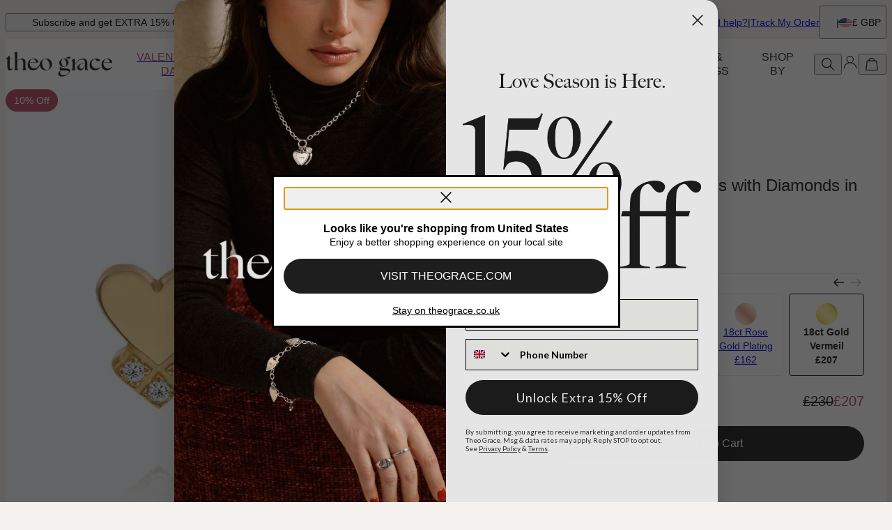

--- FILE ---
content_type: text/html; charset=utf-8
request_url: https://www.theograce.co.uk/products/dakota-heart-earrings-with-diamonds-in-18ct-gold-vermeil
body_size: 34272
content:
<!DOCTYPE html><html lang="en" data-theme="tgr"><head id="Head1"><meta charSet="utf-8" data-next-head=""/><meta name="viewport" content="width=device-width" data-next-head=""/><link rel="icon" href="https://www.theograce.com/favicon.ico" data-next-head=""/><title data-next-head="">Dakota Heart Earrings with Diamonds in 18ct Gold Vermeil - Theo Grace</title><meta name="description" content="Buy Dakota Heart Earrings with Diamonds in 18ct Gold Vermeil from Theo Grace! Our personalised jewellery is the perfect gift for every occasion" data-next-head=""/><meta property="fb:admins" content="715024237" data-next-head=""/><meta property="og:type" content="product" data-next-head=""/><meta property="og:title" content="Dakota Heart Earrings with Diamonds in 18ct Gold Vermeil" data-next-head=""/><meta property="og:url" content="https://www.theograce.co.uk/products/dakota-heart-earrings-with-diamonds-in-18ct-gold-vermeil" data-next-head=""/><meta property="og:site_name" content="Theo Grace" data-next-head=""/><meta property="og:image" content="https://cdn.theograce.co.uk/digital-asset/product/dakota-heart-earrings-with-diamonds-in-18k-gold-vermeil-1-med.jpg" data-next-head=""/><meta property="product:price:amount" content="207.00" data-next-head=""/><meta property="product:price:currency" content="GBP" data-next-head=""/><meta property="fb:app_id" content="506418152740893" data-next-head=""/><meta property="og:description" content="Moms jewellery collection just got a lot better with our Dakota Heart Earrings with Diamonds in 18ct Gold Vermeil. These non-personalised heart stud earrings feature a graceful row of diamonds, delicately tracing the hearts curve with understated charm. Whether worn solo for a subtle touch or paired with your favourite hoops, these earrings offer an inviting and thoughtful gift, celebrating the extraordinary mothers in your life.Made of 18ct Gold Vermeil and 0.03CT Diamonds per earringGold Vermeil Theo Grace’s gold vermeil jewelry features a thick layer of 18k gold over Sterling Silver for lasting quality and a rich finish. Curious? Learn more about what is gold vermeil.About Our DiamondsTheo Grace’s lab-created diamonds are made to the highest standards of purity and clarity, offering a responsible alternative to mined diamonds with complete traceability from their origin to the finished piece. Learn more about what are lab diamonds if youre curious to dive deeper." data-next-head=""/><link rel="canonical" href="https://www.theograce.co.uk/products/dakota-heart-earrings-with-diamonds-in-18ct-gold-vermeil" data-next-head=""/><link rel="alternate" href="https://www.theograce.co.uk/products/dakota-heart-earrings-with-diamonds-in-18ct-gold-vermeil" hrefLang="en-gb" data-next-head=""/><link rel="alternate" href="https://www.myka.com/ie/products/dakota-heart-earrings-with-diamonds-in-18ct-gold-vermeil" hrefLang="en-ie" data-next-head=""/><link rel="alternate" href="https://www.theograce.com/products/dakota-heart-earrings-with-diamonds-in-18k-gold-vermeil" hrefLang="x-default" data-next-head=""/><link rel="alternate" href="https://www.theograce.com/products/dakota-heart-earrings-with-diamonds-in-18k-gold-vermeil" hrefLang="en-us" data-next-head=""/><link rel="preload" href="/_next/static/media/67ea4463d4a1f79e-s.p.woff2" as="font" type="font/woff2" crossorigin="anonymous" data-next-font="size-adjust"/><link rel="preload" href="/_next/static/media/4c285fdca692ea22-s.p.woff2" as="font" type="font/woff2" crossorigin="anonymous" data-next-font="size-adjust"/><link rel="preload" href="/_next/static/media/eafabf029ad39a43-s.p.woff2" as="font" type="font/woff2" crossorigin="anonymous" data-next-font="size-adjust"/><link rel="preload" href="/_next/static/media/0484562807a97172-s.p.woff2" as="font" type="font/woff2" crossorigin="anonymous" data-next-font="size-adjust"/><link rel="preload" href="/_next/static/media/b957ea75a84b6ea7-s.p.woff2" as="font" type="font/woff2" crossorigin="anonymous" data-next-font="size-adjust"/><link rel="preload" href="/_next/static/media/33b26eb373ecdf02-s.p.woff2" as="font" type="font/woff2" crossorigin="anonymous" data-next-font="size-adjust"/><link rel="preload" href="/_next/static/media/155cae559bbd1a77-s.p.woff2" as="font" type="font/woff2" crossorigin="anonymous" data-next-font="size-adjust"/><link rel="preload" href="/_next/static/media/4de1fea1a954a5b6-s.p.woff2" as="font" type="font/woff2" crossorigin="anonymous" data-next-font="size-adjust"/><link rel="preload" href="/_next/static/media/6d664cce900333ee-s.p.woff2" as="font" type="font/woff2" crossorigin="anonymous" data-next-font="size-adjust"/><link rel="preload" href="/_next/static/media/60e25bb4822caced-s.p.woff2" as="font" type="font/woff2" crossorigin="anonymous" data-next-font="size-adjust"/><link rel="preload" href="/_next/static/media/44b65dd858ce4845-s.p.woff2" as="font" type="font/woff2" crossorigin="anonymous" data-next-font="size-adjust"/><link rel="preload" href="/_next/static/media/2cae48cd7f88b0ca-s.p.woff2" as="font" type="font/woff2" crossorigin="anonymous" data-next-font="size-adjust"/><link rel="preload" href="/_next/static/media/540d77d291600a59-s.p.woff2" as="font" type="font/woff2" crossorigin="anonymous" data-next-font="size-adjust"/><link rel="preload" href="/_next/static/media/4290675be02ca578-s.p.woff2" as="font" type="font/woff2" crossorigin="anonymous" data-next-font="size-adjust"/><link rel="preload" href="/_next/static/media/e137d3378f144a5f-s.p.woff2" as="font" type="font/woff2" crossorigin="anonymous" data-next-font="size-adjust"/><link rel="preload" href="/_next/static/media/cf02d86d8eeb8761-s.p.woff2" as="font" type="font/woff2" crossorigin="anonymous" data-next-font="size-adjust"/><link rel="preload" href="/_next/static/media/5ecd406eb1efa076-s.p.otf" as="font" type="font/otf" crossorigin="anonymous" data-next-font="size-adjust"/><link rel="preload" href="/_next/static/media/95bb94ec555f1a40-s.p.woff2" as="font" type="font/woff2" crossorigin="anonymous" data-next-font="size-adjust"/><link rel="preload" href="/_next/static/css/84abe3cfc0369943.css" as="style"/><link rel="preload" href="/_next/static/css/606d1024b658d130.css" as="style"/><link rel="preload" href="/_next/static/css/a03d6c9a685b7181.css" as="style"/><link rel="preload" href="/_next/static/css/30192c564a242193.css" as="style"/><link rel="preload" href="/_next/static/css/700a49bac2c29fd3.css" as="style"/><link rel="preload" href="/_next/static/css/f914154c45ba7ee2.css" as="style"/><link rel="preload" href="/_next/static/css/db9e6fb8111e6435.css" as="style"/><script type="application/ld+json" data-next-head="">{"@context":"https://schema.org","@type":"Product","name":"Dakota Heart Earrings with Diamonds in 18ct Gold Vermeil","image":"https://cdn.theograce.co.uk/digital-asset/product/dakota-heart-earrings-with-diamonds-in-18k-gold-vermeil-1.jpg","description":"Mom's jewellery collection just got a lot better with our Dakota Heart Earrings with Diamonds in 18ct Gold Vermeil. These non-personalised heart stud earrings feature a graceful row of diamonds, delicately tracing the heart's curve with understated charm. Whether worn solo for a subtle touch or paired with your favourite hoops, these earrings offer an inviting and thoughtful gift, celebrating the extraordinary mothers in your life.Made of 18ct Gold Vermeil and 0.03CT Diamonds per earringGold Vermeil Theo Grace’s gold vermeil jewelry features a thick layer of 18k gold over Sterling Silver for lasting quality and a rich finish. Curious? Learn more about what is gold vermeil.About Our DiamondsTheo Grace’s lab-created diamonds are made to the highest standards of purity and clarity, offering a responsible alternative to mined diamonds with complete traceability from their origin to the finished piece. Learn more about what are lab diamonds if you're curious to dive deeper.","sku":"110-12-4449-41","mpn":"110-12-4449-41","offers":[{"@type":"Offer","priceCurrency":"GBP","price":207,"availability":"https://schema.org/InStock","url":"https://www.theograce.co.uk/products/dakota-heart-earrings-with-diamonds-in-18ct-gold-vermeil","seller":{"@type":"Organization","name":"Theo Grace"},"itemCondition":"https://schema.org/NewCondition"},{"@type":"Offer","priceCurrency":"EUR","price":240,"availability":"https://schema.org/InStock","url":"https://www.theograce.co.uk/products/dakota-heart-earrings-with-diamonds-in-18ct-gold-vermeil","seller":{"@type":"Organization","name":"Theo Grace"},"itemCondition":"https://schema.org/NewCondition"},{"@type":"Offer","priceCurrency":"AUD","price":373,"availability":"https://schema.org/InStock","url":"https://www.theograce.co.uk/products/dakota-heart-earrings-with-diamonds-in-18ct-gold-vermeil","seller":{"@type":"Organization","name":"Theo Grace"},"itemCondition":"https://schema.org/NewCondition"}],"brand":{"@type":"Brand","name":"Theo Grace"},"review":[]}</script><script type="application/ld+json" data-next-head="">{"@context":"https://schema.org","@type":"BreadcrumbList","itemListElement":[{"@type":"ListItem","position":1,"name":"Home","item":"https://www.theograce.co.uk"},{"@type":"ListItem","position":2,"name":"All Earrings","item":"https://www.theograce.co.uk/categories/all-earrings"}]}</script><link rel="preload" as="image" imageSrcSet="https://cdn.theograce.co.uk/digital-asset/product/dakota-heart-earrings-with-diamonds-in-18k-gold-vermeil-1.jpg?w=384 384w, https://cdn.theograce.co.uk/digital-asset/product/dakota-heart-earrings-with-diamonds-in-18k-gold-vermeil-1.jpg?w=640 640w, https://cdn.theograce.co.uk/digital-asset/product/dakota-heart-earrings-with-diamonds-in-18k-gold-vermeil-1.jpg?w=750 750w, https://cdn.theograce.co.uk/digital-asset/product/dakota-heart-earrings-with-diamonds-in-18k-gold-vermeil-1.jpg?w=828 828w, https://cdn.theograce.co.uk/digital-asset/product/dakota-heart-earrings-with-diamonds-in-18k-gold-vermeil-1.jpg?w=1080 1080w, https://cdn.theograce.co.uk/digital-asset/product/dakota-heart-earrings-with-diamonds-in-18k-gold-vermeil-1.jpg?w=1200 1200w, https://cdn.theograce.co.uk/digital-asset/product/dakota-heart-earrings-with-diamonds-in-18k-gold-vermeil-1.jpg?w=1920 1920w, https://cdn.theograce.co.uk/digital-asset/product/dakota-heart-earrings-with-diamonds-in-18k-gold-vermeil-1.jpg?w=2048 2048w, https://cdn.theograce.co.uk/digital-asset/product/dakota-heart-earrings-with-diamonds-in-18k-gold-vermeil-1.jpg?w=3840 3840w" imageSizes="(max-width: 768px) 100vw, 50vw" data-next-head=""/><link rel="preload" as="image" imageSrcSet="https://cdn.theograce.co.uk/digital-asset/product/dakota-heart-earrings-with-diamonds-in-18k-gold-vermeil-5.jpg?w=384 384w, https://cdn.theograce.co.uk/digital-asset/product/dakota-heart-earrings-with-diamonds-in-18k-gold-vermeil-5.jpg?w=640 640w, https://cdn.theograce.co.uk/digital-asset/product/dakota-heart-earrings-with-diamonds-in-18k-gold-vermeil-5.jpg?w=750 750w, https://cdn.theograce.co.uk/digital-asset/product/dakota-heart-earrings-with-diamonds-in-18k-gold-vermeil-5.jpg?w=828 828w, https://cdn.theograce.co.uk/digital-asset/product/dakota-heart-earrings-with-diamonds-in-18k-gold-vermeil-5.jpg?w=1080 1080w, https://cdn.theograce.co.uk/digital-asset/product/dakota-heart-earrings-with-diamonds-in-18k-gold-vermeil-5.jpg?w=1200 1200w, https://cdn.theograce.co.uk/digital-asset/product/dakota-heart-earrings-with-diamonds-in-18k-gold-vermeil-5.jpg?w=1920 1920w, https://cdn.theograce.co.uk/digital-asset/product/dakota-heart-earrings-with-diamonds-in-18k-gold-vermeil-5.jpg?w=2048 2048w, https://cdn.theograce.co.uk/digital-asset/product/dakota-heart-earrings-with-diamonds-in-18k-gold-vermeil-5.jpg?w=3840 3840w" imageSizes="(max-width: 768px) 100vw, 50vw" data-next-head=""/><link rel="preload" as="image" imageSrcSet="https://cdn.theograce.co.uk/digital-asset/product/dakota-heart-earrings-with-diamonds-in-18k-gold-vermeil-2.jpg?w=384 384w, https://cdn.theograce.co.uk/digital-asset/product/dakota-heart-earrings-with-diamonds-in-18k-gold-vermeil-2.jpg?w=640 640w, https://cdn.theograce.co.uk/digital-asset/product/dakota-heart-earrings-with-diamonds-in-18k-gold-vermeil-2.jpg?w=750 750w, https://cdn.theograce.co.uk/digital-asset/product/dakota-heart-earrings-with-diamonds-in-18k-gold-vermeil-2.jpg?w=828 828w, https://cdn.theograce.co.uk/digital-asset/product/dakota-heart-earrings-with-diamonds-in-18k-gold-vermeil-2.jpg?w=1080 1080w, https://cdn.theograce.co.uk/digital-asset/product/dakota-heart-earrings-with-diamonds-in-18k-gold-vermeil-2.jpg?w=1200 1200w, https://cdn.theograce.co.uk/digital-asset/product/dakota-heart-earrings-with-diamonds-in-18k-gold-vermeil-2.jpg?w=1920 1920w, https://cdn.theograce.co.uk/digital-asset/product/dakota-heart-earrings-with-diamonds-in-18k-gold-vermeil-2.jpg?w=2048 2048w, https://cdn.theograce.co.uk/digital-asset/product/dakota-heart-earrings-with-diamonds-in-18k-gold-vermeil-2.jpg?w=3840 3840w" imageSizes="(max-width: 768px) 100vw, 50vw" data-next-head=""/><link rel="preload" as="image" imageSrcSet="https://cdn.theograce.co.uk/digital-asset/product/dakota-heart-earrings-with-diamonds-in-18k-gold-vermeil-4.jpg?w=384 384w, https://cdn.theograce.co.uk/digital-asset/product/dakota-heart-earrings-with-diamonds-in-18k-gold-vermeil-4.jpg?w=640 640w, https://cdn.theograce.co.uk/digital-asset/product/dakota-heart-earrings-with-diamonds-in-18k-gold-vermeil-4.jpg?w=750 750w, https://cdn.theograce.co.uk/digital-asset/product/dakota-heart-earrings-with-diamonds-in-18k-gold-vermeil-4.jpg?w=828 828w, https://cdn.theograce.co.uk/digital-asset/product/dakota-heart-earrings-with-diamonds-in-18k-gold-vermeil-4.jpg?w=1080 1080w, https://cdn.theograce.co.uk/digital-asset/product/dakota-heart-earrings-with-diamonds-in-18k-gold-vermeil-4.jpg?w=1200 1200w, https://cdn.theograce.co.uk/digital-asset/product/dakota-heart-earrings-with-diamonds-in-18k-gold-vermeil-4.jpg?w=1920 1920w, https://cdn.theograce.co.uk/digital-asset/product/dakota-heart-earrings-with-diamonds-in-18k-gold-vermeil-4.jpg?w=2048 2048w, https://cdn.theograce.co.uk/digital-asset/product/dakota-heart-earrings-with-diamonds-in-18k-gold-vermeil-4.jpg?w=3840 3840w" imageSizes="(max-width: 768px) 100vw, 50vw" data-next-head=""/><script id="GTM_Script">
        <!-- Google Tag Manager Base Code -->
        (function(w,d,s,l,i){w[l]=w[l]||[];w[l].push({'gtm.start':
        new Date().getTime(),event:'gtm.js'});var f=d.getElementsByTagName(s)[0],
        j=d.createElement(s),dl=l!='dataLayer'?'&l='+l:'';j.async=true;j.src=
        'https://tracking.theograce.co.uk/gtm.js?id='+i+dl;f.parentNode.insertBefore(j,f);
        })(window,document,'script','dataLayer','GTM-P5G82F4');
        <!-- End Google Tag Manager Base Code -->
      </script><script>
window.TgTrigger = function (eventType, data) {
    const fireReduxTgTrigger = function () {
        if (!window.TgTriggerEvents) {
            window.TgTriggerEvents = [];
        }
        window.TgTriggerEvents.push({ type: eventType, data: data });
    }

    fireReduxTgTrigger();
    var event = new CustomEvent(eventType, { detail: data })
    document.dispatchEvent(event);
}
</script><link rel="stylesheet" href="/_next/static/css/84abe3cfc0369943.css" data-n-g=""/><link rel="stylesheet" href="/_next/static/css/606d1024b658d130.css" data-n-p=""/><link rel="stylesheet" href="/_next/static/css/a03d6c9a685b7181.css" data-n-p=""/><link rel="stylesheet" href="/_next/static/css/30192c564a242193.css" data-n-p=""/><link rel="stylesheet" href="/_next/static/css/700a49bac2c29fd3.css" data-n-p=""/><link rel="stylesheet" href="/_next/static/css/f914154c45ba7ee2.css" data-n-p=""/><link rel="stylesheet" href="/_next/static/css/db9e6fb8111e6435.css"/><noscript data-n-css=""></noscript><script defer="" noModule="" src="/_next/static/chunks/polyfills-42372ed130431b0a.js"></script><script defer="" src="/_next/static/chunks/6468.32b2282fa41b0e9e.js"></script><script defer="" src="/_next/static/chunks/3933.d5170137ef14fdbb.js"></script><script defer="" src="/_next/static/chunks/3442.1c4bdae92f0d917d.js"></script><script defer="" src="/_next/static/chunks/1339.5665b3e9c00e0388.js"></script><script defer="" src="/_next/static/chunks/2284.55412e7063c9a831.js"></script><script defer="" src="/_next/static/chunks/5889.96b6c18348dde3f9.js"></script><script defer="" src="/_next/static/chunks/3283.47143cf95b293751.js"></script><script defer="" src="/_next/static/chunks/515.b87ac4b90cf62958.js"></script><script defer="" src="/_next/static/chunks/1733.f63c906c0451cc09.js"></script><script defer="" src="/_next/static/chunks/9994.e86f5764c04edf33.js"></script><script src="/_next/static/chunks/webpack-8feeeff91f8c68e8.js" defer=""></script><script src="/_next/static/chunks/framework-ce757b396f77691a.js" defer=""></script><script src="/_next/static/chunks/main-e3221d36e94f0401.js" defer=""></script><script src="/_next/static/chunks/pages/_app-f71c2e11cbbd9eaa.js" defer=""></script><script src="/_next/static/chunks/60db774e-7fe3586d7079a94d.js" defer=""></script><script src="/_next/static/chunks/bbce1c15-4ed80432d1ae5a01.js" defer=""></script><script src="/_next/static/chunks/4913-da0ec3ee584b7c39.js" defer=""></script><script src="/_next/static/chunks/9748-003806c4d91a86ce.js" defer=""></script><script src="/_next/static/chunks/6668-1085963b5f8282b5.js" defer=""></script><script src="/_next/static/chunks/3619-669c66486033067b.js" defer=""></script><script src="/_next/static/chunks/4855-720032184ba241bf.js" defer=""></script><script src="/_next/static/chunks/2004-d6ca4787369e865c.js" defer=""></script><script src="/_next/static/chunks/7828-d89ddc52e92f53b1.js" defer=""></script><script src="/_next/static/chunks/9749-879c3a3a938e3da5.js" defer=""></script><script src="/_next/static/chunks/2472-631fa6616373c3a1.js" defer=""></script><script src="/_next/static/chunks/5470-61b8f73273c7b681.js" defer=""></script><script src="/_next/static/chunks/863-ac4bc61f2a22b7ef.js" defer=""></script><script src="/_next/static/chunks/pages/%5BsiteId%5D/%5BtargetLocale%5D/%5Bcurrency%5D/products/%5BproductId%5D/%5Bpage%5D-219ae3028e69d1e3.js" defer=""></script><script src="/_next/static/DXxaUl9NMrnSMojUgHHz5/_buildManifest.js" defer=""></script><script src="/_next/static/DXxaUl9NMrnSMojUgHHz5/_ssgManifest.js" defer=""></script><style id="__jsx-1372342864">:where(html){--font-family-main-regular:'Lato', 'Lato Fallback';--font-family-main-light:'Lato', 'Lato Fallback';--font-family-main-bold:'Lato', 'Lato Fallback';--font-family-secondary-regular:'BigCaslonRegular', 'BigCaslonRegular Fallback';--font-family-secondary-light:'BigCaslonRegular', 'BigCaslonRegular Fallback'}</style></head><body><noscript><iframe src="https://tracking.theograce.co.uk/ns.html?id=GTM-P5G82F4" height="0" width="0" style="display: none; visibility: hidden;"></iframe></noscript><link rel="preload" as="image" imageSrcSet="https://cdn.theograce.co.uk/digital-asset/product/dakota-heart-earrings-with-diamonds-in-18k-gold-vermeil-1.jpg?w=384 384w, https://cdn.theograce.co.uk/digital-asset/product/dakota-heart-earrings-with-diamonds-in-18k-gold-vermeil-1.jpg?w=640 640w, https://cdn.theograce.co.uk/digital-asset/product/dakota-heart-earrings-with-diamonds-in-18k-gold-vermeil-1.jpg?w=750 750w, https://cdn.theograce.co.uk/digital-asset/product/dakota-heart-earrings-with-diamonds-in-18k-gold-vermeil-1.jpg?w=828 828w, https://cdn.theograce.co.uk/digital-asset/product/dakota-heart-earrings-with-diamonds-in-18k-gold-vermeil-1.jpg?w=1080 1080w, https://cdn.theograce.co.uk/digital-asset/product/dakota-heart-earrings-with-diamonds-in-18k-gold-vermeil-1.jpg?w=1200 1200w, https://cdn.theograce.co.uk/digital-asset/product/dakota-heart-earrings-with-diamonds-in-18k-gold-vermeil-1.jpg?w=1920 1920w, https://cdn.theograce.co.uk/digital-asset/product/dakota-heart-earrings-with-diamonds-in-18k-gold-vermeil-1.jpg?w=2048 2048w, https://cdn.theograce.co.uk/digital-asset/product/dakota-heart-earrings-with-diamonds-in-18k-gold-vermeil-1.jpg?w=3840 3840w" imageSizes="(max-width: 768px) 100vw, 50vw"/><link rel="preload" as="image" imageSrcSet="https://cdn.theograce.co.uk/digital-asset/product/dakota-heart-earrings-with-diamonds-in-18k-gold-vermeil-5.jpg?w=384 384w, https://cdn.theograce.co.uk/digital-asset/product/dakota-heart-earrings-with-diamonds-in-18k-gold-vermeil-5.jpg?w=640 640w, https://cdn.theograce.co.uk/digital-asset/product/dakota-heart-earrings-with-diamonds-in-18k-gold-vermeil-5.jpg?w=750 750w, https://cdn.theograce.co.uk/digital-asset/product/dakota-heart-earrings-with-diamonds-in-18k-gold-vermeil-5.jpg?w=828 828w, https://cdn.theograce.co.uk/digital-asset/product/dakota-heart-earrings-with-diamonds-in-18k-gold-vermeil-5.jpg?w=1080 1080w, https://cdn.theograce.co.uk/digital-asset/product/dakota-heart-earrings-with-diamonds-in-18k-gold-vermeil-5.jpg?w=1200 1200w, https://cdn.theograce.co.uk/digital-asset/product/dakota-heart-earrings-with-diamonds-in-18k-gold-vermeil-5.jpg?w=1920 1920w, https://cdn.theograce.co.uk/digital-asset/product/dakota-heart-earrings-with-diamonds-in-18k-gold-vermeil-5.jpg?w=2048 2048w, https://cdn.theograce.co.uk/digital-asset/product/dakota-heart-earrings-with-diamonds-in-18k-gold-vermeil-5.jpg?w=3840 3840w" imageSizes="(max-width: 768px) 100vw, 50vw"/><link rel="preload" as="image" imageSrcSet="https://cdn.theograce.co.uk/digital-asset/product/dakota-heart-earrings-with-diamonds-in-18k-gold-vermeil-2.jpg?w=384 384w, https://cdn.theograce.co.uk/digital-asset/product/dakota-heart-earrings-with-diamonds-in-18k-gold-vermeil-2.jpg?w=640 640w, https://cdn.theograce.co.uk/digital-asset/product/dakota-heart-earrings-with-diamonds-in-18k-gold-vermeil-2.jpg?w=750 750w, https://cdn.theograce.co.uk/digital-asset/product/dakota-heart-earrings-with-diamonds-in-18k-gold-vermeil-2.jpg?w=828 828w, https://cdn.theograce.co.uk/digital-asset/product/dakota-heart-earrings-with-diamonds-in-18k-gold-vermeil-2.jpg?w=1080 1080w, https://cdn.theograce.co.uk/digital-asset/product/dakota-heart-earrings-with-diamonds-in-18k-gold-vermeil-2.jpg?w=1200 1200w, https://cdn.theograce.co.uk/digital-asset/product/dakota-heart-earrings-with-diamonds-in-18k-gold-vermeil-2.jpg?w=1920 1920w, https://cdn.theograce.co.uk/digital-asset/product/dakota-heart-earrings-with-diamonds-in-18k-gold-vermeil-2.jpg?w=2048 2048w, https://cdn.theograce.co.uk/digital-asset/product/dakota-heart-earrings-with-diamonds-in-18k-gold-vermeil-2.jpg?w=3840 3840w" imageSizes="(max-width: 768px) 100vw, 50vw"/><link rel="preload" as="image" imageSrcSet="https://cdn.theograce.co.uk/digital-asset/product/dakota-heart-earrings-with-diamonds-in-18k-gold-vermeil-4.jpg?w=384 384w, https://cdn.theograce.co.uk/digital-asset/product/dakota-heart-earrings-with-diamonds-in-18k-gold-vermeil-4.jpg?w=640 640w, https://cdn.theograce.co.uk/digital-asset/product/dakota-heart-earrings-with-diamonds-in-18k-gold-vermeil-4.jpg?w=750 750w, https://cdn.theograce.co.uk/digital-asset/product/dakota-heart-earrings-with-diamonds-in-18k-gold-vermeil-4.jpg?w=828 828w, https://cdn.theograce.co.uk/digital-asset/product/dakota-heart-earrings-with-diamonds-in-18k-gold-vermeil-4.jpg?w=1080 1080w, https://cdn.theograce.co.uk/digital-asset/product/dakota-heart-earrings-with-diamonds-in-18k-gold-vermeil-4.jpg?w=1200 1200w, https://cdn.theograce.co.uk/digital-asset/product/dakota-heart-earrings-with-diamonds-in-18k-gold-vermeil-4.jpg?w=1920 1920w, https://cdn.theograce.co.uk/digital-asset/product/dakota-heart-earrings-with-diamonds-in-18k-gold-vermeil-4.jpg?w=2048 2048w, https://cdn.theograce.co.uk/digital-asset/product/dakota-heart-earrings-with-diamonds-in-18k-gold-vermeil-4.jpg?w=3840 3840w" imageSizes="(max-width: 768px) 100vw, 50vw"/><div id="__next"><section class="announcementsBar_AnnouncementsBar__0_YZv" id="AnnouncementsBar"><style id="announcementsBar">body {
                        --layout-announcements-bar-background: #F4F1EE;
                        --layout-announcements-bar-text: #000000;
                    }</style><button class="typography_text1" data-rule="text1" id="newsletterTrigger">Subscribe and get EXTRA 15% OFF</button><div id="AnnouncementsMessages"><div class="carousel_Carousel__o2XSn textCarousel_Carousel__8Sy6y carousel"><button id="prevundefined" type="button" class="carousel_Arrow__VUWdb carousel_Previous__QFXf1 textCarousel_ArrowsText__flXrg previousArrow" disabled="" aria-label="Previous"><svg xmlns="http://www.w3.org/2000/svg" width="1em" height="1em" fill="none" viewBox="0 0 16 16" class="Arrow_left__ktWbp"><path fill="currentColor" d="M15.53 8.53a.75.75 0 0 0 0-1.06l-4.773-4.773a.75.75 0 0 0-1.06 1.06L13.939 8l-4.242 4.243a.75.75 0 0 0 1.06 1.06zM1 8.75h14v-1.5H1z"></path></svg></button><button id="nextundefined" type="button" class="carousel_Arrow__VUWdb carousel_Next__mxxa6 textCarousel_ArrowsText__flXrg nextArrow" disabled="" aria-label="Next"><svg xmlns="http://www.w3.org/2000/svg" width="1em" height="1em" fill="none" viewBox="0 0 16 16" class="Arrow_right__tqg9E"><path fill="currentColor" d="M15.53 8.53a.75.75 0 0 0 0-1.06l-4.773-4.773a.75.75 0 0 0-1.06 1.06L13.939 8l-4.242 4.243a.75.75 0 0 0 1.06 1.06zM1 8.75h14v-1.5H1z"></path></svg></button><div class="carousel_Viewport__ftAt_"><div class="carousel_Container__UZmVM"><div class="carousel_Slide__uw6NK"><div><a data-custom-link="internal" href="/articles/shipping?source=header"> <p class="typography_text2" data-rule="text2">Free Delivery on All Orders</p> </a></div></div><div class="carousel_Slide__uw6NK"><div><a data-custom-link="internal" href="/articles/pay-over-time-with-klarna?source=header"> <p class="typography_text2" data-rule="text2">Shop Now, Pay in 3 Installments with Klarna</p> </a></div></div><div class="carousel_Slide__uw6NK"><div><a data-custom-link="internal" href="/articles/return-policy?source=header"> <p class="typography_text2" data-rule="text2">100-Day Returns</p> </a></div></div></div></div><div class="carousel_DotsWrapper__n7FTa carousel-dots"><div class="carousel_Dots__HY0jZ textCarousel_Dots__U7Kzj"></div></div></div></div><section class="announcementsBar_End__dg2XU"><ul id="QuickLinks" class="quickLinks_QuickLinks__2y1rL"><li><a data-custom-link="internal" href="/articles/help-centre?source=tooltip"><div class="typography_text1" data-rule="text1">Need help?</div></a></li><li><a href="/ordertracking.aspx?source=TopOrderStatus" data-custom-link="external"><div class="typography_text1" data-rule="text1">Track My Order</div></a></li></ul><button type="button" class="localizationModalTrigger_LocalizationModalTrigger__FiacU" id="LocalizationModalTrigger"><div class="localizationModalTrigger_Flag__o_t3B shipping-flag fi fi-uk"></div><div class="typography_text1" data-rule="text1">£ GBP</div></button></section></section><header class="header_Header__R_ib9"><button aria-label="Menu Trigger" type="button" id="menuTrigger" class="menuTrigger_MenuIcon__G7tUU"><svg class="svg-icon" viewBox="0 0 24 24" width="24px" height="24px"></svg></button><a href="https://www.theograce.co.uk" id="headerLogo" class="headerLogo_HeaderLogo__RM60_" data-custom-link="external"><img alt="Theo Grace Custom Jewellery" title="Theo Grace Custom Jewellery" loading="lazy" decoding="async" data-nimg="fill" class="logo" style="position:absolute;height:100%;width:100%;left:0;top:0;right:0;bottom:0;color:transparent" src="https://cdn.theograce.co.uk/digital-asset/banners/tgr_logo_horizontal.svg"/></a><nav class="headerMenu_HeaderMenu__zbxmv" style="--color-main-brand:#FFFFFF;--color-main-brand-secondary:#000000"><div class="headerMenu_Menu__yYC85" data-level="1"><a class="headerMenu_Link__djCNu" data-custom-link="internal" href="/categories/valentines-necklaces-and-jewellery-gifts"><div class="typography_headline8 headerMenu_Title__REkOx" data-rule="headline8" style="color:#B6475F">Valentine&#x27;s Day</div></a><div class="headerMenu_SubMenu__32yon nav-sub-menu"><div class="headerMenu_Items__SWPLN"><div class="headerMenu_Menu__yYC85" data-level="2"><span class="headerMenu_Link__djCNu" data-custom-link="span"><div class="typography_headline8 headerMenu_Title__REkOx" data-rule="headline8" style="color:">Valentine&#x27;s Day Gifts</div></span><div class="headerMenu_Nested__tjZHz"><div class="headerMenu_Items__SWPLN"><div class="headerMenu_Menu__yYC85" data-level="3"><a class="headerMenu_Link__djCNu" data-custom-link="internal" href="/categories/valentines-necklaces-and-jewellery-gifts"><div class="typography_text1 headerMenu_Title__REkOx" data-rule="text1" style="color:">Valentine&#x27;s Bestsellers</div></a></div><div class="headerMenu_Menu__yYC85" data-level="3"><a class="headerMenu_Link__djCNu" data-custom-link="internal" href="/categories/new-arrivals"><div class="typography_text1 headerMenu_Title__REkOx" data-rule="text1" style="color:">Love Story Collection</div></a></div><div class="headerMenu_Menu__yYC85" data-level="3"><a class="headerMenu_Link__djCNu" data-custom-link="internal" href="/categories/diamond-jewellery"><div class="typography_text1 headerMenu_Title__REkOx" data-rule="text1" style="color:">Diamond Jewellery</div></a></div><div class="headerMenu_Menu__yYC85" data-level="3"><a class="headerMenu_Link__djCNu" data-custom-link="internal" href="/categories/personalised-heart-necklaces"><div class="typography_text1 headerMenu_Title__REkOx" data-rule="text1" style="color:">Heart Necklaces</div></a></div><div class="headerMenu_Menu__yYC85" data-level="3"><a class="headerMenu_Link__djCNu" data-custom-link="internal" href="/categories/lockets-and-locket-necklaces"><div class="typography_text1 headerMenu_Title__REkOx" data-rule="text1" style="color:">Lockets</div></a></div><div class="headerMenu_Menu__yYC85" data-level="3"><a class="headerMenu_Link__djCNu" data-custom-link="internal" href="/categories/custom-engraved-promise-rings"><div class="typography_text1 headerMenu_Title__REkOx" data-rule="text1" style="color:">Promise Rings</div></a></div><div class="headerMenu_Menu__yYC85" data-level="3"><a class="headerMenu_Link__djCNu" data-custom-link="internal" href="/categories/sale"><div class="typography_text1 headerMenu_Title__REkOx" data-rule="text1" style="color:#B6475F">SALE</div></a></div></div></div></div><div class="headerMenu_Menu__yYC85" data-level="2"><span class="headerMenu_Link__djCNu" data-custom-link="span"><div class="typography_headline8 headerMenu_Title__REkOx" data-rule="headline8" style="color:">By recipient</div></span><div class="headerMenu_Nested__tjZHz"><div class="headerMenu_Items__SWPLN"><div class="headerMenu_Menu__yYC85" data-level="3"><a class="headerMenu_Link__djCNu" data-custom-link="internal" href="/categories/valentines-necklaces-and-jewellery-gifts"><div class="typography_text1 headerMenu_Title__REkOx" data-rule="text1" style="color:">Valentine’s day Jewelry for Her</div></a></div><div class="headerMenu_Menu__yYC85" data-level="3"><a class="headerMenu_Link__djCNu" data-custom-link="internal" href="/categories/gifts-for-him"><div class="typography_text1 headerMenu_Title__REkOx" data-rule="text1" style="color:">Valentine’s day Jewelry for Him</div></a></div><div class="headerMenu_Menu__yYC85" data-level="3"><a class="headerMenu_Link__djCNu" data-custom-link="internal" href="/categories/first-valentine-together-jewellery-meaningful-gifts-for-new-couples"><div class="typography_text1 headerMenu_Title__REkOx" data-rule="text1" style="color:">First Valentine Together </div></a></div><div class="headerMenu_Menu__yYC85" data-level="3"><a class="headerMenu_Link__djCNu" data-custom-link="internal" href="/categories/first-valentine-as-parents-jewellery-meaningful-gifts-for-new-mums-and-dads"><div class="typography_text1 headerMenu_Title__REkOx" data-rule="text1" style="color:">First Valentine as Parent </div></a></div></div></div></div><div class="headerMenu_Menu__yYC85" data-level="2"><span class="headerMenu_Link__djCNu" data-custom-link="span"><div class="typography_headline8 headerMenu_Title__REkOx" data-rule="headline8" style="color:">By price</div></span><div class="headerMenu_Nested__tjZHz"><div class="headerMenu_Items__SWPLN"><div class="headerMenu_Menu__yYC85" data-level="3"><a class="headerMenu_Link__djCNu" data-custom-link="internal" href="/categories/jewelry-above-dollar200"><div class="typography_text1 headerMenu_Title__REkOx" data-rule="text1" style="color:">Above £200</div></a></div><div class="headerMenu_Menu__yYC85" data-level="3"><a class="headerMenu_Link__djCNu" data-custom-link="internal" href="/categories/jewelry-gifts-under-200"><div class="typography_text1 headerMenu_Title__REkOx" data-rule="text1" style="color:">Under £200</div></a></div><div class="headerMenu_Menu__yYC85" data-level="3"><a class="headerMenu_Link__djCNu" data-custom-link="internal" href="/categories/jewellery-under-pound150"><div class="typography_text1 headerMenu_Title__REkOx" data-rule="text1" style="color:">Under £150</div></a></div><div class="headerMenu_Menu__yYC85" data-level="3"><a class="headerMenu_Link__djCNu" data-custom-link="internal" href="/categories/personalised-jewellery-under-pound100"><div class="typography_text1 headerMenu_Title__REkOx" data-rule="text1" style="color:">Under £100</div></a></div><div class="headerMenu_Menu__yYC85" data-level="3"><a class="headerMenu_Link__djCNu" data-custom-link="internal" href="/categories/personalised-jewellery-gifts-under-pound75"><div class="typography_text1 headerMenu_Title__REkOx" data-rule="text1" style="color:">Under £75</div></a></div></div></div></div></div></div></div><div class="headerMenu_Menu__yYC85" data-level="1"><a class="headerMenu_Link__djCNu" data-custom-link="internal" href="/categories/best-sellers"><div class="typography_headline8 headerMenu_Title__REkOx" data-rule="headline8" style="color:">BESTSELLERS</div></a></div><div class="headerMenu_Menu__yYC85" data-level="1"><a class="headerMenu_Link__djCNu" data-custom-link="internal" href="/categories/new-arrivals"><div class="typography_headline8 headerMenu_Title__REkOx" data-rule="headline8" style="color:">NEW IN</div></a></div><div class="headerMenu_Menu__yYC85" data-level="1"><span class="headerMenu_Link__djCNu" data-custom-link="span"><div class="typography_headline8 headerMenu_Title__REkOx" data-rule="headline8" style="color:#76a4c4">THEO GRACE X NICKY HILTON</div></span><div class="headerMenu_SubMenu__32yon nav-sub-menu"><div class="headerMenu_Items__SWPLN"><div class="headerMenu_Menu__yYC85" data-level="2"><a class="headerMenu_Link__djCNu" data-custom-link="internal" href="/categories/theo-grace-x-nicky-hilton"><div class="typography_text1 headerMenu_Title__REkOx" data-rule="text1" style="color:">Take a Bow Collection</div></a></div><div class="headerMenu_Menu__yYC85" data-level="2"><a class="headerMenu_Link__djCNu" data-custom-link="internal" href="/articles/introducing-charmed-collection"><div class="typography_text1 headerMenu_Title__REkOx" data-rule="text1" style="color:">Charmed Collection</div></a></div><div class="headerMenu_Menu__yYC85" data-level="2"><a class="headerMenu_Link__djCNu" data-custom-link="internal" href="/categories/theo-grace-x-nicky-hilton"><div class="typography_text1 headerMenu_Title__REkOx" data-rule="text1" style="color:">Nicky Hilton Favourites</div></a></div></div><a class="marketingBanner_MarketingBanner__tE_hT marketing-banner" data-custom-link="internal" href="/articles/introducing-charmed-collection?source=main_menu"><img alt="Make it Personal" loading="lazy" width="234" height="312" decoding="async" data-nimg="1" style="color:transparent" srcSet="https://cdn.theograce.co.uk/digital-asset/banners/2510-Nicky_navigation_image.jpg?w=256 1x, https://cdn.theograce.co.uk/digital-asset/banners/2510-Nicky_navigation_image.jpg?w=640 2x" src="https://cdn.theograce.co.uk/digital-asset/banners/2510-Nicky_navigation_image.jpg?w=640"/><div class="marketingBanner_Text___SE3_"><div class="typography_paragraph1" data-rule="paragraph1">Make it Personal</div><div class="typography_text2 marketingBanner_CTA__wW_PL" data-rule="text2">Shop THEO GRACE X NICKY HILTON Collection →</div></div></a></div></div><div class="headerMenu_Menu__yYC85" data-level="1"><span class="headerMenu_Link__djCNu" data-custom-link="span"><div class="typography_headline8 headerMenu_Title__REkOx" data-rule="headline8" style="color:">NECKLACES</div></span><div class="headerMenu_SubMenu__32yon nav-sub-menu"><div class="headerMenu_Items__SWPLN"><div class="headerMenu_Menu__yYC85" data-level="2"><a class="headerMenu_Link__djCNu" data-custom-link="internal" href="/categories/name-necklaces"><div class="typography_text1 headerMenu_Title__REkOx" data-rule="text1" style="color:">Name Necklaces</div></a></div><div class="headerMenu_Menu__yYC85" data-level="2"><a class="headerMenu_Link__djCNu" data-custom-link="internal" href="/categories/multi-name-necklaces"><div class="typography_text1 headerMenu_Title__REkOx" data-rule="text1" style="color:">Multiple Name Necklaces</div></a></div><div class="headerMenu_Menu__yYC85" data-level="2"><a class="headerMenu_Link__djCNu" data-custom-link="internal" href="/categories/personalised-initial-necklaces"><div class="typography_text1 headerMenu_Title__REkOx" data-rule="text1" style="color:">Initial Necklaces</div></a></div><div class="headerMenu_Menu__yYC85" data-level="2"><a class="headerMenu_Link__djCNu" data-custom-link="internal" href="/categories/birthstone-necklaces"><div class="typography_text1 headerMenu_Title__REkOx" data-rule="text1" style="color:">Birthstone Necklaces</div></a></div><div class="headerMenu_Menu__yYC85" data-level="2"><a class="headerMenu_Link__djCNu" data-custom-link="internal" href="/categories/mens-personalised-necklaces-and-chains"><div class="typography_text1 headerMenu_Title__REkOx" data-rule="text1" style="color:">Men Necklaces</div></a></div><div class="headerMenu_Menu__yYC85" data-level="2"><a class="headerMenu_Link__djCNu" data-custom-link="internal" href="/categories/personalised-necklace-for-women"><div class="typography_text1 headerMenu_Title__REkOx" data-rule="text1" style="color:">All Necklaces</div></a></div></div><a class="marketingBanner_MarketingBanner__tE_hT marketing-banner" data-custom-link="internal" href="/categories/personalised-necklace-for-women"><img alt="Make it Personal" loading="lazy" width="234" height="312" decoding="async" data-nimg="1" style="color:transparent" srcSet="https://cdn.theograce.co.uk/digital-asset/banners/02- Necklaces.jpg?w=256 1x, https://cdn.theograce.co.uk/digital-asset/banners/02- Necklaces.jpg?w=640 2x" src="https://cdn.theograce.co.uk/digital-asset/banners/02- Necklaces.jpg?w=640"/><div class="marketingBanner_Text___SE3_"><div class="typography_paragraph1" data-rule="paragraph1">Make it Personal</div><div class="typography_text2 marketingBanner_CTA__wW_PL" data-rule="text2">Shop Necklaces →</div></div></a></div></div><div class="headerMenu_Menu__yYC85" data-level="1"><span class="headerMenu_Link__djCNu" data-custom-link="span"><div class="typography_headline8 headerMenu_Title__REkOx" data-rule="headline8" style="color:">BRACELETS</div></span><div class="headerMenu_SubMenu__32yon nav-sub-menu"><div class="headerMenu_Items__SWPLN"><div class="headerMenu_Menu__yYC85" data-level="2"><a class="headerMenu_Link__djCNu" data-custom-link="internal" href="/categories/personalised-bracelets-and-engraved-bracelets"><div class="typography_text1 headerMenu_Title__REkOx" data-rule="text1" style="color:">Bracelets</div></a></div><div class="headerMenu_Menu__yYC85" data-level="2"><a class="headerMenu_Link__djCNu" data-custom-link="internal" href="/categories/personalised-anklets-and-ankle-bracelets"><div class="typography_text1 headerMenu_Title__REkOx" data-rule="text1" style="color:">Anklets</div></a></div><div class="headerMenu_Menu__yYC85" data-level="2"><a class="headerMenu_Link__djCNu" data-custom-link="internal" href="/categories/mens-personalised-bracelets"><div class="typography_text1 headerMenu_Title__REkOx" data-rule="text1" style="color:">Bracelets for Men</div></a></div><div class="headerMenu_Menu__yYC85" data-level="2"><a class="headerMenu_Link__djCNu" data-custom-link="internal" href="/categories/all-bracelets"><div class="typography_text1 headerMenu_Title__REkOx" data-rule="text1" style="color:">All Bracelets</div></a></div></div><a class="marketingBanner_MarketingBanner__tE_hT marketing-banner" data-custom-link="internal" href="/categories/personalised-bracelets-and-engraved-bracelets"><img alt="Add a Personal Touch" loading="lazy" width="234" height="312" decoding="async" data-nimg="1" style="color:transparent" srcSet="https://cdn.theograce.com/digital-asset/banners/03- Bracelets.jpg?w=256 1x, https://cdn.theograce.com/digital-asset/banners/03- Bracelets.jpg?w=640 2x" src="https://cdn.theograce.com/digital-asset/banners/03- Bracelets.jpg?w=640"/><div class="marketingBanner_Text___SE3_"><div class="typography_paragraph1" data-rule="paragraph1">Add a Personal Touch</div><div class="typography_text2 marketingBanner_CTA__wW_PL" data-rule="text2">Shop Bracelets →</div></div></a></div></div><div class="headerMenu_Menu__yYC85" data-level="1"><span class="headerMenu_Link__djCNu" data-custom-link="span"><div class="typography_headline8 headerMenu_Title__REkOx" data-rule="headline8" style="color:">RINGS &amp; EARRINGS</div></span><div class="headerMenu_SubMenu__32yon nav-sub-menu"><div class="headerMenu_Items__SWPLN"><div class="headerMenu_Menu__yYC85" data-level="2"><span class="headerMenu_Link__djCNu" data-custom-link="span"><div class="typography_headline8 headerMenu_Title__REkOx" data-rule="headline8" style="color:">Rings</div></span><div class="headerMenu_Nested__tjZHz"><div class="headerMenu_Items__SWPLN"><div class="headerMenu_Menu__yYC85" data-level="3"><a class="headerMenu_Link__djCNu" data-custom-link="internal" href="/categories/mum-rings"><div class="typography_text1 headerMenu_Title__REkOx" data-rule="text1" style="color:">Rings for Mum</div></a></div><div class="headerMenu_Menu__yYC85" data-level="3"><a class="headerMenu_Link__djCNu" data-custom-link="internal" href="/categories/personalised-rings"><div class="typography_text1 headerMenu_Title__REkOx" data-rule="text1" style="color:">Custom Rings</div></a></div><div class="headerMenu_Menu__yYC85" data-level="3"><a class="headerMenu_Link__djCNu" data-custom-link="internal" href="/categories/custom-engraved-promise-rings"><div class="typography_text1 headerMenu_Title__REkOx" data-rule="text1" style="color:">Promise Rings</div></a></div><div class="headerMenu_Menu__yYC85" data-level="3"><a class="headerMenu_Link__djCNu" data-custom-link="internal" href="/categories/name-rings"><div class="typography_text1 headerMenu_Title__REkOx" data-rule="text1" style="color:">Name Rings</div></a></div><div class="headerMenu_Menu__yYC85" data-level="3"><a class="headerMenu_Link__djCNu" data-custom-link="internal" href="/categories/initial-and-letter-rings"><div class="typography_text1 headerMenu_Title__REkOx" data-rule="text1" style="color:">Initial Rings</div></a></div><div class="headerMenu_Menu__yYC85" data-level="3"><a class="headerMenu_Link__djCNu" data-custom-link="internal" href="/categories/all-rings"><div class="typography_text1 headerMenu_Title__REkOx" data-rule="text1" style="color:">All Rings</div></a></div></div></div></div><div class="headerMenu_Menu__yYC85" data-level="2"><span class="headerMenu_Link__djCNu" data-custom-link="span"><div class="typography_headline8 headerMenu_Title__REkOx" data-rule="headline8" style="color:">Earrings</div></span><div class="headerMenu_Nested__tjZHz"><div class="headerMenu_Items__SWPLN"><div class="headerMenu_Menu__yYC85" data-level="3"><a class="headerMenu_Link__djCNu" data-custom-link="internal" href="/categories/custom-earrings"><div class="typography_text1 headerMenu_Title__REkOx" data-rule="text1" style="color:">Custom Earrings</div></a></div><div class="headerMenu_Menu__yYC85" data-level="3"><a class="headerMenu_Link__djCNu" data-custom-link="internal" href="/categories/personalised-name-earrings"><div class="typography_text1 headerMenu_Title__REkOx" data-rule="text1" style="color:">Name Earrings</div></a></div><div class="headerMenu_Menu__yYC85" data-level="3"><a class="headerMenu_Link__djCNu" data-custom-link="internal" href="/categories/hoops-and-huggie-earrings"><div class="typography_text1 headerMenu_Title__REkOx" data-rule="text1" style="color:">Hoop Earrings</div></a></div><div class="headerMenu_Menu__yYC85" data-level="3"><a class="headerMenu_Link__djCNu" data-custom-link="internal" href="/categories/stud-earrings"><div class="typography_text1 headerMenu_Title__REkOx" data-rule="text1" style="color:">Stud Earrings</div></a></div><div class="headerMenu_Menu__yYC85" data-level="3"><a class="headerMenu_Link__djCNu" data-custom-link="internal" href="/categories/all-earrings"><div class="typography_text1 headerMenu_Title__REkOx" data-rule="text1" style="color:">All Earrings</div></a></div></div></div></div></div><a class="marketingBanner_MarketingBanner__tE_hT marketing-banner" data-custom-link="internal" href="/categories/all-rings"><img alt="Shine Your Way" loading="lazy" width="234" height="312" decoding="async" data-nimg="1" style="color:transparent" srcSet="https://cdn.theograce.com/digital-asset/banners/04- Rings and Earrings.jpg?w=256 1x, https://cdn.theograce.com/digital-asset/banners/04- Rings and Earrings.jpg?w=640 2x" src="https://cdn.theograce.com/digital-asset/banners/04- Rings and Earrings.jpg?w=640"/><div class="marketingBanner_Text___SE3_"><div class="typography_paragraph1" data-rule="paragraph1">Shine Your Way</div><div class="typography_text2 marketingBanner_CTA__wW_PL" data-rule="text2">Shop Rings →</div></div></a></div></div><div class="headerMenu_Menu__yYC85" data-level="1"><span class="headerMenu_Link__djCNu" data-custom-link="span"><div class="typography_headline8 headerMenu_Title__REkOx" data-rule="headline8" style="color:">SHOP BY</div></span><div class="headerMenu_SubMenu__32yon nav-sub-menu"><div class="headerMenu_Items__SWPLN"><div class="headerMenu_Menu__yYC85" data-level="2"><span class="headerMenu_Link__djCNu" data-custom-link="span"><div class="typography_headline8 headerMenu_Title__REkOx" data-rule="headline8" style="color:">Top Pick</div></span><div class="headerMenu_Nested__tjZHz"><div class="headerMenu_Items__SWPLN"><div class="headerMenu_Menu__yYC85" data-level="3"><a class="headerMenu_Link__djCNu" data-custom-link="internal" href="/categories/initial-jewellery"><div class="typography_text1 headerMenu_Title__REkOx" data-rule="text1" style="color:">Initial Jewellery</div></a></div><div class="headerMenu_Menu__yYC85" data-level="3"><a class="headerMenu_Link__djCNu" data-custom-link="internal" href="/categories/diamond-jewellery"><div class="typography_text1 headerMenu_Title__REkOx" data-rule="text1" style="color:">Diamond Jewellery</div></a></div><div class="headerMenu_Menu__yYC85" data-level="3"><a class="headerMenu_Link__djCNu" data-custom-link="internal" href="/categories/name-necklaces"><div class="typography_text1 headerMenu_Title__REkOx" data-rule="text1" style="color:">Name Necklaces</div></a></div><div class="headerMenu_Menu__yYC85" data-level="3"><a class="headerMenu_Link__djCNu" data-custom-link="internal" href="/categories/my-photo-jewellery"><div class="typography_text1 headerMenu_Title__REkOx" data-rule="text1" style="color:">Photo Jewellery</div></a></div><div class="headerMenu_Menu__yYC85" data-level="3"><a class="headerMenu_Link__djCNu" data-custom-link="internal" href="/categories/multi-name-necklaces"><div class="typography_text1 headerMenu_Title__REkOx" data-rule="text1" style="color:">Multi Name Necklaces</div></a></div><div class="headerMenu_Menu__yYC85" data-level="3"><a class="headerMenu_Link__djCNu" data-custom-link="internal" href="/categories/lockets-and-locket-necklaces"><div class="typography_text1 headerMenu_Title__REkOx" data-rule="text1" style="color:">Lockets</div></a></div><div class="headerMenu_Menu__yYC85" data-level="3"><a class="headerMenu_Link__djCNu" data-custom-link="internal" href="/categories/womens-accessories"><div class="typography_text1 headerMenu_Title__REkOx" data-rule="text1" style="color:">Women Accessories</div></a></div><div class="headerMenu_Menu__yYC85" data-level="3"><a class="headerMenu_Link__djCNu" data-custom-link="internal" href="/categories/personalised-heart-necklaces"><div class="typography_text1 headerMenu_Title__REkOx" data-rule="text1" style="color:">Heart Necklaces</div></a></div></div></div></div><div class="headerMenu_Menu__yYC85" data-level="2"><span class="headerMenu_Link__djCNu" data-custom-link="span"><div class="typography_headline8 headerMenu_Title__REkOx" data-rule="headline8" style="color:">Collection</div></span><div class="headerMenu_Nested__tjZHz"><div class="headerMenu_Items__SWPLN"><div class="headerMenu_Menu__yYC85" data-level="3"><a class="headerMenu_Link__djCNu" data-custom-link="internal" href="/categories/theo-grace-x-nicky-hilton"><div class="typography_text1 headerMenu_Title__REkOx" data-rule="text1" style="color:">Take a Bow</div></a></div><div class="headerMenu_Menu__yYC85" data-level="3"><a class="headerMenu_Link__djCNu" data-custom-link="internal" href="/articles/introducing-charmed-collection"><div class="typography_text1 headerMenu_Title__REkOx" data-rule="text1" style="color:">Charmed</div></a></div><div class="headerMenu_Menu__yYC85" data-level="3"><a class="headerMenu_Link__djCNu" data-custom-link="internal" href="/categories/lock-and-key-jewellery"><div class="typography_text1 headerMenu_Title__REkOx" data-rule="text1" style="color:">Unlock</div></a></div><div class="headerMenu_Menu__yYC85" data-level="3"><a class="headerMenu_Link__djCNu" data-custom-link="internal" href="/categories/celestial-jewellery-sun-moon-and-stars"><div class="typography_text1 headerMenu_Title__REkOx" data-rule="text1" style="color:">Cosmos</div></a></div></div></div></div><div class="headerMenu_Menu__yYC85" data-level="2"><span class="headerMenu_Link__djCNu" data-custom-link="span"><div class="typography_headline8 headerMenu_Title__REkOx" data-rule="headline8" style="color:">Material</div></span><div class="headerMenu_Nested__tjZHz"><div class="headerMenu_Items__SWPLN"><div class="headerMenu_Menu__yYC85" data-level="3"><a class="headerMenu_Link__djCNu" data-custom-link="internal" href="/categories/gold-vermeil-jewellery"><div class="typography_text1 headerMenu_Title__REkOx" data-rule="text1" style="color:">Gold Vermeil</div></a></div><div class="headerMenu_Menu__yYC85" data-level="3"><a class="headerMenu_Link__djCNu" data-custom-link="internal" href="/categories/silver-jewellery-and-necklaces"><div class="typography_text1 headerMenu_Title__REkOx" data-rule="text1" style="color:">Sterling Silver</div></a></div><div class="headerMenu_Menu__yYC85" data-level="3"><a class="headerMenu_Link__djCNu" data-custom-link="internal" href="/categories/diamond-jewellery"><div class="typography_text1 headerMenu_Title__REkOx" data-rule="text1" style="color:">Diamonds</div></a></div><div class="headerMenu_Menu__yYC85" data-level="3"><a class="headerMenu_Link__djCNu" data-custom-link="internal" href="/categories/personalised-gold-necklace-and-jewellery"><div class="typography_text1 headerMenu_Title__REkOx" data-rule="text1" style="color:">Solid Gold</div></a></div><div class="headerMenu_Menu__yYC85" data-level="3"><a class="headerMenu_Link__djCNu" data-custom-link="internal" href="/categories/personalised-birthstone-jewellery"><div class="typography_text1 headerMenu_Title__REkOx" data-rule="text1" style="color:">Birthstones</div></a></div><div class="headerMenu_Menu__yYC85" data-level="3"><a class="headerMenu_Link__djCNu" data-custom-link="internal" href="/categories/rose-gold-necklaces-and-jewelry"><div class="typography_text1 headerMenu_Title__REkOx" data-rule="text1" style="color:">Rose Gold</div></a></div><div class="headerMenu_Menu__yYC85" data-level="3"><a class="headerMenu_Link__djCNu" data-custom-link="internal" href="/categories/gold-plated-jewellery-and-necklaces"><div class="typography_text1 headerMenu_Title__REkOx" data-rule="text1" style="color:">Gold Plated</div></a></div><div class="headerMenu_Menu__yYC85" data-level="3"><a class="headerMenu_Link__djCNu" data-custom-link="internal" href="/categories/white-gold-necklaces-and-jewellery"><div class="typography_text1 headerMenu_Title__REkOx" data-rule="text1" style="color:">White Gold</div></a></div></div></div></div><div class="headerMenu_Menu__yYC85" data-level="2"><span class="headerMenu_Link__djCNu" data-custom-link="span"><div class="typography_headline8 headerMenu_Title__REkOx" data-rule="headline8" style="color:">By Price</div></span><div class="headerMenu_Nested__tjZHz"><div class="headerMenu_Items__SWPLN"><div class="headerMenu_Menu__yYC85" data-level="3"><a class="headerMenu_Link__djCNu" data-custom-link="internal" href="/categories/personalised-jewellery-gifts-under-pound75"><div class="typography_text1 headerMenu_Title__REkOx" data-rule="text1" style="color:">Under £75</div></a></div><div class="headerMenu_Menu__yYC85" data-level="3"><a class="headerMenu_Link__djCNu" data-custom-link="internal" href="/categories/personalised-jewellery-under-pound100"><div class="typography_text1 headerMenu_Title__REkOx" data-rule="text1" style="color:">Under £100</div></a></div><div class="headerMenu_Menu__yYC85" data-level="3"><a class="headerMenu_Link__djCNu" data-custom-link="internal" href="/categories/jewellery-under-pound150"><div class="typography_text1 headerMenu_Title__REkOx" data-rule="text1" style="color:">Under £150</div></a></div><div class="headerMenu_Menu__yYC85" data-level="3"><a class="headerMenu_Link__djCNu" data-custom-link="internal" href="/categories/jewelry-gifts-under-200"><div class="typography_text1 headerMenu_Title__REkOx" data-rule="text1" style="color:">Under £200</div></a></div><div class="headerMenu_Menu__yYC85" data-level="3"><a class="headerMenu_Link__djCNu" data-custom-link="internal" href="/categories/jewelry-above-dollar200"><div class="typography_text1 headerMenu_Title__REkOx" data-rule="text1" style="color:">Above £200</div></a></div><div class="headerMenu_Menu__yYC85" data-level="3"><a class="headerMenu_Link__djCNu" data-custom-link="internal" href="/products/digital-gift-card-150"><div class="typography_text1 headerMenu_Title__REkOx" data-rule="text1" style="color:">Gift Card</div></a></div></div></div></div><div class="headerMenu_Menu__yYC85" data-level="2"><span class="headerMenu_Link__djCNu" data-custom-link="span"><div class="typography_headline8 headerMenu_Title__REkOx" data-rule="headline8" style="color:">By Occasion</div></span><div class="headerMenu_Nested__tjZHz"><div class="headerMenu_Items__SWPLN"><div class="headerMenu_Menu__yYC85" data-level="3"><a class="headerMenu_Link__djCNu" data-custom-link="internal" href="/categories/valentines-necklaces-and-jewellery-gifts"><div class="typography_text1 headerMenu_Title__REkOx" data-rule="text1" style="color:">Valentine&#x27;s Day</div></a></div><div class="headerMenu_Menu__yYC85" data-level="3"><a class="headerMenu_Link__djCNu" data-custom-link="internal" href="/categories/mothers-day-necklaces-and-jewellery-gifts"><div class="typography_text1 headerMenu_Title__REkOx" data-rule="text1" style="color:">Mother&#x27;s Day</div></a></div><div class="headerMenu_Menu__yYC85" data-level="3"><a class="headerMenu_Link__djCNu" data-custom-link="internal" href="/categories/ready-to-ship-jewellery"><div class="typography_text1 headerMenu_Title__REkOx" data-rule="text1" style="color:">Everyday Jewellery</div></a></div><div class="headerMenu_Menu__yYC85" data-level="3"><a class="headerMenu_Link__djCNu" data-custom-link="internal" href="/categories/personalised-birthday-jewellery-gifts"><div class="typography_text1 headerMenu_Title__REkOx" data-rule="text1" style="color:">Birthday</div></a></div><div class="headerMenu_Menu__yYC85" data-level="3"><a class="headerMenu_Link__djCNu" data-custom-link="internal" href="/categories/personalised-sweet-16-jewellery-gifts"><div class="typography_text1 headerMenu_Title__REkOx" data-rule="text1" style="color:">Sweet 16</div></a></div><div class="headerMenu_Menu__yYC85" data-level="3"><a class="headerMenu_Link__djCNu" data-custom-link="internal" href="/categories/anniversary-gifts-for-her"><div class="typography_text1 headerMenu_Title__REkOx" data-rule="text1" style="color:">Anniversary</div></a></div><div class="headerMenu_Menu__yYC85" data-level="3"><a class="headerMenu_Link__djCNu" data-custom-link="internal" href="/categories/engagement-jewellery"><div class="typography_text1 headerMenu_Title__REkOx" data-rule="text1" style="color:">Engagement</div></a></div></div></div></div><div class="headerMenu_Menu__yYC85" data-level="2"><span class="headerMenu_Link__djCNu" data-custom-link="span"><div class="typography_headline8 headerMenu_Title__REkOx" data-rule="headline8" style="color:">By recipient</div></span><div class="headerMenu_Nested__tjZHz"><div class="headerMenu_Items__SWPLN"><div class="headerMenu_Menu__yYC85" data-level="3"><a class="headerMenu_Link__djCNu" data-custom-link="internal" href="/categories/gifts-for-her"><div class="typography_text1 headerMenu_Title__REkOx" data-rule="text1" style="color:">For Her</div></a></div><div class="headerMenu_Menu__yYC85" data-level="3"><a class="headerMenu_Link__djCNu" data-custom-link="internal" href="/categories/gifts-for-him"><div class="typography_text1 headerMenu_Title__REkOx" data-rule="text1" style="color:">For Him</div></a></div><div class="headerMenu_Menu__yYC85" data-level="3"><a class="headerMenu_Link__djCNu" data-custom-link="internal" href="/categories/mum-necklaces"><div class="typography_text1 headerMenu_Title__REkOx" data-rule="text1" style="color:">Mum</div></a></div><div class="headerMenu_Menu__yYC85" data-level="3"><a class="headerMenu_Link__djCNu" data-custom-link="internal" href="/categories/baby-name-necklace-for-new-mum"><div class="typography_text1 headerMenu_Title__REkOx" data-rule="text1" style="color:">New Mum</div></a></div><div class="headerMenu_Menu__yYC85" data-level="3"><a class="headerMenu_Link__djCNu" data-custom-link="internal" href="/categories/grandmother-necklaces-and-jewellery"><div class="typography_text1 headerMenu_Title__REkOx" data-rule="text1" style="color:">Grandma</div></a></div><div class="headerMenu_Menu__yYC85" data-level="3"><a class="headerMenu_Link__djCNu" data-custom-link="internal" href="/categories/personalised-childrens-jewellery"><div class="typography_text1 headerMenu_Title__REkOx" data-rule="text1" style="color:">Kids</div></a></div></div></div></div><div class="headerMenu_Menu__yYC85" data-level="2"><a class="headerMenu_Link__djCNu" data-custom-link="internal" href="/categories/sale"><div class="typography_text1 headerMenu_Title__REkOx" data-rule="text1" style="color:#B6475F">SALE</div></a></div></div></div></div></nav><div id="top-bar" class="header_Actions__m63jx"><button id="SearchToggle" type="button" class="searchToggle_SearchToggle__QoFqo" title="toggle search" aria-label="Search"><svg class="svg-icon" viewBox="0 0 24 24" width="24px" height="24px"></svg></button><div class="authTrigger_AuthTrigger__6wa8R HeaderAuthentication_HeaderAuthentication__D2dHS" id="AuthTrigger"><button type="button" class="authTrigger_Main__ZXwrT" id="AuthTriggerMain" area-label="Authentication"><svg class="svg-icon" viewBox="0 0 24 24" width="24px" height="24px"></svg></button><div id="AuthTriggerSubmenu"><div class="authOptionMenu_AuthOptionMenu__fhn_E" id="AuthOptionMenu"><button type="button" id="cta"><div class="typography_text1 auth-option-title" data-rule="text1">Enjoy VIP benefits</div></button><button type="button" id="signin"><div class="typography_text1 auth-option-title" data-rule="text1">Sign in</div></button><button type="button" id="signup"><div class="typography_text1 auth-option-title" data-rule="text1">Create Account</div></button></div></div></div></div><div id="SearchWidget" class="searchWidget_SearchWidget__VqjO2"><div class="searchWidget_FieldWrapper__AgoVt"><div class="searchField_SearchField__GrsJD" id="SearchField"><svg class="svg-icon" viewBox="0 0 24 24" width="24px" height="24px"></svg><div class="textField_TextField__1DgZ2 searchField_TextField__tR0Gp text-field textField_NoLabel__CQ8lR no-label"><input spellCheck="false" placeholder="E.g. necklace, bracelet, infinity, men" autoComplete="nope" value=""/></div><button type="button" class="closeButton_CloseButton__O_5r7 close-btn searchField_Close__zh7E9" aria-label="Close"><svg class="svg-icon" viewBox="0 0 24 24" width="24px" height="24px"></svg></button></div></div></div></header><main id="ProductPage" class="productPage_ProductPage__DqDby"><div class="productPage_Stick__58AoD"><div class="mediaGallery_MediaGalleryContainer__NGS_j scroll-after-namepreview"><div class="carousel_Carousel__o2XSn mediaGallery_MediaGallery__L_Kcg carousel" id="product_gallery"><button id="prevundefined" type="button" class="carousel_Arrow__VUWdb carousel_Previous__QFXf1 mediaGallery_Arrows__kbToz previousArrow" disabled="" aria-label="Previous"><svg xmlns="http://www.w3.org/2000/svg" width="1em" height="1em" fill="none" viewBox="0 0 16 16" class="Arrow_left__ktWbp"><path fill="currentColor" d="M15.53 8.53a.75.75 0 0 0 0-1.06l-4.773-4.773a.75.75 0 0 0-1.06 1.06L13.939 8l-4.242 4.243a.75.75 0 0 0 1.06 1.06zM1 8.75h14v-1.5H1z"></path></svg></button><button id="nextundefined" type="button" class="carousel_Arrow__VUWdb carousel_Next__mxxa6 mediaGallery_Arrows__kbToz nextArrow" disabled="" aria-label="Next"><svg xmlns="http://www.w3.org/2000/svg" width="1em" height="1em" fill="none" viewBox="0 0 16 16" class="Arrow_right__tqg9E"><path fill="currentColor" d="M15.53 8.53a.75.75 0 0 0 0-1.06l-4.773-4.773a.75.75 0 0 0-1.06 1.06L13.939 8l-4.242 4.243a.75.75 0 0 0 1.06 1.06zM1 8.75h14v-1.5H1z"></path></svg></button><div class="carousel_Viewport__ftAt_"><div class="carousel_Container__UZmVM mediaGallery_Container__URsv_"><div class="carousel_Slide__uw6NK mediaGallery_Slide__roIT8"><div class="mediaGallery_Slide__roIT8"><div class="customZoom_CustomZoom__FG1LC image-gallery-image"><div class="productImage_ProductImage___6gTM customZoom_Image__JKyls product-grid-item-image"><img alt="Dakota Heart Earrings with Diamonds in 18ct Gold Vermeil-2 product photo" title="Dakota Heart Earrings with Diamonds in 18ct Gold Vermeil-2" width="1000" height="1000" decoding="async" data-nimg="1" class="productImage_Main__IFCNN" style="color:transparent" sizes="(max-width: 768px) 100vw, 50vw" srcSet="https://cdn.theograce.co.uk/digital-asset/product/dakota-heart-earrings-with-diamonds-in-18k-gold-vermeil-1.jpg?w=384 384w, https://cdn.theograce.co.uk/digital-asset/product/dakota-heart-earrings-with-diamonds-in-18k-gold-vermeil-1.jpg?w=640 640w, https://cdn.theograce.co.uk/digital-asset/product/dakota-heart-earrings-with-diamonds-in-18k-gold-vermeil-1.jpg?w=750 750w, https://cdn.theograce.co.uk/digital-asset/product/dakota-heart-earrings-with-diamonds-in-18k-gold-vermeil-1.jpg?w=828 828w, https://cdn.theograce.co.uk/digital-asset/product/dakota-heart-earrings-with-diamonds-in-18k-gold-vermeil-1.jpg?w=1080 1080w, https://cdn.theograce.co.uk/digital-asset/product/dakota-heart-earrings-with-diamonds-in-18k-gold-vermeil-1.jpg?w=1200 1200w, https://cdn.theograce.co.uk/digital-asset/product/dakota-heart-earrings-with-diamonds-in-18k-gold-vermeil-1.jpg?w=1920 1920w, https://cdn.theograce.co.uk/digital-asset/product/dakota-heart-earrings-with-diamonds-in-18k-gold-vermeil-1.jpg?w=2048 2048w, https://cdn.theograce.co.uk/digital-asset/product/dakota-heart-earrings-with-diamonds-in-18k-gold-vermeil-1.jpg?w=3840 3840w" src="https://cdn.theograce.co.uk/digital-asset/product/dakota-heart-earrings-with-diamonds-in-18k-gold-vermeil-1.jpg?w=3840"/></div></div></div></div><div class="carousel_Slide__uw6NK mediaGallery_Slide__roIT8"><div class="mediaGallery_Slide__roIT8"><div class="customZoom_CustomZoom__FG1LC image-gallery-image"><div class="productImage_ProductImage___6gTM customZoom_Image__JKyls product-grid-item-image"><img alt="Dakota Heart Earrings with Diamonds in 18ct Gold Vermeil-4 product photo" title="Dakota Heart Earrings with Diamonds in 18ct Gold Vermeil-4" width="1000" height="1000" decoding="async" data-nimg="1" class="productImage_Main__IFCNN" style="color:transparent" sizes="(max-width: 768px) 100vw, 50vw" srcSet="https://cdn.theograce.co.uk/digital-asset/product/dakota-heart-earrings-with-diamonds-in-18k-gold-vermeil-5.jpg?w=384 384w, https://cdn.theograce.co.uk/digital-asset/product/dakota-heart-earrings-with-diamonds-in-18k-gold-vermeil-5.jpg?w=640 640w, https://cdn.theograce.co.uk/digital-asset/product/dakota-heart-earrings-with-diamonds-in-18k-gold-vermeil-5.jpg?w=750 750w, https://cdn.theograce.co.uk/digital-asset/product/dakota-heart-earrings-with-diamonds-in-18k-gold-vermeil-5.jpg?w=828 828w, https://cdn.theograce.co.uk/digital-asset/product/dakota-heart-earrings-with-diamonds-in-18k-gold-vermeil-5.jpg?w=1080 1080w, https://cdn.theograce.co.uk/digital-asset/product/dakota-heart-earrings-with-diamonds-in-18k-gold-vermeil-5.jpg?w=1200 1200w, https://cdn.theograce.co.uk/digital-asset/product/dakota-heart-earrings-with-diamonds-in-18k-gold-vermeil-5.jpg?w=1920 1920w, https://cdn.theograce.co.uk/digital-asset/product/dakota-heart-earrings-with-diamonds-in-18k-gold-vermeil-5.jpg?w=2048 2048w, https://cdn.theograce.co.uk/digital-asset/product/dakota-heart-earrings-with-diamonds-in-18k-gold-vermeil-5.jpg?w=3840 3840w" src="https://cdn.theograce.co.uk/digital-asset/product/dakota-heart-earrings-with-diamonds-in-18k-gold-vermeil-5.jpg?w=3840"/></div></div></div></div><div class="carousel_Slide__uw6NK mediaGallery_Slide__roIT8"><div class="mediaGallery_Slide__roIT8"><div class="customZoom_CustomZoom__FG1LC image-gallery-image"><div class="productImage_ProductImage___6gTM customZoom_Image__JKyls product-grid-item-image"><img alt="Dakota Heart Earrings with Diamonds in 18ct Gold Vermeil-1 product photo" title="Dakota Heart Earrings with Diamonds in 18ct Gold Vermeil-1" width="1000" height="1000" decoding="async" data-nimg="1" class="productImage_Main__IFCNN" style="color:transparent" sizes="(max-width: 768px) 100vw, 50vw" srcSet="https://cdn.theograce.co.uk/digital-asset/product/dakota-heart-earrings-with-diamonds-in-18k-gold-vermeil-2.jpg?w=384 384w, https://cdn.theograce.co.uk/digital-asset/product/dakota-heart-earrings-with-diamonds-in-18k-gold-vermeil-2.jpg?w=640 640w, https://cdn.theograce.co.uk/digital-asset/product/dakota-heart-earrings-with-diamonds-in-18k-gold-vermeil-2.jpg?w=750 750w, https://cdn.theograce.co.uk/digital-asset/product/dakota-heart-earrings-with-diamonds-in-18k-gold-vermeil-2.jpg?w=828 828w, https://cdn.theograce.co.uk/digital-asset/product/dakota-heart-earrings-with-diamonds-in-18k-gold-vermeil-2.jpg?w=1080 1080w, https://cdn.theograce.co.uk/digital-asset/product/dakota-heart-earrings-with-diamonds-in-18k-gold-vermeil-2.jpg?w=1200 1200w, https://cdn.theograce.co.uk/digital-asset/product/dakota-heart-earrings-with-diamonds-in-18k-gold-vermeil-2.jpg?w=1920 1920w, https://cdn.theograce.co.uk/digital-asset/product/dakota-heart-earrings-with-diamonds-in-18k-gold-vermeil-2.jpg?w=2048 2048w, https://cdn.theograce.co.uk/digital-asset/product/dakota-heart-earrings-with-diamonds-in-18k-gold-vermeil-2.jpg?w=3840 3840w" src="https://cdn.theograce.co.uk/digital-asset/product/dakota-heart-earrings-with-diamonds-in-18k-gold-vermeil-2.jpg?w=3840"/></div></div></div></div><div class="carousel_Slide__uw6NK mediaGallery_Slide__roIT8"><div class="mediaGallery_Slide__roIT8"><div class="customZoom_CustomZoom__FG1LC image-gallery-image"><div class="productImage_ProductImage___6gTM customZoom_Image__JKyls product-grid-item-image"><img alt="Dakota Heart Earrings with Diamonds in 18ct Gold Vermeil-3 product photo" title="Dakota Heart Earrings with Diamonds in 18ct Gold Vermeil-3" width="1000" height="1000" decoding="async" data-nimg="1" class="productImage_Main__IFCNN" style="color:transparent" sizes="(max-width: 768px) 100vw, 50vw" srcSet="https://cdn.theograce.co.uk/digital-asset/product/dakota-heart-earrings-with-diamonds-in-18k-gold-vermeil-4.jpg?w=384 384w, https://cdn.theograce.co.uk/digital-asset/product/dakota-heart-earrings-with-diamonds-in-18k-gold-vermeil-4.jpg?w=640 640w, https://cdn.theograce.co.uk/digital-asset/product/dakota-heart-earrings-with-diamonds-in-18k-gold-vermeil-4.jpg?w=750 750w, https://cdn.theograce.co.uk/digital-asset/product/dakota-heart-earrings-with-diamonds-in-18k-gold-vermeil-4.jpg?w=828 828w, https://cdn.theograce.co.uk/digital-asset/product/dakota-heart-earrings-with-diamonds-in-18k-gold-vermeil-4.jpg?w=1080 1080w, https://cdn.theograce.co.uk/digital-asset/product/dakota-heart-earrings-with-diamonds-in-18k-gold-vermeil-4.jpg?w=1200 1200w, https://cdn.theograce.co.uk/digital-asset/product/dakota-heart-earrings-with-diamonds-in-18k-gold-vermeil-4.jpg?w=1920 1920w, https://cdn.theograce.co.uk/digital-asset/product/dakota-heart-earrings-with-diamonds-in-18k-gold-vermeil-4.jpg?w=2048 2048w, https://cdn.theograce.co.uk/digital-asset/product/dakota-heart-earrings-with-diamonds-in-18k-gold-vermeil-4.jpg?w=3840 3840w" src="https://cdn.theograce.co.uk/digital-asset/product/dakota-heart-earrings-with-diamonds-in-18k-gold-vermeil-4.jpg?w=3840"/></div></div></div></div></div></div><div class="carousel_DotsWrapper__n7FTa carousel-dots"><div class="carousel_Dots__HY0jZ mediaGallery_Dots__FCn1U"></div></div></div></div><div class="typography_ribbons1 ribbon ribbon_Ribbon___rRcD ribbon_SaleDressing__0SKyQ" data-rule="ribbons1" id="ProductRibbons">10% off</div><div class="productPage_Main__kDHZf"><nav id="ProductBreadcrumbs" class="breadcrumbs_ProductBreadcrumbs__lX8_L"><ol><li><a href="https://www.theograce.co.uk" class="breadcrumbs_Link__wRwPw" data-custom-link="external"><div class="typography_caption1" data-rule="caption1">Home</div><svg class="svg-icon" viewBox="0 0 24 24" width="24px" height="24px"></svg></a></li><li><a class="breadcrumbs_Link__wRwPw" data-custom-link="internal" href="/categories/all-earrings"><div class="typography_caption1" data-rule="caption1">All Earrings</div></a></li></ol></nav><div class="productPage_MainInfo__RRMfG"><h1 class="typography_headline4 productName_ProductName__AUfrw" data-rule="headline4" id="ProductName">Dakota Heart Earrings with Diamonds in 18ct Gold Vermeil</h1><div id="MainProductPrices" class="price_ProductPrices__ZFRUp mainProductPrices_MainProductPrices__r4PxD product-prices"><div class="typography_text7 price_Crossed__rYJrz crossed-price" data-rule="text7">£230</div><div class="typography_text6 price_Selling__9HODW selling-price price_SaleDressing__D_KHt" data-rule="text6">£207</div><div class="typography_text3 price_Discount__8_YUO discount" data-rule="text3">Save<!-- --> <!-- -->10<!-- -->%</div></div><klarna-placement id="klarna-placement" data-key="credit-promotion-auto-size" data-locale="en-GB" data-purchase-amount="20700"></klarna-placement></div><div class="crossSellSkeleton_Skeleton__oEOd_"><div class="crossSellSkeleton_SkeletonTitle__VA7Ms"></div><div class="crossSellSkeleton_SkeletonItem__jwaVS"></div></div><div class="typography_headline12 productSubtotal_ProductSubtotal__qvMMe" data-rule="headline12">Subtotal<!-- -->:<div class="productSubtotal_PricesWrapper__3Jeeb"><div class="price_ProductPrices__ZFRUp productSubtotal_CrossedPrice__eAiDZ product-prices"><div class="typography_text6 price_Selling__9HODW selling-price" data-rule="text6">£230</div></div><div class="price_ProductPrices__ZFRUp product-prices"><div class="typography_text6 price_Selling__9HODW selling-price price_SaleDressing__D_KHt" data-rule="text6">£207</div></div></div></div><button class="button_a2c" id="AddToCart"><span>Add to Cart</span></button><section id="ProductPurchaseMessages" class="purchaseMessages_ProductPurchaseMessages__nZ5_1"><div class="purchaseMessages_MessageItem__6s9Qt message-item"><img alt="2-Year Warranty" title="2-Year Warranty" loading="lazy" width="32" height="32" decoding="async" data-nimg="1" class="purchaseMessages_Image__8j1g3" style="color:transparent" srcSet="https://cdn.theograce.co.uk/digital-asset/banners/PDP_Shipping.svg?w=32 1x, https://cdn.theograce.co.uk/digital-asset/banners/PDP_Shipping.svg?w=64 2x" src="https://cdn.theograce.co.uk/digital-asset/banners/PDP_Shipping.svg?w=64"/><div class="typography_text1" data-rule="text1"><div>Free Delivery on All Orders</div></div></div><div class="purchaseMessages_MessageItem__6s9Qt message-item"><img alt="Free Engraving" title="Free Engraving" loading="lazy" width="32" height="32" decoding="async" data-nimg="1" class="purchaseMessages_Image__8j1g3" style="color:transparent" srcSet="https://cdn.theograce.co.uk/digital-asset/banners/PDP_Engraving.svg?w=32 1x, https://cdn.theograce.co.uk/digital-asset/banners/PDP_Engraving.svg?w=64 2x" src="https://cdn.theograce.co.uk/digital-asset/banners/PDP_Engraving.svg?w=64"/><div class="typography_text1" data-rule="text1"><div>Free Engraving</div></div></div><div class="purchaseMessages_MessageItem__6s9Qt message-item"><img alt="2-Year Warranty" title="2-Year Warranty" loading="lazy" width="32" height="32" decoding="async" data-nimg="1" class="purchaseMessages_Image__8j1g3" style="color:transparent" srcSet="https://cdn.theograce.co.uk/digital-asset/banners/PDP_Warranty.svg?w=32 1x, https://cdn.theograce.co.uk/digital-asset/banners/PDP_Warranty.svg?w=64 2x" src="https://cdn.theograce.co.uk/digital-asset/banners/PDP_Warranty.svg?w=64"/><div class="typography_text1" data-rule="text1"><div>2-Year Warranty</div></div></div><div class="purchaseMessages_MessageItem__6s9Qt message-item"><img alt="100-Day Returns" title="100-Day Returns" loading="lazy" width="32" height="32" decoding="async" data-nimg="1" class="purchaseMessages_Image__8j1g3" style="color:transparent" srcSet="https://cdn.theograce.co.uk/digital-asset/banners/PDP_Returns.svg?w=32 1x, https://cdn.theograce.co.uk/digital-asset/banners/PDP_Returns.svg?w=64 2x" src="https://cdn.theograce.co.uk/digital-asset/banners/PDP_Returns.svg?w=64"/><div class="typography_text1" data-rule="text1"><div>100-Day Returns</div></div></div></section></div></div><div></div><div class="productPage_SurfaceTwo__aPNze"><section id="productInformation" class="productInformation_ProductInformation__XUPjt"><div class="AccordionGroup_AccordionGroup__IOMx8 productInformation_Tabs__eGynl AccordionGroup_normal-sm__f5itA AccordionGroup_tabs-md__0Noa0" id="ProductInfoGroup"><ul class="AccordionGroup_TabSwitch__o0nSI"><li class="AccordionGroup_Tab__elsn5"><button type="button"><div class="typography_headline9" data-rule="headline9">Description &amp; Materials</div></button></li><li class="AccordionGroup_Tab__elsn5"><button type="button"><div class="typography_headline9" data-rule="headline9">Instructions</div></button></li><li class="AccordionGroup_Tab__elsn5"><button type="button"><div class="typography_headline9" data-rule="headline9">Product Details</div></button></li><li class="AccordionGroup_Tab__elsn5"><button type="button"><div class="typography_headline9" data-rule="headline9">Shipping &amp; Returns</div></button></li></ul><div class="AccordionGroup_Items__gCxwV accordion-group-items"><div class="Accordion_Accordion__1iX8E accordion productInformation_Accordion__u4O1M"><div class="summary Accordion_Summary__JCEKG"><div class="typography_headline9" data-rule="headline9">Description &amp; Materials</div><svg class="svg-icon" viewBox="0 0 24 24" width="24px" height="24px"></svg></div><div class="content Accordion_Content__vkhzs"><div class="content-inner Accordion_Inner__2V1JE"><div class="description_Description__8yExe"><div class="product-description"><p>Mom&#x27;s jewellery collection just got a lot better with our Dakota Heart Earrings with Diamonds in 18ct Gold Vermeil. These non-personalised heart stud earrings feature a graceful row of diamonds, delicately tracing the heart&#x27;s curve with understated charm. Whether worn solo for a subtle touch or paired with your favourite hoops, these earrings offer an inviting and thoughtful gift, celebrating the extraordinary mothers in your life.</p><ul><li><span>Made of 18ct Gold Vermeil and 0.03CT Diamonds per earring</span></li><p></p></ul></div><hr style="height:1px;border-width:0;color:gray;background-color:gray;margin-top:40px"/><br/><h2><strong>Gold Vermeil</strong></h2> Theo Grace’s <a href="https://www.theograce.co.uk/categories/gold-vermeil-jewellery" target="_blank">gold vermeil jewelry</a> features a thick layer of 18k gold over Sterling Silver for lasting quality and a rich finish. Curious? Learn more about <a href="https://www.theograce.co.uk/articles/what-is-gold-vermeil-jewellery" target="_blank">what is gold vermeil</a>.<h2><strong>About Our Diamonds</strong></h2>Theo Grace’s <a href="https://www.theograce.co.uk/categories/diamond-jewellery" target="_blank">lab-created diamonds</a> are made to the highest standards of purity and clarity, offering a responsible alternative to mined diamonds with complete traceability from their origin to the finished piece. Learn more about <a href="https://www.theograce.co.uk/articles/lab-diamonds" target="_blank">what are lab diamonds</a> if you&#x27;re curious to dive deeper.</div></div></div></div><div class="Accordion_Accordion__1iX8E accordion productInformation_Accordion__u4O1M"><div class="summary Accordion_Summary__JCEKG"><div class="typography_headline9" data-rule="headline9">Instructions</div><svg class="svg-icon" viewBox="0 0 24 24" width="24px" height="24px"></svg></div><div class="content Accordion_Content__vkhzs"><div class="content-inner Accordion_Inner__2V1JE"><div class="instructions_Instructions__x3ppK instructions_Markup__LnD00"><div><ul><li><strong>Sustainability:</strong> We are committed to using eco-friendly materials, recycled paper, and sustainable production processes that ensure the safety of our employees, communities, and consumers. Discover how our <a href="https://www.theograce.co.uk/articles/sustainability">sustainability</a> efforts are driving positive change.</li><li><strong>Care:</strong> How to care for your jewellery. Click here for a quick <a href="https://www.theograce.co.uk/articles/jewelry-care-guide">jewellery care guide</a>.</li><li><strong>Warranty:</strong> We’ve got you covered. Click for <a href="https://www.theograce.co.uk/articles/warranty-conditions">warranty details</a>.</li></ul></div></div></div></div></div><div class="Accordion_Accordion__1iX8E accordion productInformation_Accordion__u4O1M"><div class="summary Accordion_Summary__JCEKG"><div class="typography_headline9" data-rule="headline9">Product Details</div><svg class="svg-icon" viewBox="0 0 24 24" width="24px" height="24px"></svg></div><div class="content Accordion_Content__vkhzs"><div class="content-inner Accordion_Inner__2V1JE"><div class="material_Information__k3Mgc"><ul id="infoTabMaterialList" class="tab-info-list"><li><div class="material_Title__KNRPR">Information</div><div></div></li><li><div class="material_Title__KNRPR">ID:</div><div>110-12-4449-41</div></li><li><div class="material_Title__KNRPR">Measurements</div><div>8.08mm x 6.58mm</div></li><li><div class="material_Title__KNRPR">Thickness</div><div>1.09mm</div></li><li><div class="material_Title__KNRPR">Stone Type</div><div>Diamond</div></li><li><div class="material_Title__KNRPR">Stone Clarity</div><div>SI</div></li><li><div class="material_Title__KNRPR">Stone Colour</div><div>H</div></li><li><div class="material_Title__KNRPR">Average Carat Weight</div><div>0.03CT</div></li><li><div class="material_Title__KNRPR">Stone Shape</div><div>Round Cut Diamond</div></li></ul></div></div></div></div><div class="Accordion_Accordion__1iX8E accordion productInformation_Accordion__u4O1M"><div class="summary Accordion_Summary__JCEKG"><div class="typography_headline9" data-rule="headline9">Shipping &amp; Returns</div><svg class="svg-icon" viewBox="0 0 24 24" width="24px" height="24px"></svg></div><div class="content Accordion_Content__vkhzs"><div class="content-inner Accordion_Inner__2V1JE"></div></div></div></div></div></section></div><div><div class="container_Container__WVnHX container"></div></div></main><footer class="footer_Footer__uueD0"><div class="footer_SocialBox__gF238" id="footerTop"></div><div id="FooterMenu" class="expandableMenu_ExpandableMenu__utqvs accordion" style="--color-main-brand:#FFFFFF;--color-main-brand-secondary:#000000"><div class="expandable_Expandable__HQ8Lq expandableMenu_Menu__hbxcA expandable"><div class="summary_Summary__JmcDw expandableMenu_Summary__zMk27 summary" id="FooterMenu-Help"><span class="expandableMenu_Link__O2WJA" data-custom-link="span"><span class="typography_headline8" data-rule="headline8" style="color:">Help</span></span><button class="toggle_Toggle__BwYTC expandable_toggle"><svg class="svg-icon" viewBox="0 0 24 24" width="24px" height="24px"></svg></button></div><div class="content_Content__rJbYV expandableMenu_Content__nKmxo content"><div class="content_Inner__pMe3e content-inner"><div class="accordion"><div class="expandable_Expandable__HQ8Lq expandableMenu_Menu__hbxcA expandable"><div class="summary_Summary__JmcDw expandableMenu_Summary__zMk27 summary" id="FooterMenu-FAQ"><a class="expandableMenu_Link__O2WJA" data-custom-link="internal" href="/articles/help-centre"><span class="typography_text1" data-rule="text1" style="color:">FAQ</span></a></div></div><div class="expandable_Expandable__HQ8Lq expandableMenu_Menu__hbxcA expandable"><div class="summary_Summary__JmcDw expandableMenu_Summary__zMk27 summary" id="FooterMenu-Track My Order"><a href="/OrderTracking.aspx" class="expandableMenu_Link__O2WJA" data-custom-link="external"><span class="typography_text1" data-rule="text1" style="color:">Track My Order</span></a></div></div><div class="expandable_Expandable__HQ8Lq expandableMenu_Menu__hbxcA expandable"><div class="summary_Summary__JmcDw expandableMenu_Summary__zMk27 summary" id="FooterMenu-Shipping &amp; Delivery"><a class="expandableMenu_Link__O2WJA" data-custom-link="internal" href="/articles/shipping"><span class="typography_text1" data-rule="text1" style="color:">Shipping &amp; Delivery</span></a></div></div><div class="expandable_Expandable__HQ8Lq expandableMenu_Menu__hbxcA expandable"><div class="summary_Summary__JmcDw expandableMenu_Summary__zMk27 summary" id="FooterMenu-Return &amp; Exchanges"><a class="expandableMenu_Link__O2WJA" data-custom-link="internal" href="/articles/return-policy"><span class="typography_text1" data-rule="text1" style="color:">Return &amp; Exchanges</span></a></div></div><div class="expandable_Expandable__HQ8Lq expandableMenu_Menu__hbxcA expandable"><div class="summary_Summary__JmcDw expandableMenu_Summary__zMk27 summary" id="FooterMenu-Payment"><a class="expandableMenu_Link__O2WJA" data-custom-link="internal" href="/articles/payment-policy"><span class="typography_text1" data-rule="text1" style="color:">Payment</span></a></div></div><div class="expandable_Expandable__HQ8Lq expandableMenu_Menu__hbxcA expandable"><div class="summary_Summary__JmcDw expandableMenu_Summary__zMk27 summary" id="FooterMenu-Size Guide"><a class="expandableMenu_Link__O2WJA" data-custom-link="internal" href="/articles/jewellery-sizing-guide"><span class="typography_text1" data-rule="text1" style="color:">Size Guide</span></a></div></div><div class="expandable_Expandable__HQ8Lq expandableMenu_Menu__hbxcA expandable"><div class="summary_Summary__JmcDw expandableMenu_Summary__zMk27 summary" id="FooterMenu-Contact Us"><a href="/customersupport.aspx" class="expandableMenu_Link__O2WJA" data-custom-link="external"><span class="typography_text1" data-rule="text1" style="color:">Contact Us</span></a></div></div><div class="expandable_Expandable__HQ8Lq expandableMenu_Menu__hbxcA expandable"><div class="summary_Summary__JmcDw expandableMenu_Summary__zMk27 summary" id="FooterMenu-Warranty"><a class="expandableMenu_Link__O2WJA" data-custom-link="internal" href="/articles/warranty-conditions"><span class="typography_text1" data-rule="text1" style="color:">Warranty</span></a></div></div></div></div></div></div><div class="expandable_Expandable__HQ8Lq expandableMenu_Menu__hbxcA expandable"><div class="summary_Summary__JmcDw expandableMenu_Summary__zMk27 summary" id="FooterMenu-About Us"><span class="expandableMenu_Link__O2WJA" data-custom-link="span"><span class="typography_headline8" data-rule="headline8" style="color:">About Us</span></span><button class="toggle_Toggle__BwYTC expandable_toggle"><svg class="svg-icon" viewBox="0 0 24 24" width="24px" height="24px"></svg></button></div><div class="content_Content__rJbYV expandableMenu_Content__nKmxo content"><div class="content_Inner__pMe3e content-inner"><div class="accordion"><div class="expandable_Expandable__HQ8Lq expandableMenu_Menu__hbxcA expandable"><div class="summary_Summary__JmcDw expandableMenu_Summary__zMk27 summary" id="FooterMenu-About Theo Grace"><a class="expandableMenu_Link__O2WJA" data-custom-link="internal" href="/articles/about-us"><span class="typography_text1" data-rule="text1" style="color:">About Theo Grace</span></a></div></div><div class="expandable_Expandable__HQ8Lq expandableMenu_Menu__hbxcA expandable"><div class="summary_Summary__JmcDw expandableMenu_Summary__zMk27 summary" id="FooterMenu-Theo Grace Blog"><a class="expandableMenu_Link__O2WJA" data-custom-link="internal" href="/articles/blog"><span class="typography_text1" data-rule="text1" style="color:">Theo Grace Blog</span></a></div></div><div class="expandable_Expandable__HQ8Lq expandableMenu_Menu__hbxcA expandable"><div class="summary_Summary__JmcDw expandableMenu_Summary__zMk27 summary" id="FooterMenu-Why Theo Grace?"><a class="expandableMenu_Link__O2WJA" data-custom-link="internal" href="/articles/why-theo-grace"><span class="typography_text1" data-rule="text1" style="color:">Why Theo Grace?</span></a></div></div><div class="expandable_Expandable__HQ8Lq expandableMenu_Menu__hbxcA expandable"><div class="summary_Summary__JmcDw expandableMenu_Summary__zMk27 summary" id="FooterMenu-Sustainability"><a class="expandableMenu_Link__O2WJA" data-custom-link="internal" href="/articles/sustainability"><span class="typography_text1" data-rule="text1" style="color:">Sustainability</span></a></div></div><div class="expandable_Expandable__HQ8Lq expandableMenu_Menu__hbxcA expandable"><div class="summary_Summary__JmcDw expandableMenu_Summary__zMk27 summary" id="FooterMenu-Reviews"><a class="expandableMenu_Link__O2WJA" data-custom-link="internal" href="/articles/customer-reviews"><span class="typography_text1" data-rule="text1" style="color:">Reviews</span></a></div></div><div class="expandable_Expandable__HQ8Lq expandableMenu_Menu__hbxcA expandable"><div class="summary_Summary__JmcDw expandableMenu_Summary__zMk27 summary" id="FooterMenu-Terms and Conditions"><a class="expandableMenu_Link__O2WJA" data-custom-link="internal" href="/articles/terms-and-conditions"><span class="typography_text1" data-rule="text1" style="color:">Terms and Conditions</span></a></div></div></div></div></div></div><div class="expandable_Expandable__HQ8Lq expandableMenu_Menu__hbxcA expandable"><div class="summary_Summary__JmcDw expandableMenu_Summary__zMk27 summary" id="FooterMenu-More Info"><span class="expandableMenu_Link__O2WJA" data-custom-link="span"><span class="typography_headline8" data-rule="headline8" style="color:">More Info</span></span><button class="toggle_Toggle__BwYTC expandable_toggle"><svg class="svg-icon" viewBox="0 0 24 24" width="24px" height="24px"></svg></button></div><div class="content_Content__rJbYV expandableMenu_Content__nKmxo content"><div class="content_Inner__pMe3e content-inner"><div class="accordion"><div class="expandable_Expandable__HQ8Lq expandableMenu_Menu__hbxcA expandable"><div class="summary_Summary__JmcDw expandableMenu_Summary__zMk27 summary" id="FooterMenu-Affiliates"><a class="expandableMenu_Link__O2WJA" data-custom-link="internal" href="/articles/affiliates-program"><span class="typography_text1" data-rule="text1" style="color:">Affiliates</span></a></div></div><div class="expandable_Expandable__HQ8Lq expandableMenu_Menu__hbxcA expandable"><div class="summary_Summary__JmcDw expandableMenu_Summary__zMk27 summary" id="FooterMenu-PR Inquiries &amp; Collabs"><a class="expandableMenu_Link__O2WJA" data-custom-link="internal" href="/articles/pr-inquiries-contact"><span class="typography_text1" data-rule="text1" style="color:">PR Inquiries &amp; Collabs</span></a></div></div><div class="expandable_Expandable__HQ8Lq expandableMenu_Menu__hbxcA expandable"><div class="summary_Summary__JmcDw expandableMenu_Summary__zMk27 summary" id="FooterMenu-Jewellery Care"><a class="expandableMenu_Link__O2WJA" data-custom-link="internal" href="/articles/jewelry-care-guide"><span class="typography_text1" data-rule="text1" style="color:">Jewellery Care</span></a></div></div><div class="expandable_Expandable__HQ8Lq expandableMenu_Menu__hbxcA expandable"><div class="summary_Summary__JmcDw expandableMenu_Summary__zMk27 summary" id="FooterMenu-Klarna"><a class="expandableMenu_Link__O2WJA" data-custom-link="internal" href="/articles/pay-over-time-with-klarna"><span class="typography_text1" data-rule="text1" style="color:">Klarna</span></a></div></div><div class="expandable_Expandable__HQ8Lq expandableMenu_Menu__hbxcA expandable"><div class="summary_Summary__JmcDw expandableMenu_Summary__zMk27 summary" id="FooterMenu-Gift card"><a class="expandableMenu_Link__O2WJA" data-custom-link="internal" href="/products/digital-gift-card-150?source=footer"><span class="typography_text1" data-rule="text1" style="color:">Gift card</span></a></div></div><div class="expandable_Expandable__HQ8Lq expandableMenu_Menu__hbxcA expandable"><div class="summary_Summary__JmcDw expandableMenu_Summary__zMk27 summary" id="FooterMenu-Promo Codes"><a class="expandableMenu_Link__O2WJA" data-custom-link="internal" href="/articles/promo-codes-and-coupons"><span class="typography_text1" data-rule="text1" style="color:">Promo Codes</span></a></div></div><div class="expandable_Expandable__HQ8Lq expandableMenu_Menu__hbxcA expandable"><div class="summary_Summary__JmcDw expandableMenu_Summary__zMk27 summary" id="FooterMenu-Bulk Orders"><a class="expandableMenu_Link__O2WJA" data-custom-link="internal" href="/articles/bulk-orders"><span class="typography_text1" data-rule="text1" style="color:">Bulk Orders</span></a></div></div><div class="expandable_Expandable__HQ8Lq expandableMenu_Menu__hbxcA expandable"><div class="summary_Summary__JmcDw expandableMenu_Summary__zMk27 summary" id="FooterMenu-Site Map"><a class="expandableMenu_Link__O2WJA" data-custom-link="internal" href="/articles/sitemap"><span class="typography_text1" data-rule="text1" style="color:">Site Map</span></a></div></div></div></div></div></div></div><div id="paymentMethodsIcons" class="paymentIcons_PaymentIcons__Z5zad"></div><div class="typography_text1 copyrightsText" data-rule="text1" id="copyrights"><p>Copyright © 2006-2026 Theo Grace</p><p>All rights reserved</p></div></footer><div class="overlay_Overlay__6IWBR"></div></div><script id="__NEXT_DATA__" type="application/json">{"props":{"pageProps":{"fallback":{"localization":{"siteId":61,"brand":"tgr","country":"uk","url":"https://www.theograce.co.uk","host":"https://uk.theograce.com","accountsEndpoint":"https://accounts-uk.theograce.co.uk","environment":"production","supportedCurrencies":["GBP","EUR","AUD"],"supportedTargetLocales":["en-IE","en-AU"],"targetCountries":["uk","au","ie","nz"],"publicAPI":"https://api.theograce.co.uk","cdn":"https://cdn.theograce.co.uk","currency":"GBP","targetLocale":"default","query":{},"productId":"dakota-heart-earrings-with-diamonds-in-18ct-gold-vermeil","brandName":"Theo Grace","theme":"tgr","multiSiteStrategy":"domain","brandCountries":{"development":["uk"],"production":["uk"]},"locale":"en-GB","multiCurrency":{"isMultiCurrencyEnabled":true,"localizationModalTranslations":{"headerTitle":"Update Country","bodyText":"Wherever you are in the world, we’ve got you covered! Shipping to over 140 destinations globally with our reliable international partners","label_1":"Ship to:","label_2":"Choose your currency:","cancel_btn":"Cancel","save_btn":"Update"},"geoPopupTranslations":{"locationText":"Your location is set to:","first_option":"Shop in %currency%","second_option":"Get shipping options for %country%","continue_btn":"Continue","change_locale_btn":"Change country/currency"},"geoSitePopupTranslations":{"feature_toggle":true,"text_1":"Looks like you're shopping from %countryName%","text_2":"Enjoy a better shopping experience on your local site","target_btn":"Visit %targetSiteUrl%","stay_btn":"Stay on %currentSiteUrl%"}},"translations":{"freePrice":"Free","youSaved":"Save"}},"siteData":{"siteId":61,"brand":"tgr","country":"uk","url":"https://www.theograce.co.uk","host":"https://uk.theograce.com","accountsEndpoint":"https://accounts-uk.theograce.co.uk","environment":"production","supportedCurrencies":["GBP","EUR","AUD"],"supportedTargetLocales":["en-IE","en-AU"],"targetCountries":["uk","au","ie","nz"],"publicAPI":"https://api.theograce.co.uk","cdn":"https://cdn.theograce.co.uk","currency":"GBP","targetLocale":"default","query":{},"productId":"dakota-heart-earrings-with-diamonds-in-18ct-gold-vermeil"},"SEO":{"globalSchema":"{\"@context\":\"https//schema.org:\",\"@type\":\"Organization\",\"url\":\"https://www.theograce.co.uk/\",\"name\":\"Theo Grace\",\"logo\":\"https://cdn.theograce.co.uk/digital-asset/banners/tgr_logo_horizontal.svg\"}","productAltPrefix":"product photo"},"layout":{"quickLinks":[{"text":"Need help?","link":"/articles/help-centre?source=tooltip"},{"text":"Track My Order","link":"/ordertracking.aspx?source=TopOrderStatus"}],"announcementsBar":{"backgroundColor":"#F4F1EE","textColor":"#000000"},"announcements":[{"text":"Free Delivery on All Orders","link":"https://www.theograce.co.uk/articles/shipping?source=header"},{"text":"Shop Now, Pay in 3 Installments with Klarna","link":"https://www.theograce.co.uk/articles/pay-over-time-with-klarna?source=header"},{"text":"100-Day Returns","link":"https://www.theograce.co.uk/articles/return-policy?source=header"}],"newsletter":{"trigger":{"title":"Subscribe and get EXTRA 15% OFF","klaviyo_form_mb":"X2cPG5","klaviyo_form_dt":"VGXedA"},"form":{"title":" ","titleMessage":"\u003ch3\u003eSign up \u0026 get 15% off\u003cbr\u003eyour first purchase\u003c/h3\u003e","subTitle":"Plus, be the first to know about new\u2028arrivals and exclusive offers.","successMessage":"\u003ch2\u003eThanks for signing up!\u003c/h2\u003e\u003ch4\u003eCheck your inbox for your first exclusive offer\u003c/h4\u003e"}},"navigation":{"sidebarMarkup":"","mainMenu":[{"id":106269,"level":1,"link":"/categories/valentines-necklaces-and-jewellery-gifts","imgBefore":"","title":"Valentine's Day","imgAfter":"","cssItem":" ","color":"#B6475F","openByDefault":false,"children":[{"id":106187,"level":2,"link":"","imgBefore":"","title":"Valentine's Day Gifts","imgAfter":"","cssItem":" ","color":" ","openByDefault":false,"children":[{"id":106076,"level":3,"link":"/categories/valentines-necklaces-and-jewellery-gifts","imgBefore":"","title":"Valentine's Bestsellers","imgAfter":"","cssItem":" ","color":" ","openByDefault":false},{"id":472,"level":3,"link":"/categories/new-arrivals","imgBefore":"","title":"Love Story Collection","imgAfter":"MenuRightArrow.jpg","cssItem":"RegMenu","color":" ","openByDefault":true},{"id":106191,"level":3,"link":"/categories/diamond-jewellery","imgBefore":"","title":"Diamond Jewellery","imgAfter":"","cssItem":" ","color":" ","openByDefault":false},{"id":106089,"level":3,"link":"/categories/personalised-heart-necklaces","imgBefore":"","title":"Heart Necklaces","imgAfter":"","cssItem":" ","color":" ","openByDefault":false},{"id":106193,"level":3,"link":"/categories/lockets-and-locket-necklaces","imgBefore":"","title":"Lockets","imgAfter":"","cssItem":" ","color":" ","openByDefault":false},{"id":106233,"level":3,"link":"/categories/custom-engraved-promise-rings","imgBefore":"","title":"Promise Rings","imgAfter":"MenuRightArrow.jpg","cssItem":"RegMenu","color":" ","openByDefault":true},{"id":106151,"level":3,"link":"/categories/sale","imgBefore":"","title":"SALE","imgAfter":"","cssItem":" ","color":"#B6475F","openByDefault":false}]},{"id":106184,"level":2,"link":"","imgBefore":"","title":"By recipient","imgAfter":"","cssItem":" ","color":" ","openByDefault":false,"children":[{"id":106188,"level":3,"link":"/categories/valentines-necklaces-and-jewellery-gifts","imgBefore":"","title":"Valentine’s day Jewelry for Her","imgAfter":"","cssItem":" ","color":" ","openByDefault":false},{"id":651,"level":3,"link":"/categories/gifts-for-him","imgBefore":"","title":"Valentine’s day Jewelry for Him","imgAfter":"MenuRightArrow.jpg","cssItem":"RegMenu","color":" ","openByDefault":true},{"id":103042,"level":3,"link":"/categories/first-valentine-together-jewellery-meaningful-gifts-for-new-couples","imgBefore":"","title":"First Valentine Together ","imgAfter":"","cssItem":" ","color":" ","openByDefault":false},{"id":106037,"level":3,"link":"/categories/first-valentine-as-parents-jewellery-meaningful-gifts-for-new-mums-and-dads","imgBefore":"","title":"First Valentine as Parent ","imgAfter":"","cssItem":" ","color":" ","openByDefault":false}]},{"id":106075,"level":2,"link":"","imgBefore":"","title":"By price","imgAfter":"","cssItem":" ","color":" ","openByDefault":false,"children":[{"id":364,"level":3,"link":"/categories/jewelry-above-dollar200","imgBefore":"","title":"Above £200","imgAfter":"MenuRightArrow.jpg","cssItem":"RegMenu","color":" ","openByDefault":true},{"id":365,"level":3,"link":"/categories/jewelry-gifts-under-200","imgBefore":"","title":"Under £200","imgAfter":"MenuRightArrow.jpg","cssItem":"RegMenu","color":" ","openByDefault":true},{"id":106355,"level":3,"link":"/categories/jewellery-under-pound150","imgBefore":"","title":"Under £150","imgAfter":"MainMenu","cssItem":" ","color":" ","openByDefault":false},{"id":106356,"level":3,"link":"/categories/personalised-jewellery-under-pound100","imgBefore":"","title":"Under £100","imgAfter":"MainMenu","cssItem":" ","color":" ","openByDefault":true},{"id":106365,"level":3,"link":"/categories/personalised-jewellery-gifts-under-pound75","imgBefore":"","title":"Under £75","imgAfter":"MenuRightArrow.jpg","cssItem":" ","color":" ","openByDefault":false}]}],"marketingData":{"banner":null,"caption":null}},{"id":106410,"level":1,"link":"/categories/best-sellers","imgBefore":"","title":"BESTSELLERS","imgAfter":"MenuRightArrow.jpg","cssItem":"RegMenu","color":" ","openByDefault":false,"children":[],"marketingData":{"banner":null,"caption":null}},{"id":106473,"level":1,"link":"/categories/new-arrivals","imgBefore":"","title":"NEW IN","imgAfter":"MenuRightArrow.jpg","cssItem":"RegMenu","color":" ","openByDefault":false,"children":[],"marketingData":{"banner":null,"caption":null}},{"id":106412,"level":1,"link":"","imgBefore":"","title":"THEO GRACE X NICKY HILTON","imgAfter":"MenuRightArrow.jpg","cssItem":"RegMenu","color":"#76a4c4","openByDefault":false,"children":[{"id":106413,"level":2,"link":"https://www.theograce.co.uk/categories/theo-grace-x-nicky-hilton","imgBefore":"","title":"Take a Bow Collection","imgAfter":"MenuRightArrow.jpg","cssItem":"RegMenu","color":" ","openByDefault":false,"children":[]},{"id":106414,"level":2,"link":"https://www.theograce.co.uk/articles/introducing-charmed-collection","imgBefore":"","title":"Charmed Collection","imgAfter":"MenuRightArrow.jpg","cssItem":"RegMenu","color":" ","openByDefault":false,"children":[]},{"id":13,"level":2,"link":"/categories/theo-grace-x-nicky-hilton","imgBefore":"","title":"Nicky Hilton Favourites","imgAfter":"MenuRightArrow.jpg","cssItem":"RegMenu","color":" ","openByDefault":true,"children":[]}],"marketingData":{"banner":{"src":"https://cdn.theograce.co.uk/digital-asset/banners/2510-Nicky_navigation_image.jpg","alt":"","title":"Make it Personal","width":234,"height":312,"link":"https://www.theograce.co.uk/articles/introducing-charmed-collection?source=main_menu"},"caption":{"title":"Make it Personal","link":"https://www.theograce.co.uk/articles/introducing-charmed-collection?source=main_menu","CTA":"Shop THEO GRACE X NICKY HILTON Collection →"}}},{"id":106415,"level":1,"link":"","imgBefore":"","title":"NECKLACES","imgAfter":"MenuRightArrow.jpg","cssItem":"RegMenu","color":" ","openByDefault":false,"children":[{"id":106416,"level":2,"link":"/categories/name-necklaces","imgBefore":"","title":"Name Necklaces","imgAfter":"MenuRightArrow.jpg","cssItem":"RegMenu","color":" ","openByDefault":false,"children":[]},{"id":103001,"level":2,"link":"/categories/multi-name-necklaces","imgBefore":"","title":"Multiple Name Necklaces","imgAfter":"","cssItem":" ","color":" ","openByDefault":false,"children":[]},{"id":106417,"level":2,"link":"/categories/personalised-initial-necklaces","imgBefore":"","title":"Initial Necklaces","imgAfter":"MenuRightArrow.jpg","cssItem":"RegMenu","color":" ","openByDefault":false,"children":[]},{"id":106418,"level":2,"link":"/categories/birthstone-necklaces","imgBefore":"","title":"Birthstone Necklaces","imgAfter":"MenuRightArrow.jpg","cssItem":"RegMenu","color":" ","openByDefault":false,"children":[]},{"id":106419,"level":2,"link":"/categories/mens-personalised-necklaces-and-chains","imgBefore":"","title":"Men Necklaces","imgAfter":"MenuRightArrow.jpg","cssItem":"RegMenu","color":" ","openByDefault":false,"children":[]},{"id":106420,"level":2,"link":"/categories/personalised-necklace-for-women","imgBefore":"","title":"All Necklaces","imgAfter":"MenuRightArrow.jpg","cssItem":"RegMenu","color":" ","openByDefault":false,"children":[]}],"marketingData":{"banner":{"src":"https://cdn.theograce.co.uk/digital-asset/banners/02- Necklaces.jpg","alt":"","title":"Make it Personal","width":234,"height":312,"link":"/categories/personalised-necklace-for-women"},"caption":{"title":"Make it Personal","link":"/categories/personalised-necklace-for-women","CTA":"Shop Necklaces →"}}},{"id":106421,"level":1,"link":"","imgBefore":"","title":"BRACELETS","imgAfter":"MenuRightArrow.jpg","cssItem":"RegMenu","color":" ","openByDefault":false,"children":[{"id":106422,"level":2,"link":"/categories/personalised-bracelets-and-engraved-bracelets","imgBefore":"","title":"Bracelets","imgAfter":"MenuRightArrow.jpg","cssItem":"RegMenu","color":" ","openByDefault":false,"children":[]},{"id":106423,"level":2,"link":"/categories/personalised-anklets-and-ankle-bracelets","imgBefore":"","title":"Anklets","imgAfter":"MenuRightArrow.jpg","cssItem":"RegMenu","color":" ","openByDefault":false,"children":[]},{"id":106424,"level":2,"link":"/categories/mens-personalised-bracelets","imgBefore":"","title":"Bracelets for Men","imgAfter":"MenuRightArrow.jpg","cssItem":"RegMenu","color":" ","openByDefault":false,"children":[]},{"id":106425,"level":2,"link":"/categories/all-bracelets","imgBefore":"","title":"All Bracelets","imgAfter":"MenuRightArrow.jpg","cssItem":"RegMenu","color":" ","openByDefault":false,"children":[]}],"marketingData":{"banner":{"src":"https://cdn.theograce.com/digital-asset/banners/03- Bracelets.jpg","alt":"","title":"Add a Personal Touch","width":234,"height":312,"link":"https://www.theograce.co.uk/categories/personalised-bracelets-and-engraved-bracelets"},"caption":{"title":"Add a Personal Touch","link":"https://www.theograce.co.uk/categories/personalised-bracelets-and-engraved-bracelets","CTA":"Shop Bracelets →"}}},{"id":106426,"level":1,"link":"","imgBefore":"","title":"RINGS \u0026 EARRINGS","imgAfter":"MenuRightArrow.jpg","cssItem":"RegMenu","color":" ","openByDefault":false,"children":[{"id":106427,"level":2,"link":"","imgBefore":"","title":"Rings","imgAfter":"MenuRightArrow.jpg","cssItem":"RegMenu","color":" ","openByDefault":false,"children":[{"id":106428,"level":3,"link":"/categories/mum-rings","imgBefore":"","title":"Rings for Mum","imgAfter":"MenuRightArrow.jpg","cssItem":"RegMenu","color":" ","openByDefault":false},{"id":106429,"level":3,"link":"/categories/personalised-rings","imgBefore":"","title":"Custom Rings","imgAfter":"MenuRightArrow.jpg","cssItem":"RegMenu","color":" ","openByDefault":false},{"id":106430,"level":3,"link":"/categories/custom-engraved-promise-rings","imgBefore":"","title":"Promise Rings","imgAfter":"MenuRightArrow.jpg","cssItem":"RegMenu","color":" ","openByDefault":false},{"id":106431,"level":3,"link":"/categories/name-rings","imgBefore":"","title":"Name Rings","imgAfter":"MenuRightArrow.jpg","cssItem":"RegMenu","color":" ","openByDefault":false},{"id":937,"level":3,"link":"/categories/initial-and-letter-rings","imgBefore":"","title":"Initial Rings","imgAfter":"MenuRightArrow.jpg","cssItem":"RegMenu","color":" ","openByDefault":true},{"id":106432,"level":3,"link":"/categories/all-rings","imgBefore":"","title":"All Rings","imgAfter":"MenuRightArrow.jpg","cssItem":"RegMenu","color":" ","openByDefault":false}]},{"id":106433,"level":2,"link":"","imgBefore":"","title":"Earrings","imgAfter":"MenuRightArrow.jpg","cssItem":"RegMenu","color":" ","openByDefault":false,"children":[{"id":106434,"level":3,"link":"/categories/custom-earrings","imgBefore":"","title":"Custom Earrings","imgAfter":"MenuRightArrow.jpg","cssItem":"RegMenu","color":" ","openByDefault":false},{"id":106435,"level":3,"link":"/categories/personalised-name-earrings","imgBefore":"","title":"Name Earrings","imgAfter":"MenuRightArrow.jpg","cssItem":"RegMenu","color":" ","openByDefault":false},{"id":106436,"level":3,"link":"/categories/hoops-and-huggie-earrings","imgBefore":"","title":"Hoop Earrings","imgAfter":"MenuRightArrow.jpg","cssItem":"RegMenu","color":" ","openByDefault":false},{"id":106437,"level":3,"link":"/categories/stud-earrings","imgBefore":"","title":"Stud Earrings","imgAfter":"MenuRightArrow.jpg","cssItem":"RegMenu","color":" ","openByDefault":false},{"id":106438,"level":3,"link":"/categories/all-earrings","imgBefore":"","title":"All Earrings","imgAfter":"MenuRightArrow.jpg","cssItem":"RegMenu","color":" ","openByDefault":false}]}],"marketingData":{"banner":{"src":"https://cdn.theograce.com/digital-asset/banners/04- Rings and Earrings.jpg","alt":"","title":"Shine Your Way","width":234,"height":312,"link":"https://www.theograce.co.uk/categories/all-rings"},"caption":{"title":"Shine Your Way","link":"https://www.theograce.co.uk/categories/all-rings","CTA":"Shop Rings →"}}},{"id":106439,"level":1,"link":"","imgBefore":"","title":"SHOP BY","imgAfter":"MenuRightArrow.jpg","cssItem":"RegMenu","color":" ","openByDefault":false,"children":[{"id":106440,"level":2,"link":"","imgBefore":"","title":"Top Pick","imgAfter":"MenuRightArrow.jpg","cssItem":"RegMenu","color":" ","openByDefault":false,"children":[{"id":106441,"level":3,"link":"/categories/initial-jewellery","imgBefore":"","title":"Initial Jewellery","imgAfter":"MenuRightArrow.jpg","cssItem":"RegMenu","color":" ","openByDefault":false},{"id":106442,"level":3,"link":"/categories/diamond-jewellery","imgBefore":"","title":"Diamond Jewellery","imgAfter":"MenuRightArrow.jpg","cssItem":"RegMenu","color":" ","openByDefault":false},{"id":106443,"level":3,"link":"/categories/name-necklaces","imgBefore":"","title":"Name Necklaces","imgAfter":"MenuRightArrow.jpg","cssItem":"RegMenu","color":" ","openByDefault":false},{"id":106444,"level":3,"link":"/categories/my-photo-jewellery","imgBefore":"","title":"Photo Jewellery","imgAfter":"MenuRightArrow.jpg","cssItem":"RegMenu","color":" ","openByDefault":false},{"id":106445,"level":3,"link":"/categories/multi-name-necklaces","imgBefore":"","title":"Multi Name Necklaces","imgAfter":"MenuRightArrow.jpg","cssItem":"RegMenu","color":" ","openByDefault":false},{"id":106226,"level":3,"link":"/categories/lockets-and-locket-necklaces","imgBefore":"","title":"Lockets","imgAfter":"MenuRightArrow.jpg","cssItem":"RegMenu","color":" ","openByDefault":true},{"id":106446,"level":3,"link":"/categories/womens-accessories","imgBefore":"","title":"Women Accessories","imgAfter":"MenuRightArrow.jpg","cssItem":"RegMenu","color":" ","openByDefault":false},{"id":106360,"level":3,"link":"/categories/personalised-heart-necklaces","imgBefore":"","title":"Heart Necklaces","imgAfter":"MainMenu","cssItem":" ","color":" ","openByDefault":false}]},{"id":106447,"level":2,"link":"","imgBefore":"","title":"Collection","imgAfter":"MenuRightArrow.jpg","cssItem":"RegMenu","color":" ","openByDefault":false,"children":[{"id":106448,"level":3,"link":"https://www.theograce.co.uk/categories/theo-grace-x-nicky-hilton","imgBefore":"","title":"Take a Bow","imgAfter":"MenuRightArrow.jpg","cssItem":"RegMenu","color":" ","openByDefault":false},{"id":106449,"level":3,"link":"https://www.theograce.co.uk/articles/introducing-charmed-collection","imgBefore":"","title":"Charmed","imgAfter":"MenuRightArrow.jpg","cssItem":"RegMenu","color":" ","openByDefault":false},{"id":106450,"level":3,"link":"/categories/lock-and-key-jewellery","imgBefore":"","title":"Unlock","imgAfter":"MenuRightArrow.jpg","cssItem":"RegMenu","color":" ","openByDefault":false},{"id":106451,"level":3,"link":"/categories/celestial-jewellery-sun-moon-and-stars","imgBefore":"","title":"Cosmos","imgAfter":"MenuRightArrow.jpg","cssItem":"RegMenu","color":" ","openByDefault":false}]},{"id":106452,"level":2,"link":"","imgBefore":"","title":"Material","imgAfter":"MenuRightArrow.jpg","cssItem":"RegMenu","color":" ","openByDefault":false,"children":[{"id":106453,"level":3,"link":"/categories/gold-vermeil-jewellery","imgBefore":"","title":"Gold Vermeil","imgAfter":"MenuRightArrow.jpg","cssItem":"RegMenu","color":" ","openByDefault":false},{"id":106454,"level":3,"link":"/categories/silver-jewellery-and-necklaces","imgBefore":"","title":"Sterling Silver","imgAfter":"MenuRightArrow.jpg","cssItem":"RegMenu","color":" ","openByDefault":false},{"id":106455,"level":3,"link":"/categories/diamond-jewellery","imgBefore":"","title":"Diamonds","imgAfter":"MenuRightArrow.jpg","cssItem":"RegMenu","color":" ","openByDefault":false},{"id":106456,"level":3,"link":"/categories/personalised-gold-necklace-and-jewellery","imgBefore":"","title":"Solid Gold","imgAfter":"MenuRightArrow.jpg","cssItem":"RegMenu","color":" ","openByDefault":false},{"id":106458,"level":3,"link":"/categories/personalised-birthstone-jewellery","imgBefore":"","title":"Birthstones","imgAfter":"MenuRightArrow.jpg","cssItem":"RegMenu","color":" ","openByDefault":false},{"id":106459,"level":3,"link":"/categories/rose-gold-necklaces-and-jewelry","imgBefore":"","title":"Rose Gold","imgAfter":"MenuRightArrow.jpg","cssItem":"RegMenu","color":" ","openByDefault":false},{"id":106460,"level":3,"link":"/categories/gold-plated-jewellery-and-necklaces","imgBefore":"","title":"Gold Plated","imgAfter":"MenuRightArrow.jpg","cssItem":"RegMenu","color":" ","openByDefault":false},{"id":106457,"level":3,"link":"/categories/white-gold-necklaces-and-jewellery","imgBefore":"","title":"White Gold","imgAfter":"MenuRightArrow.jpg","cssItem":"RegMenu","color":" ","openByDefault":false}]},{"id":106461,"level":2,"link":"","imgBefore":"","title":"By Price","imgAfter":"MenuRightArrow.jpg","cssItem":"RegMenu","color":" ","openByDefault":false,"children":[{"id":106462,"level":3,"link":"/categories/personalised-jewellery-gifts-under-pound75","imgBefore":"","title":"Under £75","imgAfter":"MenuRightArrow.jpg","cssItem":"RegMenu","color":" ","openByDefault":false},{"id":106325,"level":3,"link":"/categories/personalised-jewellery-under-pound100","imgBefore":"","title":"Under £100","imgAfter":"MainMenu","cssItem":" ","color":" ","openByDefault":true},{"id":106463,"level":3,"link":"/categories/jewellery-under-pound150","imgBefore":"","title":"Under £150","imgAfter":"MenuRightArrow.jpg","cssItem":"RegMenu","color":" ","openByDefault":false},{"id":106324,"level":3,"link":"/categories/jewelry-gifts-under-200","imgBefore":"","title":"Under £200","imgAfter":"MainMenu","cssItem":" ","color":" ","openByDefault":true},{"id":106464,"level":3,"link":"/categories/jewelry-above-dollar200","imgBefore":"","title":"Above £200","imgAfter":"MenuRightArrow.jpg","cssItem":"RegMenu","color":" ","openByDefault":false},{"id":106465,"level":3,"link":"https://www.theograce.co.uk/products/digital-gift-card-150","imgBefore":"","title":"Gift Card","imgAfter":"MenuRightArrow.jpg","cssItem":"RegMenu","color":" ","openByDefault":false}]},{"id":106466,"level":2,"link":"","imgBefore":"","title":"By Occasion","imgAfter":"MenuRightArrow.jpg","cssItem":"RegMenu","color":" ","openByDefault":false,"children":[{"id":106068,"level":3,"link":"/categories/valentines-necklaces-and-jewellery-gifts","imgBefore":"","title":"Valentine's Day","imgAfter":"","cssItem":" ","color":" ","openByDefault":true},{"id":106467,"level":3,"link":"/categories/mothers-day-necklaces-and-jewellery-gifts","imgBefore":"","title":"Mother's Day","imgAfter":"MenuRightArrow.jpg","cssItem":"RegMenu","color":" ","openByDefault":false},{"id":106468,"level":3,"link":"/categories/ready-to-ship-jewellery","imgBefore":"","title":"Everyday Jewellery","imgAfter":"MenuRightArrow.jpg","cssItem":"RegMenu","color":" ","openByDefault":false},{"id":106469,"level":3,"link":"/categories/personalised-birthday-jewellery-gifts","imgBefore":"","title":"Birthday","imgAfter":"MenuRightArrow.jpg","cssItem":"RegMenu","color":" ","openByDefault":false},{"id":106470,"level":3,"link":"/categories/personalised-sweet-16-jewellery-gifts","imgBefore":"","title":"Sweet 16","imgAfter":"MenuRightArrow.jpg","cssItem":"RegMenu","color":" ","openByDefault":false},{"id":106471,"level":3,"link":"/categories/anniversary-gifts-for-her","imgBefore":"","title":"Anniversary","imgAfter":"MenuRightArrow.jpg","cssItem":"RegMenu","color":" ","openByDefault":false},{"id":106472,"level":3,"link":"/categories/engagement-jewellery","imgBefore":"","title":"Engagement","imgAfter":"MenuRightArrow.jpg","cssItem":"RegMenu","color":" ","openByDefault":false}]},{"id":106310,"level":2,"link":"","imgBefore":"","title":"By recipient","imgAfter":"MainMenu","cssItem":" ","color":" ","openByDefault":true,"children":[{"id":106311,"level":3,"link":"/categories/gifts-for-her","imgBefore":"","title":"For Her","imgAfter":"MainMenu","cssItem":" ","color":" ","openByDefault":true},{"id":106312,"level":3,"link":"/categories/gifts-for-him","imgBefore":"","title":"For Him","imgAfter":"MainMenu","cssItem":" ","color":" ","openByDefault":true},{"id":106313,"level":3,"link":"/categories/mum-necklaces","imgBefore":"","title":"Mum","imgAfter":"MainMenu","cssItem":" ","color":" ","openByDefault":true},{"id":106314,"level":3,"link":"/categories/baby-name-necklace-for-new-mum","imgBefore":"","title":"New Mum","imgAfter":"MainMenu","cssItem":" ","color":" ","openByDefault":true},{"id":106316,"level":3,"link":"/categories/grandmother-necklaces-and-jewellery","imgBefore":"","title":"Grandma","imgAfter":"MainMenu","cssItem":" ","color":" ","openByDefault":true},{"id":106315,"level":3,"link":"/categories/personalised-childrens-jewellery","imgBefore":"","title":"Kids","imgAfter":"MainMenu","cssItem":" ","color":" ","openByDefault":true}]},{"id":29,"level":2,"link":"/categories/sale","imgBefore":"","title":"SALE","imgAfter":"MenuRightArrow.jpg","cssItem":"RegMenu","color":"#B6475F","openByDefault":true,"children":[]}],"marketingData":{"banner":null,"caption":null}}],"helpMenu":[{"id":101008,"level":1,"link":"","imgBefore":"","title":"Need Help?","imgAfter":"","cssItem":" ","color":" ","openByDefault":false,"children":[{"id":102025,"level":2,"link":"/articles/help-centre","imgBefore":"","title":"Help Centre","imgAfter":"","cssItem":" ","color":" ","openByDefault":false,"children":[]},{"id":102026,"level":2,"link":"/OrderTracking.aspx","imgBefore":"","title":"Track Your Order","imgAfter":"","cssItem":"special-menu-link","color":" ","openByDefault":false,"children":[]},{"id":102027,"level":2,"link":"/articles/shipping","imgBefore":"","title":"Delivery Information","imgAfter":"","cssItem":" ","color":" ","openByDefault":false,"children":[]},{"id":102028,"level":2,"link":"/articles/jewellery-sizing-guide","imgBefore":"","title":"Product Care \u0026 Sizing Guides","imgAfter":"","cssItem":" ","color":" ","openByDefault":false,"children":[]}],"marketingData":{"banner":null,"caption":null}}],"footerMenu":[{"id":106366,"level":1,"link":"","imgBefore":"","title":"Help","imgAfter":"MenuRightArrow.jpg","cssItem":" ","color":" ","openByDefault":false,"children":[{"id":106367,"level":2,"link":"/articles/help-centre","imgBefore":"","title":"FAQ","imgAfter":"MenuRightArrow.jpg","cssItem":" ","color":" ","openByDefault":false,"children":[]},{"id":106368,"level":2,"link":"/OrderTracking.aspx","imgBefore":"","title":"Track My Order","imgAfter":"MenuRightArrow.jpg","cssItem":" ","color":" ","openByDefault":false,"children":[]},{"id":106369,"level":2,"link":"/articles/shipping","imgBefore":"","title":"Shipping \u0026 Delivery","imgAfter":"MenuRightArrow.jpg","cssItem":" ","color":" ","openByDefault":false,"children":[]},{"id":106370,"level":2,"link":"/articles/return-policy","imgBefore":"","title":"Return \u0026 Exchanges","imgAfter":"MenuRightArrow.jpg","cssItem":" ","color":" ","openByDefault":false,"children":[]},{"id":106371,"level":2,"link":"/articles/payment-policy","imgBefore":"","title":"Payment","imgAfter":"MenuRightArrow.jpg","cssItem":" ","color":" ","openByDefault":false,"children":[]},{"id":106372,"level":2,"link":"/articles/jewellery-sizing-guide","imgBefore":"","title":"Size Guide","imgAfter":"MenuRightArrow.jpg","cssItem":" ","color":" ","openByDefault":false,"children":[]},{"id":106373,"level":2,"link":"https://www.theograce.co.uk/customersupport.aspx","imgBefore":"","title":"Contact Us","imgAfter":"MenuRightArrow.jpg","cssItem":" ","color":" ","openByDefault":false,"children":[]},{"id":106374,"level":2,"link":"https://www.theograce.co.uk/articles/warranty-conditions","imgBefore":"","title":"Warranty","imgAfter":"MenuRightArrow.jpg","cssItem":" ","color":" ","openByDefault":false,"children":[]}],"marketingData":{"banner":null,"caption":null}},{"id":106375,"level":1,"link":"","imgBefore":"","title":"About Us","imgAfter":"MenuRightArrow.jpg","cssItem":" ","color":" ","openByDefault":false,"children":[{"id":106376,"level":2,"link":"https://www.theograce.co.uk/articles/about-us","imgBefore":"","title":"About Theo Grace","imgAfter":"MenuRightArrow.jpg","cssItem":" ","color":" ","openByDefault":false,"children":[]},{"id":106377,"level":2,"link":"/articles/blog","imgBefore":"","title":"Theo Grace Blog","imgAfter":"MenuRightArrow.jpg","cssItem":" ","color":" ","openByDefault":false,"children":[]},{"id":106378,"level":2,"link":"https://www.theograce.co.uk/articles/why-theo-grace","imgBefore":"","title":"Why Theo Grace?","imgAfter":"MenuRightArrow.jpg","cssItem":" ","color":" ","openByDefault":false,"children":[]},{"id":106379,"level":2,"link":"https://www.theograce.co.uk/articles/sustainability","imgBefore":"","title":"Sustainability","imgAfter":"MenuRightArrow.jpg","cssItem":" ","color":" ","openByDefault":false,"children":[]},{"id":106380,"level":2,"link":"https://www.theograce.co.uk/articles/customer-reviews","imgBefore":"","title":"Reviews","imgAfter":"MenuRightArrow.jpg","cssItem":" ","color":" ","openByDefault":false,"children":[]},{"id":106010,"level":2,"link":"https://www.theograce.co.uk/articles/terms-and-conditions","imgBefore":"","title":"Terms and Conditions","imgAfter":"MenuRightArrow.jpg","cssItem":" ","color":" ","openByDefault":false,"children":[]}],"marketingData":{"banner":null,"caption":null}},{"id":106381,"level":1,"link":"","imgBefore":"","title":"More Info","imgAfter":"","cssItem":" ","color":" ","openByDefault":false,"children":[{"id":106382,"level":2,"link":"https://www.theograce.co.uk/articles/affiliates-program","imgBefore":"","title":"Affiliates","imgAfter":"MenuRightArrow.jpg","cssItem":" ","color":" ","openByDefault":false,"children":[]},{"id":106383,"level":2,"link":"https://www.theograce.co.uk/articles/pr-inquiries-contact","imgBefore":"","title":"PR Inquiries \u0026 Collabs","imgAfter":"MenuRightArrow.jpg","cssItem":" ","color":" ","openByDefault":false,"children":[]},{"id":106384,"level":2,"link":"https://www.theograce.co.uk/articles/jewelry-care-guide","imgBefore":"","title":"Jewellery Care","imgAfter":"MenuRightArrow.jpg","cssItem":" ","color":" ","openByDefault":false,"children":[]},{"id":106385,"level":2,"link":"/articles/pay-over-time-with-klarna","imgBefore":"","title":"Klarna","imgAfter":"MenuRightArrow.jpg","cssItem":" ","color":" ","openByDefault":false,"children":[]},{"id":106000,"level":2,"link":"https://www.theograce.co.uk/products/digital-gift-card-150?source=footer","imgBefore":"","title":"Gift card","imgAfter":"MenuRightArrow.jpg","cssItem":" ","color":" ","openByDefault":false,"children":[]},{"id":106386,"level":2,"link":"https://www.theograce.co.uk/articles/promo-codes-and-coupons","imgBefore":"","title":"Promo Codes","imgAfter":"MenuRightArrow.jpg","cssItem":" ","color":" ","openByDefault":false,"children":[]},{"id":9,"level":2,"link":"https://www.theograce.co.uk/articles/bulk-orders","imgBefore":"","title":"Bulk Orders","imgAfter":"","cssItem":"MasterFooterMenu","color":" ","openByDefault":true,"children":[]},{"id":106387,"level":2,"link":"/articles/sitemap","imgBefore":"","title":"Site Map","imgAfter":"MenuRightArrow.jpg","cssItem":" ","color":" ","openByDefault":false,"children":[]}],"marketingData":{"banner":null,"caption":null}}]},"footerMarkup":"","socialLinks":[{"url":"https://m.facebook.com/theograceco/","alt":"Facebook","title":"Theo Grace on Facebook","id":"facebook"},{"url":"https://www.instagram.com/theograceofficial/","alt":"Instagram","title":"Theo Grace on Instagram","id":"instagram"},{"url":"https://www.youtube.com/@theograceco","alt":"YouTube","title":"YouTube","id":"youtube"},{"url":"https://uk.pinterest.com/theograceofficial/","alt":"Pinterest","title":"Pinterest","id":"pinterest"},{"url":"https://www.tiktok.com/@theograceofficial","alt":"TikTok","title":"TikTok","id":"tiktok"}],"paymentIcons":[{"id":"Visa","alt":"Visa","title":"Visa"},{"id":"Mastercard","alt":"Mastercard","title":"Mastercard"},{"id":"Amex","alt":"Amex","title":"Amex"},{"id":"Apple Pay","alt":"Apple Pay","title":"Apple Pay"},{"id":"Klarna","alt":"Klarna","title":"Klarna"},{"id":"Visa Electron","alt":"Visa Electron","title":"Visa Electron"},{"id":"PayPal","alt":"PayPal","title":"PayPal"},{"id":"GooglePay","alt":"GooglePay","title":"GooglePay"}],"copyrights":{"siteText":"Copyright © 2006-2026 Theo Grace","allRightsReserved":"All rights reserved"},"cookieUsageMessage":{"content":"","buttonText":""},"logosCarousel":{"mainTitle":"As Seen On","slides":[{"logo":"https://cdn.theograce.co.uk/digital-asset/banners/wwd.svg","title":"WWD","link":""},{"logo":"https://cdn.theograce.co.uk/digital-asset/banners/people_magazine.svg","title":"People","link":""},{"logo":"https://cdn.theograce.co.uk/digital-asset/banners/the_zoe_report.svg","title":"The Zoe Report","link":""},{"logo":"https://cdn.theograce.co.uk/digital-asset/banners/USATODAY.svg","title":"Today","link":""},{"logo":"https://cdn.theograce.co.uk/digital-asset/banners/OprahDaily.svg","title":"Oprahdaily","link":""},{"logo":"https://cdn.theograce.co.uk/digital-asset/banners/PopSugar.svg","title":"Popsugar","link":""},{"logo":"https://cdn.theograce.co.uk/digital-asset/banners/wwd.svg","title":"WWD","link":""},{"logo":"https://cdn.theograce.co.uk/digital-asset/banners/people_magazine.svg","title":"People","link":""},{"logo":"https://cdn.theograce.co.uk/digital-asset/banners/the_zoe_report.svg","title":"The Zoe Report","link":""},{"logo":"https://cdn.theograce.co.uk/digital-asset/banners/USATODAY.svg","title":"Today","link":""},{"logo":"https://cdn.theograce.co.uk/digital-asset/banners/OprahDaily.svg","title":"Oprahdaily","link":""},{"logo":"https://cdn.theograce.co.uk/digital-asset/banners/PopSugar.svg","title":"Popsugar","link":""},{"logo":"https://cdn.theograce.co.uk/digital-asset/banners/wwd.svg","title":"WWD","link":""},{"logo":"https://cdn.theograce.co.uk/digital-asset/banners/people_magazine.svg","title":"People","link":""},{"logo":"https://cdn.theograce.co.uk/digital-asset/banners/the_zoe_report.svg","title":"The Zoe Report","link":""},{"logo":"https://cdn.theograce.co.uk/digital-asset/banners/USATODAY.svg","title":"Today","link":""},{"logo":"https://cdn.theograce.co.uk/digital-asset/banners/OprahDaily.svg","title":"Oprahdaily","link":""},{"logo":"https://cdn.theograce.co.uk/digital-asset/banners/PopSugar.svg","title":"Popsugar","link":""}]},"secureShopping":{"title":{"text":"Our Promise to You","link":""},"items":[{"title":"Safe and secure delivery","text":" ","link":"/articles/shipping?source=footerusp","icon":"ico-tg-shipping-free","iconAlt":"Free delivery","iconTitle":"Free delivery"},{"title":"100-Day Free Returns","text":" ","link":"/articles/return-policy?source=footerusp","icon":"ico-tg-return-free","iconAlt":"Free returns","iconTitle":"Free returns"},{"title":"100% secure payment \u0026 delivery","text":" ","link":"/articles/payment-policy?source=footerusp","icon":"ico-tg-secure-pay","iconAlt":"Secure payment","iconTitle":"Secure payment"},{"title":"Free resizing for every piece","text":" ","link":"/articles/about-us?source=footerusp","icon":"ico-tg-resize","iconAlt":"Free resize","iconTitle":"Free resize"}],"button":{"text":"","link":""}}},"common":{"logo":{"src":"https://cdn.theograce.co.uk/digital-asset/banners/tgr_logo_horizontal.svg","alt":"Theo Grace Custom Jewellery","title":"Theo Grace Custom Jewellery"},"siteSaleDressing":{"color":"#B6475F","ribbonColor":"#FFFFFF","siteSaleEnabled":true},"excludedRibbon":"UNAVAILABLE","discountMessageDesign":{"background":"#bedff7","text":"#000000"}},"searchWidget":{"searchField":{"placeholder":"E.g. necklace, bracelet, infinity, men","clear":"Clear"},"widget":{"searchIconTitle":"toggle search","QuickResultsButtonText":"See All"}},"users":{"loginEnabled":true,"authPopup":{"socialLabel":"OR"},"authWidget":{"title":"Don't have an account?","description":"Create one and get all these great benefits!","signupButtonText":"Create Account","signinText":"Sign in to continue","signInButton":"Sign in"},"authBenefits":[{"id":"order-tracking","title":"","text":" Join for easier order tracking"},{"id":"checkout","title":"","text":" Faster checkout process"},{"id":"deals","title":"","text":" Better deals \u0026 offers"}],"dynamicAuthBenefits":{"displayDynamicBenefits":true,"benefits":[{"title":"","description":"Join for easier order tracking","svgLink":"https://cdn.theograce.co.uk/digital-asset/banners/Order-Tracking.svg"},{"title":"","description":"Faster checkout process","svgLink":"https://cdn.theograce.co.uk/digital-asset/banners/Faster-Checkout.svg"},{"title":"","description":"Unlock better deals and offers","svgLink":"https://cdn.theograce.co.uk/digital-asset/banners/Better_Offers.svg"}]},"authMarkup":"","forgotPassword":{"title":"Forgot your password?","description":"Enter your email to get a recovery link:","completedTitle":"Almost Done!","completedText":"Check your inbox - we've sent you \u003cbr /\u003e a link to reset your password.","retryText":"No Email? check your spam folder, or","retryAction":"TRY AGAIN","submitButtonTitle":"Send Link","backButtonTitle":"Go back to Sign In"},"resetPassword":{"invalidTokenTitle":"Reset Link Expired","invalidTokenText":"Your password reset link has expired. But that's OK - click below and we'll send a fresh link your way.","invalidTokenButtonText":"Get Link","completedTitle":"New Password Saved","completedText":"Great Job! \u003cbr/\u003e Why don't you take your new password for a spin?","completedButtonText":"Go to sign in","completedSignedIn":"You are signed in!","welcomeAccountButtonText":"See Your Account","welcomeHomepageButtonText":"Go To Homepage","title":"Reset Password","description":"Please enter a new password","newPasswordFieldLabel":"New Password","submitNewPasswordButtonTitle":"Save Password","passwordRules":"Your password should be 8-20 characters, with at least one letter and number"},"signin":{"title":"Sign in","submitButtonTitle":"Sign in"},"signup":{"title":"Create Account","submitButtonTitle":"Create Account"},"signout":"Sign out","socialRegistration":{"title":"WE ARE ALMOST THERE!","description":"please review the following information","submitButtonTitle":"Create you account","formTerms":"﻿﻿By creating an account, you agree to our \u003ca href='https://www.theograce.co.uk/articles/terms-and-conditions' target'_blank'\u003eTerms\u003c/a\u003e and \u003ca href='https://www.theograce.co.uk/articles/privacy-policy' target'_blank'\u003ePrivacy Policy\u003c/a\u003e","facebook":{"permissionsError":"Please approve registration and provide your email","connectError":"Connecting with Facebook failed"},"google":{"permissionsError":"","connectError":""}},"greetingText":"Hey, {0}!","accountTitle":"My Account","welcomeMessage":"Good to see you, {0}!","authMenuOptions":[{"id":"cta","title":"Enjoy VIP benefits"},{"id":"signin","title":"Sign in"},{"id":"signup","title":"Create Account"}],"accountMenu":[{"id":"profile","title":"My details"},{"id":"orders","title":"My orders"},{"id":"rewards","title":"Theo Grace club (\u003cspan data-lion-points=\"approved\"\u003e\u003c/span\u003e Points)"}],"accountSectionOpennedByDefault":true,"productLoyaltyPoints":{"labelForUser":"You can get \u003cstrong\u003e%n points\u003c/strong\u003e for this item.","buttonTextForUser":"More Details","labelForGuest":"","buttonTextForGuest":"","contentMarkup":""},"myDetailsForm":{"buttonTitle":"UPDATE","myDetailsTitle":"My details","myDetailsDescription":"Update your information below","datePlaceholder":"Select date","phonePlaceholder":"Add phone number","birthdayTitle":"Birthday","apiErrorMessage":"Oooops... Something went wrong on our side. While our team is working to fix this, we suggest that you try again a bit later."}},"loyalty":{"isEnabled":false,"isLoyaltyPointsShownOnProductPage":false,"token":null,"loyaltyToggles":{"cartLoyaltyExpandToggle":false,"cartLoyaltyClaimedRewardsExpandToggle":false,"cartLoyaltyPickRewardExpandToggle":true},"loyaltyTranslations":{"loyalty_my_points":"My points:","loyalty_available":"available","loyalty_you_have":"you have","loyalty_points":"points","loyalty_pick_reward":"Pick a reward to claim it","loyalty_claimed_rewards":"Claimed rewards","loyalty_reward_can_not_be_used":"A reward can`t be used with other coupon codes.","loyalty_collect_more_points":"Collect more points","loyalty_apply_reward_btn":"Apply reward"}},"trustpilot":{"summary":{"text":"","score":""},"reviews":{"isEnabled":true,"trustpilotElement":"\u003c!-- TrustBox widget - Mini Carousel --\u003e\r\n\u003cdiv class=\"trustpilot-widget\" data-locale=\"en-GB\" data-template-id=\"539ad0ffdec7e10e686debd7\" data-businessunit-id=\"60d348d62689b70001d76975\" data-style-height=\"350px\" data-style-width=\"100%\" data-tags=\"show-on-HP-widget\" data-stars=\"4,5\" data-review-languages=\"en\"\u003e\r\n  \u003ca href=\"https://uk.trustpilot.com/review/myka.com\" target=\"_blank\" rel=\"noopener\"\u003eTrustpilot\u003c/a\u003e\r\n\u003c/div\u003e\r\n\u003c!-- End TrustBox widget --\u003e","title":"Share Your Theo Grace Moments"}},"googleTagManager":{"gtmId":"GTM-P5G82F4","measurementId":"LP0CZKBPJS","googleTagManagerURL":"tracking.theograce.co.uk","cookieyesScriptsData":{"defaultSettings":"{\n    ad_storage: \"denied\",\n    ad_user_data: \"denied\", \n    ad_personalization: \"denied\",\n    analytics_storage: \"denied\",\n    functionality_storage: \"granted\",\n    personalization_storage: \"denied\",\n    security_storage: \"granted\",\n    wait_for_update: 3000,\n}","websiteId":"ef495d78fc9ab5146f30c830","isAdsDataReduction":false,"isUrlPassThrough":false,"consentToggle":true}},"subBrand":{"subBrandStyle":{"backgroundColor":"#FFFFFF","textColor":"#000000"},"subBrandBanners":{"mainBanner":{"id":"SubBrandHeroBanner","alt":"Your alt text here","sources":[{"src":"https://cdn.myka-dev.com/digital-asset/banners/2401_Winter_Sale_Main_Banner_MB_US.jpg","height":500,"width":640,"videoId":""},{"src":"https://cdn.myka-dev.com/digital-asset/banners/2401_Winter_Sale_Main_Banner_DT_US.jpg","height":750,"width":1920,"videoId":""}],"CTA":{"header":"","title":"","title2":"","description":"","color":"black","buttonText":"","buttonColor":"","link":null,"align":"center","justify":"below","isTextBox":false}},"middleBanner":{"id":"SubBrandMiddleBanner","alt":"Your alt text here","sources":[{"src":"https://cdn.myka-dev.com/digital-asset/banners/2401_Winter_Sale_Main_Banner_MB_US.jpg","height":500,"width":640,"videoId":""},{"src":"https://cdn.myka-dev.com/digital-asset/banners/2401_Winter_Sale_Main_Banner_DT_US.jpg","height":750,"width":1920,"videoId":""}],"CTA":{"header":"","title":"","title2":"","description":"","color":"black","buttonText":"","buttonColor":"","link":null,"align":"center","justify":"below","isTextBox":false}},"lowerBanner":{"id":"SubBrandLowerBanner","alt":"Your alt text here","sources":[{"src":"https://cdn.myka-dev.com/digital-asset/banners/2401_Winter_Sale_Main_Banner_MB_US.jpg","height":500,"width":640,"videoId":""},{"src":"https://cdn.myka-dev.com/digital-asset/banners/2401_Winter_Sale_Main_Banner_DT_US.jpg","height":750,"width":1920,"videoId":""}],"CTA":{"header":"","title":"","title2":"","description":"","color":"black","buttonText":"","buttonColor":"","link":null,"align":"center","justify":"below","isTextBox":false}},"groupedBanners":[{"id":"Box-1","alt":"Image Alt 1","sources":[{"src":"https://cdn.myka-dev.com/digital-asset/banners/2401_Name_Necklaces_Collection_Block.jpg","height":400,"width":400,"videoId":null}],"CTA":{"header":"","title":"","title2":"","description":"","color":"black","buttonText":"SHOP NOW","buttonColor":"subBRand","link":"./","align":"center","justify":"below","isTextBox":false}},{"id":"Box-2","alt":"Image Alt 2","sources":[{"src":"https://cdn.myka-dev.com/digital-asset/banners/2401_Name_Necklaces_Collection_Block.jpg","height":400,"width":400,"videoId":null}],"CTA":{"header":"","title":"","title2":"","description":"","color":"black","buttonText":"SHOP NOW","buttonColor":"subBRand","link":"./","align":"center","justify":"below","isTextBox":false}},{"id":"Box-3","alt":"Image Alt 3","sources":[{"src":"https://cdn.myka-dev.com/digital-asset/banners/2401_Name_Necklaces_Collection_Block.jpg","height":400,"width":400,"videoId":null}],"CTA":{"header":"","title":"","title2":"","description":"","color":"black","buttonText":"SHOP NOW","buttonColor":"subBRand","link":"./","align":"center","justify":"below","isTextBox":false}}]},"productsCarousel":null,"lowerProductsCarousel":null,"featuredCategories":{"title":null,"items":[{"id":218,"title":"Cadeaus Voor Haar","CTALink":"/categories/mum-necklaces","imageLink":"https://cdn.myka-dev.com/digital-asset/CATEGORY_1DT_MB_dev.jpg"},{"id":351,"title":"Cadeaus Voor Hem","CTALink":"/categories/personalized-mens-jewellery","imageLink":"https://cdn.myka-dev.com/digital-asset/CATEGORY_2DT_MB_dev.jpg"},{"id":905,"title":"Cadeaus Voor Kinderen","CTALink":"/categories/personalised-childrens-jewellery","imageLink":"https://cdn.myka-dev.com/digital-asset/CATEGORY_3DT_MB_dev.jpg"},{"id":604,"title":"Cadeaus Voor Oma","CTALink":"/Products.aspx?p=604","imageLink":"https://cdn.myka-dev.com/digital-asset/CATEGORY_KidsDT_MB_dev.jpg"},{"id":581,"title":"Cadeaus Voor Jou","CTALink":"/categories/gifts-for-her","imageLink":"https://cdn.myka-dev.com/digital-asset/CATEGORY_4DT_MB_dev.jpg"},{"id":468,"title":"Cadeaus voor de nieuwe moeder","CTALink":"/categories/baby-name-necklace-for-new-mum","imageLink":"https://cdn.myka-dev.com/digital-asset/new_mom_gifts_rebrand.jpg"},{"id":498,"title":"Cadeaus voor een verjaardag","CTALink":"/categories/anniversary-gifts-for-her","imageLink":"https://cdn.myka-dev.com/digital-asset/anniversary_gifts_rebrand.jpg"},{"id":495,"title":"Verjaardagscadeaus","CTALink":"/categories/personalised-birthday-jewellery-gifts","imageLink":"https://cdn.myka-dev.com/digital-asset/birthday_gifts_rebrand.jpg"}]},"subBrandSEO":{"title":"Dakota Heart Earrings with Diamonds in 18ct Gold Vermeil - Theo Grace","canonical":{"Name":"canonical","Href":"https://www.myka.com/uk/Product.aspx?p=6947"},"metaTags":[{"name":"description","property":"","content":"Buy Dakota Heart Earrings with Diamonds in 18ct Gold Vermeil from Theo Grace! Our personalised jewellery is the perfect gift for every occasion"},{"name":"","property":"fb:admins","content":"715024237"}]}},"klarna":{"klarnaId":"klarna_live_client_b0ZRISN2STZFZGF5VkhjUmYzazZQaFpzbE1Ka0luQWYsMGFiNmQyMjgtMGZkMS00MzUwLWJkNTMtYzFhNGY0Nzk2NmYzLDEsbC9ZZmFNVElBUnRjc2pvVEhCZzBjaFdEdUEyUVJVOFNjNEUzby9SVkRhQT0","klarnaToggle":true,"klarnaFallbackMessage":"Pay with Klarna"},"XPM":{"isEnabled":true,"enableNestedProductsByXPM":false},"cart":{"initializeView":"Initializing Shopping Cart","emptyCartView":{"mainLabel":"Your cart is empty","buttonText":"Continue Shopping"},"funnelProgressBar":{"cartLabel":"Your cart","contactLabel":"Contact Information","paymentLabel":"Payment \u0026 Shipping"},"items":{"sectionTitle":"Your cart","totalItems":"","outdated":{"title":"Unavailable items in your cart","description1":"We're sorry to inform you that one or more items in your cart are no longer available.","description2":"Don't worry, we've got plenty of other awesome items for you to choose from.","CTA":"Remove Item(s)"},"excludedMessage":{"title":"Unavailable items in your cart","description":"Sorry, items in your cart cannot be shipped to the selected destination. Please remove these items to proceed.","CTA":"Remove Item(s)","itemExcludedMessage":"Item is not available to ship to %c%"},"freeGiftMessage":{"message":"","errorDescription":"Please remove any extra free items to proceed with checkout.","CTA":"remove item(s)","itemFreeGiftErrordMessage":"Item Unavailable"},"item":{"outOfStockMessage":"Item Unavailable","showDetailsLabel":"View details","hideDetailsLabel":"Hide details","showDetailsOpenMobile":false,"showDetailsOpenDesktop":false,"editLabel":"Edit","deleteLabel":"Remove"},"upsells":{"isGiftBoxSelectionEnabled":false,"giftboxButtonText":"Add Gift Packaging","isWarrantySelectionEnabled":false,"warrantyButtonText":"Add jewellery care plan","isExpandUpsells":false},"deleteDialog":{"headline":"Are you sure?","content":"Removing this item will also remove all related items","confirmButtonText":"Remove items","cancelButtonText":"Keep items","deleteErrorMessage":"Oooops... Something went wrong. While our team is working hard to fix this, we suggest that you try again a bit later."},"guaranteedNotification":{"errorMessage":"","guaranteedToggle":false,"CTA":""}},"continueShopping":{"text":"Continue Shopping","link":"/?source=shoppingCart"},"coupon":{"isEnabled":false,"title":"Promotional Code","placeholder":"Please enter coupon code"},"orderSummary":{"sectionTitle":"Order Summary","subtotal":"Subtotal","shipping":"Delivery","discount":"Discount","tax":"Taxes","total":"Order Total","taxMessage":"Calculated at checkout","extendedOrderSummaryView":false,"savedAmount":"","dynamicTaxMessage":"All prices include applicable taxes.","cartDiscountMessage":"You're saving \u003cspan id='savedAmount'\u003e%n\u003c/span\u003e on this order!"},"paymentMessage":"","continueToCheckout":{"submitButtonText":"Continue to Checkout","spinnerText":"Please wait","checkCartValidation":true},"benefits":{"freeShipping":"Free Delivery on All Orders","warranty":"2-Year Warranty","freeReturn":"100-Day Returns "},"cartProductPanel":{"add":{"headline":"Add to Cart","confirmButtonText":"Add to Cart","cancelButtonText":"Cancel"},"edit":{"headline":"Edit Item","confirmButtonText":"Update","cancelButtonText":"Cancel"},"discard":{"headline":"Are you sure you want to exit?","content":"Changes won’t be saved.","confirmButtonText":"Discard Changes","cancelButtonText":"Keep Editing"},"isUserPreferencesEnabled":true},"quickAddToCart":{"personalizeText":"Personalise Me","addToBagText":"Add to Cart"},"giftingOptions":{"isEnabled":true,"giftingBtnLabel":"Add Gift Packaging","addItemBtnLabel":"Add","isOpenByDefault":true,"iconColor":"#000000"},"cartPanel":{"cartSummaryTitle":"My Cart","singleItemAddedTitle":"Item added to cart","multipleItemsAddedTitle":"%n Items added to cart","continueToCheckoutButtonLabel":"Continue to checkout"}},"shipping":{"shippingMethodsSectionTitle":"Shipping options","shippingMarkup":" ","invalidShippingErrorMessage":"Shipping to the specified country is not available for products in cart","methodsLoaderText":null,"shippingCountries":{"AR":"Argentina","AT":"Austria","AU":"Australia","BE":"Belgium","BR":"Brazil","CH":"Switzerland","CL":"Chile","CR":"Costa Rica","CY":"Cyprus","CZ":"Czech Republic","DE":"Germany","DK":"Denmark","DO":"Dominican Republic","EC":"Ecuador","EE":"Estonia","ES":"Spain","FI":"Finland","FR":"France","GB":"United Kingdom","GR":"Greece","HK":"Hong Kong","HR":"Croatia","HU":"Hungary","IE":"Ireland","IL":"Israel","IN":"India","IS":"Iceland","IT":"Italy","JM":"Jamaica","JP":"Japan","KR":"South Korea","LT":"Lithuania","LU":"Luxembourg","LV":"Latvia","MT":"Malta","NL":"Netherlands","NO":"Norway","NZ":"New Zealand","OT":"Other","PL":"Poland","PT":"Portugal","SE":"Sweden","SG":"Singapore","SI":"Slovenia","SK":"Slovakia","TH":"Thailand","TR":"Turkey","TW":"Taiwan","UK":"Scotland - UK ","US":"United States","UY":"Uruguay","ZA":"South Africa"},"shippingNotification":"","productShippingContent":{"deliverySelectionDescription":"You can choose the delivery method during checkout:","methodTitle":"Method","estimatedDeliveryTitle":"Estimated Delivery Date","ETA_prefix":"Get it ","shippingMessage":"\u003cul\u003e\u003cli style=\"list-style:disc; border-bottom: 0px !important;\"\u003e\u003cfont class=\"delivery-teaser-bottom\"\u003e ﻿﻿﻿﻿You won't be charged any additional fees.\u003c/font\u003e\u003c/li\u003e\u003cli style=\"list-style:disc; border-bottom: 0px !important;\"\u003e\u003cfont class=\"delivery-teaser-bottom\"\u003e Please note that the time frame mentioned above includes production time.\u003c/font\u003e\u003c/li\u003e\u003c!--li style=\"list-style:disc; border-bottom: 0px !important;\"\u003e\u003cfont class=\"delivery-teaser-bottom\"\u003e Due to current COVID-19 situation, you can now change your shipping address up to 48 hours after placing your order.\u003c/font\u003e\u003c/li--\u003e\u003c/ul\u003e\u003cbr /\u003e\u003cfont\u003e\u003cstrong\u003eReturn Policy\u003c/strong\u003e\u003cbr /\u003eNew, unworn items can be returned to \u003ca href=\"https://www.theograce.co.uk/articles/return-policy\"\u003eTheo Grace\u003c/a\u003e within 100 days of delivery. Please note that personalised items are one-of-a-kind, and can only be returned for exchange or store credit.\u003c/font\u003e"}},"dataDog":{"errorToggle":true},"form":{"newsletterConsent":{"defaultLabel":"YES, send me a birthday surprise and exclusive offers. \u003ca href=\"/articles/terms-and-conditions\" target=\"_blank\"\u003eMailing Conditions\u003c/a\u003e","checkedByDefault":true},"privacyPolicy":{"defaultLabel":"I have read and accept the \u003ca href=\"https://www.theograce.co.uk/articles/privacy-policy\" target=\"_blank\"\u003ePrivacy Policy\u003c/a\u003e","checkedByDefault":true,"checkedByDefaultLabel":"﻿﻿By creating an account, you agree to our \u003ca href='https://www.theograce.co.uk/articles/terms-and-conditions' target'_blank'\u003eTerms\u003c/a\u003e and \u003ca href='https://www.theograce.co.uk/articles/privacy-policy' target'_blank'\u003ePrivacy Policy\u003c/a\u003e"}},"product":{"id":6947,"sku":"110-12-4449-41","name":"Dakota Heart Earrings with Diamonds in 18ct Gold Vermeil","image":{"src":"https://cdn.theograce.co.uk/digital-asset/product/dakota-heart-earrings-with-diamonds-in-18k-gold-vermeil-1.jpg","width":1000,"height":1000,"alt":"Dakota Heart Earrings with Diamonds in 18ct Gold Vermeil-2","title":"Dakota Heart Earrings with Diamonds in 18ct Gold Vermeil-2"},"price":{"selling":207,"discountType":"precentage","discountAmount":10},"available":true,"url":"/products/dakota-heart-earrings-with-diamonds-in-18ct-gold-vermeil","productSEO":{"title":"Dakota Heart Earrings with Diamonds in 18ct Gold Vermeil - Theo Grace","canonical":{"Name":"canonical","Href":"https://www.theograce.co.uk/products/dakota-heart-earrings-with-diamonds-in-18ct-gold-vermeil"},"metaTags":[{"name":"description","property":"","content":"Buy Dakota Heart Earrings with Diamonds in 18ct Gold Vermeil from Theo Grace! Our personalised jewellery is the perfect gift for every occasion"},{"name":"","property":"fb:admins","content":"715024237"},{"name":"","property":"og:type","content":"product"},{"name":"","property":"og:title","content":"Dakota Heart Earrings with Diamonds in 18ct Gold Vermeil"},{"name":"","property":"og:url","content":"https://www.theograce.co.uk/products/dakota-heart-earrings-with-diamonds-in-18ct-gold-vermeil"},{"name":"","property":"og:site_name","content":"Theo Grace"},{"name":"","property":"og:image","content":"https://cdn.theograce.co.uk/digital-asset/product/dakota-heart-earrings-with-diamonds-in-18k-gold-vermeil-1-med.jpg"},{"name":"","property":"product:price:amount","content":"207.00"},{"name":"","property":"product:price:currency","content":"GBP"},{"name":"","property":"fb:app_id","content":"506418152740893"},{"name":"","property":"og:description","content":"Moms jewellery collection just got a lot better with our Dakota Heart Earrings with Diamonds in 18ct Gold Vermeil. These non-personalised heart stud earrings feature a graceful row of diamonds, delicately tracing the hearts curve with understated charm. Whether worn solo for a subtle touch or paired with your favourite hoops, these earrings offer an inviting and thoughtful gift, celebrating the extraordinary mothers in your life.Made of 18ct Gold Vermeil and 0.03CT Diamonds per earringGold Vermeil Theo Grace’s gold vermeil jewelry features a thick layer of 18k gold over Sterling Silver for lasting quality and a rich finish. Curious? Learn more about what is gold vermeil.About Our DiamondsTheo Grace’s lab-created diamonds are made to the highest standards of purity and clarity, offering a responsible alternative to mined diamonds with complete traceability from their origin to the finished piece. Learn more about what are lab diamonds if youre curious to dive deeper."}],"schema":"{\"@context\":\"https://schema.org\",\"@type\":\"Product\",\"name\":\"Dakota Heart Earrings with Diamonds in 18ct Gold Vermeil\",\"image\":\"https://cdn.theograce.co.uk/digital-asset/product/dakota-heart-earrings-with-diamonds-in-18k-gold-vermeil-1.jpg\",\"description\":\"Mom's jewellery collection just got a lot better with our Dakota Heart Earrings with Diamonds in 18ct Gold Vermeil. These non-personalised heart stud earrings feature a graceful row of diamonds, delicately tracing the heart's curve with understated charm. Whether worn solo for a subtle touch or paired with your favourite hoops, these earrings offer an inviting and thoughtful gift, celebrating the extraordinary mothers in your life.Made of 18ct Gold Vermeil and 0.03CT Diamonds per earringGold Vermeil Theo Grace’s gold vermeil jewelry features a thick layer of 18k gold over Sterling Silver for lasting quality and a rich finish. Curious? Learn more about what is gold vermeil.About Our DiamondsTheo Grace’s lab-created diamonds are made to the highest standards of purity and clarity, offering a responsible alternative to mined diamonds with complete traceability from their origin to the finished piece. Learn more about what are lab diamonds if you're curious to dive deeper.\",\"sku\":\"110-12-4449-41\",\"mpn\":\"110-12-4449-41\",\"offers\":[{\"@type\":\"Offer\",\"priceCurrency\":\"GBP\",\"price\":207,\"availability\":\"https://schema.org/InStock\",\"url\":\"https://www.theograce.co.uk/products/dakota-heart-earrings-with-diamonds-in-18ct-gold-vermeil\",\"seller\":{\"@type\":\"Organization\",\"name\":\"Theo Grace\"},\"itemCondition\":\"https://schema.org/NewCondition\"},{\"@type\":\"Offer\",\"priceCurrency\":\"EUR\",\"price\":240,\"availability\":\"https://schema.org/InStock\",\"url\":\"https://www.theograce.co.uk/products/dakota-heart-earrings-with-diamonds-in-18ct-gold-vermeil\",\"seller\":{\"@type\":\"Organization\",\"name\":\"Theo Grace\"},\"itemCondition\":\"https://schema.org/NewCondition\"},{\"@type\":\"Offer\",\"priceCurrency\":\"AUD\",\"price\":373,\"availability\":\"https://schema.org/InStock\",\"url\":\"https://www.theograce.co.uk/products/dakota-heart-earrings-with-diamonds-in-18ct-gold-vermeil\",\"seller\":{\"@type\":\"Organization\",\"name\":\"Theo Grace\"},\"itemCondition\":\"https://schema.org/NewCondition\"}],\"brand\":{\"@type\":\"Brand\",\"name\":\"Theo Grace\"},\"review\":[]}","breadcrumbsSchema":"{\"@context\":\"https://schema.org\",\"@type\":\"BreadcrumbList\",\"itemListElement\":[{\"@type\":\"ListItem\",\"position\":1,\"name\":\"Home\",\"item\":\"https://www.theograce.co.uk\"},{\"@type\":\"ListItem\",\"position\":2,\"name\":\"All Earrings\",\"item\":\"https://www.theograce.co.uk/categories/all-earrings\"}]}","links":[{"rel":"alternate","href":"https://www.theograce.co.uk/products/dakota-heart-earrings-with-diamonds-in-18ct-gold-vermeil","hreflang":"en-gb"},{"rel":"alternate","href":"https://www.myka.com/ie/products/dakota-heart-earrings-with-diamonds-in-18ct-gold-vermeil","hreflang":"en-ie"},{"rel":"alternate","href":"https://www.theograce.com/products/dakota-heart-earrings-with-diamonds-in-18k-gold-vermeil","hreflang":"x-default"},{"rel":"alternate","href":"https://www.theograce.com/products/dakota-heart-earrings-with-diamonds-in-18k-gold-vermeil","hreflang":"en-us"}],"noIndex":false},"productRating":{"score":0,"totalReviews":0},"productMedia":[{"original":"https://cdn.theograce.co.uk/digital-asset/product/dakota-heart-earrings-with-diamonds-in-18k-gold-vermeil-1.jpg","alt":"Dakota Heart Earrings with Diamonds in 18ct Gold Vermeil-2","title":"Dakota Heart Earrings with Diamonds in 18ct Gold Vermeil-2","type":"cdn_image","thumbnail":"https://cdn.theograce.co.uk/digital-asset/product/dakota-heart-earrings-with-diamonds-in-18k-gold-vermeil-1.jpg","isVideo":false},{"original":"https://cdn.theograce.co.uk/digital-asset/product/dakota-heart-earrings-with-diamonds-in-18k-gold-vermeil-5.jpg","alt":"Dakota Heart Earrings with Diamonds in 18ct Gold Vermeil-4","title":"Dakota Heart Earrings with Diamonds in 18ct Gold Vermeil-4","type":"cdn_image","thumbnail":"https://cdn.theograce.co.uk/digital-asset/product/dakota-heart-earrings-with-diamonds-in-18k-gold-vermeil-5.jpg","isVideo":false},{"original":"https://cdn.theograce.co.uk/digital-asset/product/dakota-heart-earrings-with-diamonds-in-18k-gold-vermeil-2.jpg","alt":"Dakota Heart Earrings with Diamonds in 18ct Gold Vermeil-1","title":"Dakota Heart Earrings with Diamonds in 18ct Gold Vermeil-1","type":"cdn_image","thumbnail":"https://cdn.theograce.co.uk/digital-asset/product/dakota-heart-earrings-with-diamonds-in-18k-gold-vermeil-2.jpg","isVideo":false},{"original":"https://cdn.theograce.co.uk/digital-asset/product/dakota-heart-earrings-with-diamonds-in-18k-gold-vermeil-4.jpg","alt":"Dakota Heart Earrings with Diamonds in 18ct Gold Vermeil-3","title":"Dakota Heart Earrings with Diamonds in 18ct Gold Vermeil-3","type":"cdn_image","thumbnail":"https://cdn.theograce.co.uk/digital-asset/product/dakota-heart-earrings-with-diamonds-in-18k-gold-vermeil-4.jpg","isVideo":false}],"productRibbons":{"type":"discount","value":"10% off"},"productBreadcrumbs":[{"title":"Home","url":"https://www.theograce.co.uk/"},{"title":"All Earrings","url":"/categories/all-earrings/"}],"priceMarkup":"","purchaseMessages":{"markup":"","messages":[{"id":"ProductionDaysMessageStrip","text":"Free Delivery on All Orders","image":{"src":"https://cdn.theograce.co.uk/digital-asset/banners/PDP_Shipping.svg","alt":"2-Year Warranty","title":"2-Year Warranty"}},{"id":"ProductDeliveryMessageStrip","text":"Free Engraving","image":{"src":"https://cdn.theograce.co.uk/digital-asset/banners/PDP_Engraving.svg","alt":"Free Engraving","title":"Free Engraving"}},{"id":"messageUnderCart-3","text":"2-Year Warranty","image":{"src":"https://cdn.theograce.co.uk/digital-asset/banners/PDP_Warranty.svg","alt":"2-Year Warranty","title":"2-Year Warranty"}},{"id":"messageUnderCart-4","text":"100-Day Returns","image":{"src":"https://cdn.theograce.co.uk/digital-asset/banners/PDP_Returns.svg","alt":"100-Day Returns","title":"100-Day Returns"}}]},"productInformation":{"description":{"title":"Description \u0026 Materials","content":"\u003cdiv class=\"product-description\"\u003e\u003cp\u003eMom's jewellery collection just got a lot better with our Dakota Heart Earrings with Diamonds in 18ct Gold Vermeil. These non-personalised heart stud earrings feature a graceful row of diamonds, delicately tracing the heart's curve with understated charm. Whether worn solo for a subtle touch or paired with your favourite hoops, these earrings offer an inviting and thoughtful gift, celebrating the extraordinary mothers in your life.\u003c/p\u003e\u003cul\u003e\u003cli\u003e\u003cspan\u003eMade of 18ct Gold Vermeil and 0.03CT Diamonds per earring\u003c/span\u003e\u003c/li\u003e\u003c/p\u003e\u003c/div\u003e\u003c!-- VERMEIL TEXT START --\u003e\u003chr style=\"height:1px;border-width:0;color:gray;background-color:gray; margin-top:40px;\" /\u003e\u003cbr\u003e\u003ch2\u003e\u003cstrong\u003eGold Vermeil\u003c/strong\u003e\u003c/h2\u003e Theo Grace’s \u003ca href=\"https://www.theograce.co.uk/categories/gold-vermeil-jewellery\" target=\"_blank\"\u003egold vermeil jewelry\u003c/a\u003e features a thick layer of 18k gold over Sterling Silver for lasting quality and a rich finish. Curious? Learn more about \u003ca href=\"https://www.theograce.co.uk/articles/what-is-gold-vermeil-jewellery\" target=\"_blank\"\u003ewhat is gold vermeil\u003c/a\u003e.\u003c!-- DIAMOND TEXT START --\u003e\u003ch2\u003e\u003cstrong\u003eAbout Our Diamonds\u003c/strong\u003e\u003c/h2\u003eTheo Grace’s \u003ca href=\"https://www.theograce.co.uk/categories/diamond-jewellery\" target=\"_blank\"\u003elab-created diamonds\u003c/a\u003e are made to the highest standards of purity and clarity, offering a responsible alternative to mined diamonds with complete traceability from their origin to the finished piece. Learn more about \u003ca href=\"https://www.theograce.co.uk/articles/lab-diamonds\" target=\"_blank\"\u003ewhat are lab diamonds\u003c/a\u003e if you're curious to dive deeper.\u003c!-- DIAMOND TEXT END --\u003e","isOpenByDefault":false},"instructions":{"title":"Instructions","content":["\u003cul\u003e\u003cli\u003e\u003cstrong\u003eSustainability:\u003c/strong\u003e We are committed to using eco-friendly materials, recycled paper, and sustainable production processes that ensure the safety of our employees, communities, and consumers. Discover how our \u003ca href=\"https://www.theograce.co.uk/articles/sustainability\"\u003esustainability\u003c/a\u003e efforts are driving positive change.\u003c/li\u003e\u003cli\u003e\u003cstrong\u003eCare:\u003c/strong\u003e How to care for your jewellery. Click here for a quick \u003ca href=\"https://www.theograce.co.uk/articles/jewelry-care-guide\"\u003ejewellery care guide\u003c/a\u003e.\u003c/li\u003e\u003cli\u003e\u003cstrong\u003eWarranty:\u003c/strong\u003e We’ve got you covered. Click for \u003ca href=\"https://www.theograce.co.uk/articles/warranty-conditions\"\u003ewarranty details\u003c/a\u003e.\u003c/li\u003e\u003c/ul\u003e"]},"specs":{"title":"Product Details","content":[{"Title":"Information","Data":"","Order":0,"PropertyName":""},{"Title":"ID:","Data":"110-12-4449-41","Order":1,"PropertyName":""},{"Title":"Measurements","Data":"8.08mm x 6.58mm","Order":2,"PropertyName":""},{"Title":"Thickness","Data":"1.09mm","Order":3,"PropertyName":""},{"Title":"Stone Type","Data":"Diamond","Order":4,"PropertyName":""},{"Title":"Stone Clarity","Data":"SI","Order":5,"PropertyName":""},{"Title":"Stone Colour","Data":"H","Order":6,"PropertyName":""},{"Title":"Average Carat Weight","Data":"0.03CT","Order":7,"PropertyName":""},{"Title":"Stone Shape","Data":"Round Cut Diamond","Order":8,"PropertyName":""}]},"shipping":{"title":"Shipping \u0026 Returns"}},"relatedProducts":{"id":"related-products","title":"You May Also Like","products":[],"isCarouselAboveDescriptionTab":true,"recommendationConfig":{"recommendationToggle":true}},"outOfStock":{"mainTitle":"Coming Back Soon!","mainDescription":"Be the first to know when this is back in stock","inputFieldText":"Email","checkboxText":"I want to get exclusive offers and deals. See \u003ca href='/articles/privacy-policy' target=\"_blank\"\u003ePrivacy Policy\u003c/a\u003e for details.","checked":true,"submitButtonTitle":"Notify Me","confirmedTitle":"You're In","confirmedDescription":"We'll send you an E-mail as soon as this item is back in stock","confirmedButton":"Discover New Jewellery","generalErrorMessage":"Oooops... Something went wrong. While our team is working hard to fix this, we suggest that you try again a bit later.","redirectUrl":"https://www.theograce.co.uk/categories/best-sellers"},"lyricsGenerator":{"modalTitle":"GENERATE YOUR AI SONG\t","buttonTitle":"GENERATE LYRICS","welcomeTitle":"Welcome! Let's get your AI song started!","weclomeDescription":"Unleash the potential of our AI song generator and experience the art of music tailored specifically for your taste.","question":"Question %n1 of %n2","selectionErrorMessage":"*Don’t forget to select an answer.","inputErrorMessage":"Don't forget to fill your answer.","reviewButtonTitle":"REVIEW YOUR SONG","backButton":"Back","saveButtonTitle":"SAVE SONG","regenerateTitle":"Regenerate","lengthError":"Character limit reached! Please keep your text within 3,000 characters.","warningText":"all changes will be lost, continue?","discardApproveText":"OK","discardCancelText":"Cancel","questionsForm":null,"continueButton":"Continue","featureErrorMessage":{"errorMessageFailed":"Oops! Something went wrong while generating your lyrics generator.","errorMessageSaved":"Don't worry, we saved your selections. Please try again in a moment.","errorMessageButtonTitle":"Try Again"},"systemPrompt":"You are a creative assistant who helps generate song lyrics. Users will provide their answers to a series of questions in a form.\n    Based on their answers, you will generate a set of song lyrics that reflect the themes, emotions, and details provided by the user. \n\n    1.Make sure the lyrics are is poetic, catchy, and clear, use understandable words. Don't make it too wordy.\n    2.Make sure the first name of the person who the song is for is mentioned a lot in the lyrics\n    3.Add a short intro sentence as a tribute who the song is for, like: (use first name who the song is for), this song is for you\n    4.The structure needs to be: \n    intro + verse + chorus + verse + chorus + chorus= 2 verses + 2 chorus + repetion of the chorus at the end\n    5.Do not include any additional sections such as a bridge or outro.\n    6.When generating the song lyrics, please ensure that the formatting includes line breaks and spaces between sections (e.g., verses, chorus)"},"isSubBrand":false,"productBanner":{"id":"product-banner","alt":"Sustainability Banner","sources":[{"src":"https://cdn.theograce.co.uk/digital-asset/banners/MB-PDP-Sustainbility-New.jpg","height":330,"width":375},{"src":"https://cdn.theograce.co.uk/digital-asset/banners/DT-PDP-Sustainbility.jpg","height":420,"width":1920}],"CTA":{"header":"","title":"","title2":"","description":"","color":"black","buttonText":"","buttonColor":"black","link":"https://www.theograce.co.uk/articles/sustainability?source=article","align":"center","justify":"","isTextBox":false,"ctaType":"button-link"}},"giftNoteAssistant":{"buttonTitle":"Need help writing your gift note?","modalTitle":"Gift message helper","welcomeTitle":"Hi There. Welcome to Theo Grace’s Gift Note Assistant!","weclomeDescription":"We would be delighted to assist you with a personalised gift message generated by AI. Simply inform us of your requirements and we will handle everything else.","question":"Question %n1 of %n2","selectionErrorMessage":"*Don’t forget to select an answer.","modalSummary":"Here's the message crafted for you! Feel free to review it and make any adjustments. If you're not completely satisfied, you can regenerate a new message.","yourResponseTitle":"Your gift note:","regenerateDescription":"Regenerate up to 3 times. After that, you'll loop through the options","saveButtonTitle":"Save Gift Message","backButton":"Back","regenerateTitle":"Regenerate","questionsForm":[{"id":"1","question":"Who are you buying for?","featureType":"ALL","options":[{"id":"mum","name":"Mum"},{"id":"dad","name":"Dad"},{"id":"partner","name":"Partner"},{"id":"friend","name":"Friend"},{"id":"child","name":"Child"},{"id":"other","name":"Other"}],"systemPrompt":"The user is buying a gift for...","required":true},{"id":"2","featureType":"ALL","question":"What is their name?","options":[],"fieldDescription":"To make your gift truly special, please share the giftee's name or nickname. What do they go by?","systemPrompt":"The name of the recipient is...","required":false,"type":"text"},{"id":"3","question":"What is the occasion?","featureType":"ALL","options":[{"id":"valentines day","name":"Valentine's Day"},{"id":"mothers day","name":"Mother's Day"},{"id":"birthday","name":"Birthday"},{"id":"anniversary","name":"Anniversary"},{"id":"congratulations","name":"Congratulations"},{"id":"other","name":"Other"}],"systemPrompt":"The occasion for the gift is...","required":true},{"id":"4","question":"What is your name?","featureType":"ALL","options":[],"systemPrompt":"The name of the user is...","required":false,"type":"text"},{"id":"5","question":"What tone would you like for your message?","featureType":"TEMPLATES","options":[{"id":"heartfelt","name":"🥰 Heartfelt"},{"id":"romantic","name":"💞 Romantic"},{"id":"funny","name":"🤣 Funny"},{"id":"formal","name":"🤵🏽 Formal"}],"systemPrompt":"The tone of the message should be...","required":true},{"id":"5","question":"Add a personal touch","fieldDescription":"Share notes, cherished memories, or funny moment to make your message truly special.","featureType":"AI","options":[],"type":"textarea","systemPrompt":"the user add a personal touch, it can be notes,cherished memories, or funny moment to make your message truly special.please add personal touch to your message based on the user response: ...","required":false,"placeholder":"e.g. This gift is a simple way to say you mean the world to me."}],"aiToggle":true,"continueButton":"Continue","inputErrorMessage":"Don't forget to fill your answer.","featureErrorMessage":{"errorMessageGiftNoteFailed":"Oops! Something went wrong while generating your gift note.","errorMessageGiftNoteSaved":"Don't worry, we saved your selections. Please try again in a moment.","errorMessageButtonTitle":"Try Again"},"prompts":{"regeneratePrompt":"This message needs improvement. Please regenerate a new version that feels warmer, more natural, and emotionally suited to the relationship and occasion.\n\nDo not reuse any phrasing, structure, or wording from the original message. Write something fresh and human — as if the gifter wrote it themselves — based on the occasion and the giftee's role in their life.\n\nStrict Rules to Follow:\n\n1. The message must never exceed 280 characters — under any circumstances.\n - This includes recipient and giver names, punctuation, line breaks, and sign-offs.\n - If your response exceeds the limit, revise and simplify it before returning.\n - Validate the final message length before completing your task. Do not return or finalize any message longer than 280 characters.\n\n2. Begin the message with the giftee’s name.\n\n3. Make the message sound real, warm, and personal — not generic or overly poetic.\n\n4. If the giver’s name is provided, include a short affectionate sign-off (e.g., “Love,” or “Yours always,”) followed by their name. If not, end naturally with no sign-off.\n\n5. Avoid clichés or repetitive expressions like “Here’s to…”, “token of my love”, “symbol of our journey”, “special day”, etc.\n\n6. Adjust the tone to reflect the relationship (romantic, sibling, parent, friend, acquaintance) and the occasion (birthday, anniversary, holiday, etc.).\n\nYour goal: Write a message that feels emotionally resonant, naturally human, and specific to the context — while always staying within the 280-character limit.","generatePrompt":"You are a creative assistant who helps generate personal gift messages. Users will provide their answers to a series of questions in a form. Based on their answers, you will generate a gift message that reflects the themes, emotions, and details provided by the user.\n\nStrict rules to follow:\n\n1. The message must never exceed 280 characters under any circumstances.\n - This includes recipient and giver names, punctuation, line breaks, and sign-offs.\n - If the result exceeds the limit, revise it until it fits.\n - Validate the final character count before completing the task. Do not return any message longer than 280 characters.\n\n2. Start the message with the recipient’s name.\n\n3. Mention the giver’s name at the end, only if it is provided.\n - If a giver’s name is included, add a short affectionate sign-off (e.g., “Love,” or “With hugs,”) before the name.\n - If no giver name is provided, end the message naturally without any sign-off or placeholder.\n\n4. The structure of the message should be:\n - Giftee's name,\n - Gift message,\n - Short regards and finishing line (if giver’s name is present),\n - Giver's name (if provided).\n\n5. Make the message warm, personal, emotionally resonant, and human — not robotic or overly poetic.\n\n6. Avoid clichés and overused phrasing like “Here’s to…”, “token of my love”, “symbol of our journey”, “special day”, etc.\n\n7. Match tone and voice to the relationship and occasion. For example:\n - Romantic and intimate for partners\n - Warm and respectful for parents\n - Playful or sweet for siblings and friends\n - Friendly and light for recent acquaintances\n\n8. Use any user-provided details (occasion, relationship, gift intent, etc.) to enrich the message — but never overstuff or lose clarity.\n\n9. Relationship context clarification:\n - Always interpret the relationship field as the giftees role in the gifters life.\n - For example:\n • If relationship is mother, the giftee is the gifter’s mother.\n • If relationship is wife, the giftee is the gifters romantic partner.\n • If relationship is just met, the giftee is someone the gifter recently met.\n - Use this understanding to guide tone, intimacy, and emotional nuance.\n\nOnly return a message if all criteria above are met."}},"isExcludedCountry":false,"productAvailabilityMessage":{"messageText":"This item can't be shipped to %c%."},"ringSizer":{"mainSettings":{"ringSizerToggle":true,"defaultUnit":"UK","featureToggle":"true","toggleButtonText":"Find my ring size","panelTitle":"Ring Sizer","backButtonText":"Back","defaultCountryUnit":"UK","initView":{"mainTitle":"Welcome to our Ring Sizer!","subtitle":"","description":"","menuTitle":"Choose your preferred method:","menuItems":[{"id":1,"title":"Use a ring to measure","flow":"byRing"},{"id":2,"title":"Measure my finger","flow":"byString"},{"id":3,"title":"See the measurement chart","flow":"table"}]}},"ringWidget":{"stepTitle":"Measure Ring","animationStep":{"mainTitle":"How to measure your ring","toolTipText":"Tip: Use a ring that lies flat against the screen","gifSrc":"https://cdn.theograce.co.uk/digital-asset/banners/RS_MYKA-Measure-Ring_1.gif","description":"In the next step, place your ring on the screen. Adjust until you see the entire red circle inside your ring.","CTAtext":"Okay, got it"},"ringWidget":{"title":"Time to measure","description":"Place your ring on the circle above. Use the +/- slider until the red circle appears inside the ring without any blue.","tipBoxText":"","innerRingMeasureText":"mm","CTAtext":"Apply"}},"fingerWidget":{"stepTitle":"Measure Finger","animationStep":{"mainTitle":"How to measure your finger","gifSrc":"https://cdn.theograce.co.uk/digital-asset/articles/RS_MYKA-Wrap-Finger.gif","description":["Use a non-stretchable string, ribbon, or thin piece of paper and wrap it around your finger, close to the knuckle.","Mark the length or cut where both ends meet. For the best accuracy, make the smallest marks possible.","In the next step, place the string on the line and adjust the length accordingly."],"CTAtext":"Okay, got it"},"fingerWidget":{"description":"Start measuring!","insturctions":["Use a string or a thin piece of paper and wrap it around your finger.","Mark the length or cut where both ends meet.","Then place it on the line and adjust the length accordingly."],"innerFingerMeasureText":"mm","CTAtext":"Apply"}},"calibration":{"stepTitle":"Calibrate","animationStep":{"mainTitle":"How to calibrate your screen using a Credit Card","gifSrc":"https://cdn.theograce.co.uk/digital-asset/banners/RS_MYKA-Card_1.gif","description":"To get your ring size right, simply align the card with the on-screen markings in the next step.","CTAtext":"Okay, got it","toolTipText":"Credit card is used as a universal tool to help with sizing accuracy."},"calibrationWidget":{"title":"Let's get started!","description":"Place your credit card on the image and use the +/- slider until the red lines match your card's height.","cardText":"Place card here","nextButtonText":"Next"}},"chartWidget":{"chartPanelTitle":"Measurement Chart","firstColumnTitle":"Ring Size","secondColumnTitle":"Internal Diamater"},"finalResult":{"stepTitle":"Ring Size","title":"Your ring size is:","pillMessageText":"100 Days Free Resizing","selectSizeButtonText":"select this ring size","resetWidgetButtonText":"Go back to Ring Sizer Menu","errorMessage":"We're sorry. This size is currently unavailable for this item.","errorButtonText":"continue shopping"}},"guaranteedMessage":{"title":"In time for Valentine’s Day","getItBy":"Get it by","withText":"with","featureToggle":false},"videoRibbonFeature":{"isVideoRibbonEnabled":true,"videoRibbonText":"Video"},"bundlePage":{"isBundle":false,"translations":{"topMessageTitle":"Valentine's Gift Set","topMessageDescription":"The perfect trio! Celebrate love with our exclusive Valentine's jewellery gift set. This thoughtfully curated set combines timeless pieces with heartfelt meaning, making it the ideal present for someone special or yourself. Plus it ships in time for Valentine's!","itemsSectionTitle":"What’s included in the set:","itemTitle":"Gift %i%","itemCustomMessage1":"","itemCustomMessage2":"","itemCustomMessage3":"","personalizeBtn":"Personalize It","errorMessage":"Please personalize your item.","panelTitle":"Last-Minute Gift Pack","cancelBtn":"Cancel","saveBtn":"Save"},"ribbon":{"ribbonText":"Gift Set","ribbonTextColor":"","ribbonBackgroundColor":""}},"nestedProducts":{"nested_products_panel_save_btn":"ADD"}},"productForm":{"catalogProduct":{"type":"earring","version_id":9997283000,"updated_at":"2026-01-16T01:27:57.556-08:00","online_date":"2024-02-29T21:00:37-08:00","family":{"id":2763,"name":"earring"},"production_info":{"is_non_english_inscription":false,"box_size":{"id":10,"name":"Medium"},"weight":10,"product_size_hs_code":null,"product_size":"Silver1.2","supplier_product_id":"TGI-E-6408-SD-VMGP_1.1","supplier_id":110,"is_special_chars_forbidden":false,"country_of_origin":null},"url":"https://www.theograce.co.uk/Product.aspx?p=6947","name":"Dakota Heart Earrings with Diamonds in 18ct Gold Vermeil","categories":[{"id":308,"name":"Select material: \u003cfont style=\"\"\u003e\u003ca class=\"ProductGlossary style-tooltip\" data-articleid=\"4\"\u003e\u003cspan\u003e?\u003c/span\u003e\u003c/a\u003e\u003c/font\u003e","cart_name":"Material:","english_name":"Material","english_cart_name":"Material:","order":0,"is_required":false,"is_active":true,"display_type":"carousel","type":"selection","labels":[{"id":14,"name":"Material"}],"options":[{"id":443,"name":"925 Sterling Silver","cart_name":"925 Sterling Silver","english_name":"925 Sterling Silver","english_cart_name":"925 Sterling Silver","is_default":false,"is_active":true,"is_placeholder":false,"order":0,"price_adjustment":0,"use_price_adjustment_in_name":false,"image":{"url":"https://cdn.theograce.co.uk/digital-asset/option-image/925-sterling-silver-1.png"},"related_product":{"id":982034,"short_id":6945,"sku":"110-12-4449-28","pricing":{"price":162,"pricing_type":"full"},"excluded_countries":[],"friendly_url":"dakota-heart-earrings-with-diamonds-in-sterling-silver","is_out_of_stock":false},"cart_display_type":"text"},{"id":1277,"name":"18ct Gold Plating","cart_name":"18ct Gold Plating","english_name":"18k Gold Plating","english_cart_name":"18k Gold Plating","is_default":false,"is_active":true,"is_placeholder":false,"order":1,"price_adjustment":0,"use_price_adjustment_in_name":false,"image":{"url":"https://cdn.theograce.co.uk/digital-asset/option-image/18k-gold-plating-1.png"},"related_product":{"id":982033,"short_id":6948,"sku":"110-12-4449-29","pricing":{"price":162,"pricing_type":"full"},"excluded_countries":[],"friendly_url":"dakota-heart-earrings-with-diamonds-in-18ct-gold-plating","is_out_of_stock":false},"cart_display_type":"text"},{"id":1278,"name":"18ct Rose Gold Plating","cart_name":"18ct Rose Gold Plating","english_name":"18k Rose Gold Plating","english_cart_name":"18k Rose Gold Plating","is_default":false,"is_active":true,"is_placeholder":false,"order":2,"price_adjustment":0,"use_price_adjustment_in_name":false,"image":{"url":"https://cdn.theograce.co.uk/digital-asset/option-image/18k-rose-gold-plating-1.png"},"related_product":{"id":982032,"short_id":6946,"sku":"110-12-4449-30","pricing":{"price":162,"pricing_type":"full"},"excluded_countries":[],"friendly_url":"dakota-heart-earrings-with-diamonds-in-18ct-rose-gold-plating","is_out_of_stock":false},"cart_display_type":"text"},{"id":1279,"name":"18ct Gold Vermeil","cart_name":"18ct Gold Vermeil","english_name":"18k Gold Vermeil","english_cart_name":"18k Gold Vermeil","is_default":true,"is_active":true,"is_placeholder":false,"order":3,"price_adjustment":0,"use_price_adjustment_in_name":false,"image":{"url":"https://cdn.theograce.co.uk/digital-asset/option-image/18k-gold-vermeil-1.png"},"related_product":{"id":982031,"short_id":6947,"sku":"110-12-4449-41","pricing":{"price":207,"pricing_type":"full"},"excluded_countries":[],"friendly_url":"dakota-heart-earrings-with-diamonds-in-18ct-gold-vermeil","is_out_of_stock":false},"cart_display_type":"text"}],"text_min_length":null,"text_is_multiline":false,"text_max_length":null,"text_placeholder":null,"tooltip_id":null,"glossary_id":null,"customization_template":null,"uid":"982031_308_","validations":{},"name_preview":false}],"show_and_hides":[],"fields":[{"name":"Measurements","value":"8.08mm x 6.58mm","order":0},{"name":"Thickness","value":"1.09mm","order":1},{"name":"Stone Type","value":"Diamond","order":2},{"name":"Stone Clarity","value":"SI","order":3},{"name":"Stone Colour","value":"H","order":4},{"name":"Average Carat Weight","value":"0.03CT","order":5},{"name":"Stone Shape","value":"Round Cut Diamond","order":6}],"relationships":[{"type":"set","related_products":[]}],"site":{"id":61,"name":"TGR UK","currency":{"code":"GBP","symbol":"£","side":"left"},"translations":{"validation.required_field":"*Oops  don’t forget to personalise it !","validation.min_text_length":"Please provide at least 1 character."}},"description":"\u003cdiv class=\"product-description\"\u003e\u003cp\u003eMom's jewellery collection just got a lot better with our Dakota Heart Earrings with Diamonds in 18ct Gold Vermeil. These non-personalised heart stud earrings feature a graceful row of diamonds, delicately tracing the heart's curve with understated charm. Whether worn solo for a subtle touch or paired with your favourite hoops, these earrings offer an inviting and thoughtful gift, celebrating the extraordinary mothers in your life.\u003c/p\u003e\u003cul\u003e\u003cli\u003e\u003cspan\u003eMade of 18ct Gold Vermeil and 0.03CT Diamonds per earring\u003c/span\u003e\u003c/li\u003e\u003c/p\u003e\u003c/div\u003e\u003c!-- VERMEIL TEXT START --\u003e\u003chr style=\"height:1px;border-width:0;color:gray;background-color:gray; margin-top:40px;\" /\u003e\u003cbr\u003e\u003ch2\u003e\u003cstrong\u003eGold Vermeil\u003c/strong\u003e\u003c/h2\u003e Theo Grace’s \u003ca href=\"https://www.theograce.co.uk/categories/gold-vermeil-jewellery\" target=\"_blank\"\u003egold vermeil jewelry\u003c/a\u003e features a thick layer of 18k gold over Sterling Silver for lasting quality and a rich finish. Curious? Learn more about \u003ca href=\"https://www.theograce.co.uk/articles/what-is-gold-vermeil-jewellery\" target=\"_blank\"\u003ewhat is gold vermeil\u003c/a\u003e.\u003c!-- DIAMOND TEXT START --\u003e\u003ch2\u003e\u003cstrong\u003eAbout Our Diamonds\u003c/strong\u003e\u003c/h2\u003eTheo Grace’s \u003ca href=\"https://www.theograce.co.uk/categories/diamond-jewellery\" target=\"_blank\"\u003elab-created diamonds\u003c/a\u003e are made to the highest standards of purity and clarity, offering a responsible alternative to mined diamonds with complete traceability from their origin to the finished piece. Learn more about \u003ca href=\"https://www.theograce.co.uk/articles/lab-diamonds\" target=\"_blank\"\u003ewhat are lab diamonds\u003c/a\u003e if you're curious to dive deeper.\u003c!-- DIAMOND TEXT END --\u003e","instruction":"\u003cul\u003e\u003cli\u003e\u003cstrong\u003eSustainability:\u003c/strong\u003e We are committed to using eco-friendly materials, recycled paper, and sustainable production processes that ensure the safety of our employees, communities, and consumers. Discover how our \u003ca href=\"https://www.theograce.co.uk/articles/sustainability\"\u003esustainability\u003c/a\u003e efforts are driving positive change.\u003c/li\u003e\u003cli\u003e\u003cstrong\u003eCare:\u003c/strong\u003e How to care for your jewellery. Click here for a quick \u003ca href=\"https://www.theograce.co.uk/articles/jewelry-care-guide\"\u003ejewellery care guide\u003c/a\u003e.\u003c/li\u003e\u003cli\u003e\u003cstrong\u003eWarranty:\u003c/strong\u003e We’ve got you covered. Click for \u003ca href=\"https://www.theograce.co.uk/articles/warranty-conditions\"\u003ewarranty details\u003c/a\u003e.\u003c/li\u003e\u003c/ul\u003e","is_out_of_stock":false,"is_active":true,"pricing":{"price_elements":"selling_crossed_discount","selling_price":207,"crossed_price":230,"discount_percentage":10,"base_price":170,"supplier_price":40.1},"metadata":{"schema_version":"1.4"},"translations":{"title.description":"Description","title.instruction":"Instructions","title.product_info":"Product info"},"product_tabs":{"title.first":"Description","title.second":"Instructions","title.third":"Product info","title.fourth":"Shipping \u0026 Returns"},"is_archived":false,"is_diamond":true,"media":{"default_item_id":62865,"overlay_item_id":null,"items":[{"type":"cdn_image","cdn_images":{"original":{"width":1000,"height":1000,"path":"https://cdn.theograce.co.uk/digital-asset/product/dakota-heart-earrings-with-diamonds-in-18k-gold-vermeil-1.jpg"},"medium":{"width":250,"height":250,"path":"https://cdn.theograce.co.uk/digital-asset/product/dakota-heart-earrings-with-diamonds-in-18k-gold-vermeil-1-med.jpg"}},"id":62865,"alt":"Dakota Heart Earrings with Diamonds in 18ct Gold Vermeil-2","title":"Dakota Heart Earrings with Diamonds in 18ct Gold Vermeil-2","order":0},{"type":"cdn_image","cdn_images":{"original":{"width":1000,"height":1000,"path":"https://cdn.theograce.co.uk/digital-asset/product/dakota-heart-earrings-with-diamonds-in-18k-gold-vermeil-5.jpg"},"medium":{"width":250,"height":250,"path":"https://cdn.theograce.co.uk/digital-asset/product/dakota-heart-earrings-with-diamonds-in-18k-gold-vermeil-5-med.jpg"}},"id":62869,"alt":"Dakota Heart Earrings with Diamonds in 18ct Gold Vermeil-4","title":"Dakota Heart Earrings with Diamonds in 18ct Gold Vermeil-4","order":1},{"type":"cdn_image","cdn_images":{"original":{"width":1000,"height":1000,"path":"https://cdn.theograce.co.uk/digital-asset/product/dakota-heart-earrings-with-diamonds-in-18k-gold-vermeil-2.jpg"},"medium":{"width":250,"height":250,"path":"https://cdn.theograce.co.uk/digital-asset/product/dakota-heart-earrings-with-diamonds-in-18k-gold-vermeil-2-med.jpg"}},"id":62866,"alt":"Dakota Heart Earrings with Diamonds in 18ct Gold Vermeil-1","title":"Dakota Heart Earrings with Diamonds in 18ct Gold Vermeil-1","order":2},{"type":"cdn_image","cdn_images":{"original":{"width":1000,"height":1000,"path":"https://cdn.theograce.co.uk/digital-asset/product/dakota-heart-earrings-with-diamonds-in-18k-gold-vermeil-4.jpg"},"medium":{"width":250,"height":250,"path":"https://cdn.theograce.co.uk/digital-asset/product/dakota-heart-earrings-with-diamonds-in-18k-gold-vermeil-4-med.jpg"}},"id":62868,"alt":"Dakota Heart Earrings with Diamonds in 18ct Gold Vermeil-3","title":"Dakota Heart Earrings with Diamonds in 18ct Gold Vermeil-3","order":3}]},"upper_description":null,"product_ribbons":[{"type":"discount","value":"10% off"}],"category_ribbons":[{"type":"discount","value":"10% off"}],"use_friendly_url":true,"friendly_url":"dakota-heart-earrings-with-diamonds-in-18ct-gold-vermeil","no_index":false,"excluded_countries":[],"id":982031,"short_id":6947,"sku":"110-12-4449-41"},"productPricing":{"PriceFormat":{"CurrencyCode":null,"UseDecimalPriceFormat":true,"IsCurrencyOnTheRight":false,"CurrencySymbol":"£"},"DiscountType":"PrecentageOnly","CurrencyCode":"GBP","ProductDiscountType":5,"SellingPrice":207,"CrossedPrice":230,"DiscountPercentage":10,"DiscountAmount":0,"DynamicPrices":[]},"PIPs":{"pips":{"5639":{"sku":"555-26-021-39","order":4,"id":5639,"name":"5- Year Jewellery Protection Plan","imgSrc":"https://cdn.theograce.co.uk/digital-asset/products/jewelry-care-plan--5.jpg","prices":{"selling":15,"discountType":"fixed","discountAmount":0},"moreDetails":true,"zoom":false,"catalogProduct":{"type":"warranty","version_id":9182087000,"updated_at":"2025-12-07T23:12:59.784-08:00","online_date":"2022-05-30T02:36:01-07:00","family":{"id":2817,"name":"virtual"},"production_info":{"is_non_english_inscription":false,"box_size":{"id":15,"name":"Not relevant"},"weight":0,"product_size_hs_code":null,"product_size":"Not relevant","supplier_product_id":"MYKA Jewelry Care","supplier_id":555,"is_special_chars_forbidden":false,"country_of_origin":null},"url":"https://www.theograce.co.uk/Product.aspx?p=5639","name":"5- Year Jewellery Protection Plan","categories":[{"id":301,"name":"\u003cstyle type=\"text/css\"\u003e.warranty_2023_10 {         font-family: var(--font-family-main-regular);     }      .warranty_2023_10 strong {         font-family: var(--font-family-main-bold);     }      .warranty_2023_10 li {         margin-bottom: var(--size-75);         line-height: normal;         vertical-align: middle     }      .warranty_2023_10 table tr {         padding: var(--size-25);         vertical-align: middle;         display: flex;     }      .warranty_2023_10 table td {         vertical-align: middle     }      .warranty_2023_10 table,     .warranty_2023_10 table tr,     .warranty_2023_10 table tr td {         border: none !important;     }      .warranty_2023_10_img {         min-height: var(--size-150);         min-width: var(--size-150);         max-height: var(--size-150);         max-width: var(--size-150);         margin-right: var(--size-25);     }\u003c/style\u003e\u003cdiv class=\"warranty_2023_10\"\u003e\u003cstrong\u003eBenefits\u003c/strong\u003e\u003ctable\u003e\u003ctbody\u003e\u003ctr\u003e\u003c/tr\u003e\u003ctr\u003e\u003ctd\u003e\u003cimg class=\"warranty_2023_10_img\" src=\"https://cdn.theograce.co.uk/digital-asset/banners/Returns.svg\" /\u003e\u003c/td\u003e\u003ctd\u003e\u003cstrong\u003eFree Returns\u003c/strong\u003e\u003cbr /\u003eWe cover return shipping for resizing, damage, or replacement purposes.\u003c/td\u003e\u003c/tr\u003e\u003ctr\u003e\u003ctd\u003e\u003cimg class=\"warranty_2023_10_img\" src=\"https://cdn.theograce.co.uk/digital-asset/banners/Repalcement.svg\" /\u003e\u003c/td\u003e\u003ctd\u003e\u003cstrong\u003eReplacements of damaged jewellery\u003c/strong\u003e\u003cbr /\u003e· Chain \u0026 clasp replacement\u003cbr /\u003e· Replacement of missing stones \u0026 diamonds\u003cbr /\u003e· Manufacturing issues, such as breakage or tarnishing\u003c/td\u003e\u003c/tr\u003e\u003ctr\u003e\u003ctd\u003e\u003cimg class=\"warranty_2023_10_img\" src=\"https://cdn.theograce.co.uk/digital-asset/banners/MeasuringTape.svg\" /\u003e\u003c/td\u003e\u003ctd\u003e\u003cstrong\u003eFree Resizing\u003c/strong\u003e\u003cbr /\u003eWe offer resizing services to ensure the ideal fit.\u003c/td\u003e\u003c/tr\u003e\u003c/tbody\u003e\u003c/table\u003e\u003c/div\u003e","cart_name":"Jewellery Protection Plan:","english_name":"\u003cmeta charset=\"utf-8\"\u003e\u003cmeta name=\"viewport\" content=\"width=device-width, initial-scale=1\"\u003e\u003clink href=\"https://fonts.googleapis.com/css2?family=Ubuntu\u0026display=swap\" rel=\"stylesheet\" /\u003e\u003cstyle type=\"text/css\"\u003e.table_section table tr th,\n  table tr td {\n    text-align: center;\n  }\n\n  .table_section table {\n    border-spacing: 0;\n    border: 1px solid #000;\n    border-collapse: collapse;\n  }\n\n  .table_section table th,\n  td {\n    border: 1px solid #000;\n  }\n\n  .table_section table th {\n    border: 1px solid #000;\n    background: #EBE3DC;\n  }\n\n  .table_section table tr td:last-child {\n    background: #f4f0ed;\n    font-weight: 400;\n  }\n\n  .table_section table tr td {\n    font-size: 13px;\n    line-height: 14.94px;\n    font-family: Ubuntu;\n    font-weight: 300;\n  }\n\n  .table_section table tr th,\n  table tr td {\n    text-align: center;\n    padding: 10px;\n    font-family: Ubuntu;\n  }\n\n  .table_section p {\n    font-size: 13px;\n    line-height: 15px;\n    font-family: Ubuntu;\n    font-weight: 300;\n  }\n\n  .table_section h1 {\n    font-size: 14px;\n    line-height: 18px;\n    font-weight: 600;\n    color: #000;\n    font-family: Ubuntu;\n  }\n\n  .table_section table tr td:first-child span {\n    text-align: left;\n    display: flex;\n    align-items: center;\n  }\n\n  .table_section table tr td:first-child img {\n    margin-right: 8px;\n  }\n\n  .table_btm p {\n    font-size: 10px;\n    line-height: 12px;\n    font-weight: 300;\n    font-family: Ubuntu;\n  }\n\n  .table_btm a {\n    font-weight: 400;\n    font-size: 13px;\n    line-height: 18px;\n    color: #000;\n    font-family: Ubuntu;\n  }\n\n  .table_section table tr th {\n    font-size: 14px;\n    font-weight: 400;\n    line-height: 16px;\n  }\n\n  @media only screen and (max-width: 767px) {\n    .table_section table tr td {\n      font-size: 12px;\n      line-height: normal;\n    }\n\n    .table_section table tr td:first-child img {\n      float: left;\n    }\n\n    .table_section table tr th,\n    table tr td {\n      padding: 12px 8px;\n    }\n\n    .table_section table tr th {\n      font-size: 13.19px;\n    }\n\n    .table_section table tr th,\n    table tr td {\n      padding: 8px 5px;\n    }\n  }\u003c/style\u003e\u003cdiv class=\"table_section\"\u003e\u003cp\u003eOur Jewelry Care Plan allows you to enjoy exclusive services, such as restoring \u0026 preserving the beauty of your jewelry as well as benefit from free returns and more.\u003c/p\u003e\u003cdiv class=\"table_area\"\u003e\u003ctable width=\"100%\"\u003e\u003cthead\u003e\u003ctr\u003e\u003cth\u003eBENEFITS\u003c/th\u003e\u003cth\u003eBASIC\u003c/th\u003e\u003cth\u003eCARE PLAN\u003c/th\u003e\u003c/tr\u003e\u003c/thead\u003e\u003ctbody\u003e\u003ctr\u003e\u003ctd data-title=\"Name\"\u003e\u003cspan\u003e \u003cimg src=\"https://cdn.myka.com/images/Products/MJC_icon_Repair.svg\" /\u003eRepair \u0026 Restore \u003c/span\u003e\u003c/td\u003e\u003ctd data-title=\"ID\"\u003e1 year\u003c/td\u003e\u003ctd data-title=\"designation\"\u003e5 years\u003c/td\u003e\u003c/tr\u003e\u003ctr\u003e\u003ctd data-title=\"Name\"\u003e\u003cspan\u003e \u003cimg src=\"https://cdn.myka.com/images/Products/MJC_icon_returns.svg\" /\u003e Free Returns \u003c/span\u003e\u003c/td\u003e\u003ctd data-title=\"ID\"\u003e100 days\u003c/td\u003e\u003ctd data-title=\"designation\"\u003eUp to 5 years\u003c/td\u003e\u003c/tr\u003e\u003ctr\u003e\u003ctd data-title=\"Name\"\u003e\u003cspan\u003e \u003cimg src=\"https://cdn.myka.com/images/Products/MJC_icon_Treat.svg\" /\u003e 15% off sitewide*** \u003c/span\u003e\u003c/td\u003e\u003ctd data-title=\"ID\"\u003e-\u003c/td\u003e\u003ctd data-title=\"designation\"\u003e1 year\u003c/td\u003e\u003c/tr\u003e\u003ctr\u003e\u003ctd data-title=\"Name\"\u003e\u003cspan\u003e \u003cimg src=\"https://cdn.myka.com/images/Products/MJC_icon_Replacement.svg\" /\u003e Replacements \u003c/span\u003e\u003c/td\u003e\u003ctd data-title=\"ID\"\u003e100 days\u003c/td\u003e\u003ctd data-title=\"designation\"\u003e150 days\u003c/td\u003e\u003c/tr\u003e\u003ctr\u003e\u003ctd data-title=\"Name\"\u003e\u003cspan\u003e \u003cimg src=\"https://cdn.myka.com/images/Products/MJC_icon_Refresh.svg\" style=\"width: 28px;\" /\u003eRefresh Your Style* \u003c/span\u003e\u003c/td\u003e\u003ctd data-title=\"ID\"\u003e-\u003c/td\u003e\u003ctd data-title=\"designation\"\u003e2 years\u003c/td\u003e\u003c/tr\u003e\u003c/tbody\u003e\u003c/table\u003e\u003c/div\u003e\u003cdiv class=\"table_btm\"\u003e\u003cp\u003e*One-time use.\u003c/p\u003e\u003ca href=\"#\"\u003eRead More\u003c/a\u003e\u003c/div\u003e\u003c/div\u003e","english_cart_name":"Warranty Terms and Conditions:","order":0,"is_required":false,"is_active":true,"display_type":"text","type":"selection","labels":[{"id":8,"name":"Other"}],"options":[{"id":1258,"name":"Great for yourself or as part of a gift!","cart_name":".","english_name":". ","english_cart_name":"Yes","is_default":true,"is_active":true,"is_placeholder":false,"order":0,"price_adjustment":0,"use_price_adjustment_in_name":false,"image":null,"related_product":null,"cart_display_type":"hide"},{"id":1259,"name":". ","cart_name":"Yes","english_name":".  ","english_cart_name":"Yes","is_default":false,"is_active":false,"is_placeholder":false,"order":1,"price_adjustment":0,"use_price_adjustment_in_name":false,"image":null,"related_product":null,"cart_display_type":"hide"}],"text_min_length":null,"text_is_multiline":false,"text_max_length":null,"text_placeholder":null,"tooltip_id":null,"glossary_id":null,"customization_template":null,"uid":"349206_301_","validations":{"is_required":{"value":false,"error_text":"*Oops  don’t forget to personalise it !"}},"name_preview":false}],"show_and_hides":[],"fields":[],"relationships":[{"type":"set","related_products":[]}],"site":{"id":61,"name":"TGR UK","currency":{"code":"GBP","symbol":"£","side":"left"},"translations":{"validation.required_field":"*Oops  don’t forget to personalise it !","validation.min_text_length":"Please provide at least 1 character."}},"description":"Protect the jewellery you love \u0026 enjoy free returns, repairs or replacements, exclusive discounts \nand a seamless customer service that will allow you to wear our jewellery \nwith confidence \u0026 peace of mind","instruction":"\u003cul\u003e\u003cli\u003e\u003cstrong\u003eSustainability:\u003c/strong\u003e We are committed to using eco-friendly materials, recycled paper, and sustainable production processes that ensure the safety of our employees, communities, and consumers. Discover how our \u003ca href=\"https://www.theograce.co.uk/articles/sustainability\"\u003esustainability\u003c/a\u003e efforts are driving positive change.\u003c/li\u003e\u003cli\u003e\u003cstrong\u003eCare:\u003c/strong\u003e How to care for your jewellery. Click here for a quick \u003ca href=\"https://www.theograce.co.uk/articles/jewelry-care-guide\"\u003ejewellery care guide\u003c/a\u003e.\u003c/li\u003e\u003cli\u003e\u003cstrong\u003eWarranty:\u003c/strong\u003e We’ve got you covered. Click for \u003ca href=\"https://www.theograce.co.uk/articles/warranty-conditions\"\u003ewarranty details\u003c/a\u003e.\u003c/li\u003e\u003c/ul\u003e","is_out_of_stock":false,"is_active":true,"pricing":{"price_elements":"selling","selling_price":15,"crossed_price":0,"discount_percentage":0,"base_price":30,"supplier_price":0.1},"metadata":{"schema_version":"1.4"},"translations":{"title.description":"Description","title.instruction":"Instructions","title.product_info":"Product info"},"product_tabs":{"title.first":"Description","title.second":"Instructions","title.third":"Product info","title.fourth":"Shipping \u0026 Returns"},"is_archived":false,"is_diamond":false,"media":{"default_item_id":24331,"overlay_item_id":null,"items":[{"type":"cdn_image","cdn_images":{"original":{"width":1000,"height":1000,"path":"https://cdn.theograce.co.uk/digital-asset/products/jewelry-care-plan--5.jpg"},"medium":{"width":250,"height":250,"path":"https://cdn.theograce.co.uk/digital-asset/products/jewelry-care-plan--5-med.jpg"}},"id":24331,"alt":"5- Year Jewellery Protection Plan-1","title":"5- Year Jewellery Protection Plan-1","order":0}]},"upper_description":null,"product_ribbons":[],"category_ribbons":[],"use_friendly_url":true,"friendly_url":"5-years-jewellery-protection-plan","no_index":true,"excluded_countries":[],"id":349206,"short_id":5639,"sku":"555-26-021-39"}}},"groups":[{"order":10,"items":[5639],"title":"Add Jewellery Protection Plan"}],"moreDetailsLabel":"More Details","hideAllPips":false},"addToCart":{"defaultLabel":"Add to Cart","multipleProductsLabel":"Add %n Items to Cart","loadingLable":"Wrapping it up for you","subtotal":"Subtotal","notAvailableLabel":"NOT AVAILABLE"},"hintedDeepLink":{"hintedLinkToggle":false,"generateLinkOnChange":false,"shareButtonText1":null,"shareButtonText2":null,"shareMessageTitle":"","toastMessageText":"","messageText1":null,"messageText2":null},"scrollToFormButton":{"buttonToggle":true,"buttonText":"Continue Customising"},"plugins":{"fontPreview":{"fontFamily":"","color":"gold","errorMessage":"Preview unavailable"},"photoPendant":{"filtersTitle":"Filters","filterNormalButtonTitle":"Normal","filterBlackAndWhiteButtonTitle":"Black \u0026 white","filterSepiaButtonTitle":"Sepia","filterClarendonButtonTitle":"Clarendon","filterJunoButtonTitle":"Juno","changePhoto":"Change photo","confirmDesign":"Confirm your design","lowResolution":"The resolution of this picture is too low to print well at this size","wrongFileFormat":"Wrong file format, please select another file","imageIsTooBig":"your image is too big!","editPhoto":"Edit Photo","addPhoto":"Add Photo","previewLoadingError":"Error loading preview image, please try again or contact us"},"namePreview":{"buttonText":"Show Preview","buttonUpdate":"Update Preview","closeTitle":"","frameTitle":"Preview","note":"* Minor differences in appearance may occur","hasPreview":false,"position":1},"userPreferencesEnabled":true,"mapCanvas":{"fieldPlaceholder":"Enter place or address","modalTitle":"Customize Your Map Location","subtitle":"Adjust the map to frame the perfect view","cancelButtonText":"Cancel","confirmButtonText":"Save View","fieldEditButtonText":"Edit","loadingStateText":"Searching"}}},"productReviews":{"title":"Reviews","subTitle":"Based on %n reviews","reviewsOutOfLabel":"out of","resetFilterLabel":"Show all reviews","verifiedBuyerLabel":"Verified Buyer","companyResponseLabel":"Response","loadMoreLabel":"Load More","reviewLabel":"reviews","starLabel":"Stars","customersPhotos":[],"customer_photo_carousel_title":"Customer Photos"},"home":{"homepageBanners":{"uspBanner":{"title":"","icons":[{"id":"1","title":"Free Delivery on All Orders","icon":"https://cdn.theograce.co.uk/digital-asset/banners/Shipping_TGR.svg","description":"","alt":"Free Delivery on All Orders","URL":""},{"id":"2","title":"100-Day Returns","icon":"https://cdn.theograce.co.uk/digital-asset/banners/Returns_TGR.svg","description":"","alt":"100-Day Returns","URL":""},{"id":"3","title":"2-Year Warranty","icon":"https://cdn.theograce.co.uk/digital-asset/banners/Warranty_TGR.svg","description":"","alt":"2-Year Warranty","URL":""},{"id":"4","title":"Sustainably Made","icon":"https://cdn.theograce.co.uk/digital-asset/banners/Sustainbly%20Made_TGR.svg","description":"","alt":"Sustainably Made","URL":""}]}}}},"siteData":{"siteId":61,"brand":"tgr","country":"uk","url":"https://www.theograce.co.uk","host":"https://uk.theograce.com","accountsEndpoint":"https://accounts-uk.theograce.co.uk","environment":"production","supportedCurrencies":["GBP","EUR","AUD"],"supportedTargetLocales":["en-IE","en-AU"],"targetCountries":["uk","au","ie","nz"],"publicAPI":"https://api.theograce.co.uk","cdn":"https://cdn.theograce.co.uk","currency":"GBP","targetLocale":"default","query":{},"productId":"dakota-heart-earrings-with-diamonds-in-18ct-gold-vermeil"},"theme":"tgr","url":"https://www.theograce.co.uk","generated":"04:39:52 AM","translations":{"form":{"fields":{"firstName":"First name","lastName":"Last name","email":"Email","password":"Password","phoneNumber":"Phone number","gender":"Gender","male":"Male","female":"Female"},"validation":{"required":"This field is required","minLength":"Minimum {{count}} characters","maxLength":"Maximum {{count}} characters","email":"Please enter a valid email address","password":"Password does not match requirements","textOnly":"Only letters, spaces and hyphens are accepted","numberOnly":"Only numbers are allowed","invalidPhone":"Invalid phone number"}}}},"__N_SSG":true},"page":"/[siteId]/[targetLocale]/[currency]/products/[productId]/[page]","query":{"siteId":"61","targetLocale":"default","currency":"GBP","productId":"dakota-heart-earrings-with-diamonds-in-18ct-gold-vermeil","page":"{}"},"buildId":"DXxaUl9NMrnSMojUgHHz5","isFallback":false,"isExperimentalCompile":false,"dynamicIds":[66468,53933,23442,21339,72284,55889,53283,80515,61733,9994],"gsp":true,"locale":"us","locales":["us","ch","de","dk","es","fi","fr","ie","it","mx","nl","no","se","uk"],"defaultLocale":"us","scriptLoader":[]}</script></body></html>

--- FILE ---
content_type: text/html; charset=utf-8
request_url: https://www.theograce.co.uk/auth-code/js_callback?error=login_required&state=5f468f0759d6486a83cb03f2c298a0b2&session_state=ovnmcPY7PNZcaB5CskBTdjsLEqrnnEo7NAkahr84ifo.F4A2DFF8B177D1F3B4FF694D050140C1
body_size: 897
content:
<!DOCTYPE html><html lang="en"><head id="Head1"><meta charSet="utf-8" data-next-head=""/><meta name="viewport" content="width=device-width" data-next-head=""/><link rel="preload" href="/_next/static/media/67ea4463d4a1f79e-s.p.woff2" as="font" type="font/woff2" crossorigin="anonymous" data-next-font="size-adjust"/><link rel="preload" href="/_next/static/media/4c285fdca692ea22-s.p.woff2" as="font" type="font/woff2" crossorigin="anonymous" data-next-font="size-adjust"/><link rel="preload" href="/_next/static/media/eafabf029ad39a43-s.p.woff2" as="font" type="font/woff2" crossorigin="anonymous" data-next-font="size-adjust"/><link rel="preload" href="/_next/static/media/0484562807a97172-s.p.woff2" as="font" type="font/woff2" crossorigin="anonymous" data-next-font="size-adjust"/><link rel="preload" href="/_next/static/media/b957ea75a84b6ea7-s.p.woff2" as="font" type="font/woff2" crossorigin="anonymous" data-next-font="size-adjust"/><link rel="preload" href="/_next/static/media/33b26eb373ecdf02-s.p.woff2" as="font" type="font/woff2" crossorigin="anonymous" data-next-font="size-adjust"/><link rel="preload" href="/_next/static/media/155cae559bbd1a77-s.p.woff2" as="font" type="font/woff2" crossorigin="anonymous" data-next-font="size-adjust"/><link rel="preload" href="/_next/static/media/4de1fea1a954a5b6-s.p.woff2" as="font" type="font/woff2" crossorigin="anonymous" data-next-font="size-adjust"/><link rel="preload" href="/_next/static/media/6d664cce900333ee-s.p.woff2" as="font" type="font/woff2" crossorigin="anonymous" data-next-font="size-adjust"/><link rel="preload" href="/_next/static/media/60e25bb4822caced-s.p.woff2" as="font" type="font/woff2" crossorigin="anonymous" data-next-font="size-adjust"/><link rel="preload" href="/_next/static/media/44b65dd858ce4845-s.p.woff2" as="font" type="font/woff2" crossorigin="anonymous" data-next-font="size-adjust"/><link rel="preload" href="/_next/static/media/2cae48cd7f88b0ca-s.p.woff2" as="font" type="font/woff2" crossorigin="anonymous" data-next-font="size-adjust"/><link rel="preload" href="/_next/static/media/540d77d291600a59-s.p.woff2" as="font" type="font/woff2" crossorigin="anonymous" data-next-font="size-adjust"/><link rel="preload" href="/_next/static/media/4290675be02ca578-s.p.woff2" as="font" type="font/woff2" crossorigin="anonymous" data-next-font="size-adjust"/><link rel="preload" href="/_next/static/media/e137d3378f144a5f-s.p.woff2" as="font" type="font/woff2" crossorigin="anonymous" data-next-font="size-adjust"/><link rel="preload" href="/_next/static/media/cf02d86d8eeb8761-s.p.woff2" as="font" type="font/woff2" crossorigin="anonymous" data-next-font="size-adjust"/><link rel="preload" href="/_next/static/media/5ecd406eb1efa076-s.p.otf" as="font" type="font/otf" crossorigin="anonymous" data-next-font="size-adjust"/><link rel="preload" href="/_next/static/media/95bb94ec555f1a40-s.p.woff2" as="font" type="font/woff2" crossorigin="anonymous" data-next-font="size-adjust"/><link rel="preload" href="/_next/static/css/84abe3cfc0369943.css" as="style"/><link rel="stylesheet" href="/_next/static/css/84abe3cfc0369943.css" data-n-g=""/><noscript data-n-css=""></noscript><script defer="" noModule="" src="/_next/static/chunks/polyfills-42372ed130431b0a.js"></script><script src="/_next/static/chunks/webpack-8feeeff91f8c68e8.js" defer=""></script><script src="/_next/static/chunks/framework-ce757b396f77691a.js" defer=""></script><script src="/_next/static/chunks/main-e3221d36e94f0401.js" defer=""></script><script src="/_next/static/chunks/pages/_app-f71c2e11cbbd9eaa.js" defer=""></script><script src="/_next/static/chunks/4913-da0ec3ee584b7c39.js" defer=""></script><script src="/_next/static/chunks/pages/%5BsiteId%5D/%5BtargetLocale%5D/%5Bcurrency%5D/auth-code/js_callback/%5Bpage%5D-597b3190ca8ca33f.js" defer=""></script><script src="/_next/static/DXxaUl9NMrnSMojUgHHz5/_buildManifest.js" defer=""></script><script src="/_next/static/DXxaUl9NMrnSMojUgHHz5/_ssgManifest.js" defer=""></script></head><body><div id="__next"><div></div></div><script id="__NEXT_DATA__" type="application/json">{"props":{"pageProps":{"siteData":{"siteId":61,"brand":"tgr","country":"uk","url":"https://www.theograce.co.uk","host":"https://uk.theograce.com","accountsEndpoint":"https://accounts-uk.theograce.co.uk","environment":"production","supportedCurrencies":["GBP","EUR","AUD"],"supportedTargetLocales":["en-IE","en-AU"],"targetCountries":["uk","au","ie","nz"],"publicAPI":"https://api.theograce.co.uk","cdn":"https://cdn.theograce.co.uk","currency":"GBP","targetLocale":"default","query":{}},"host":"https://uk.theograce.com"},"__N_SSP":true},"page":"/[siteId]/[targetLocale]/[currency]/auth-code/js_callback/[page]","query":{"siteId":"61","targetLocale":"default","currency":"GBP","page":"{}"},"buildId":"DXxaUl9NMrnSMojUgHHz5","isFallback":false,"isExperimentalCompile":false,"gssp":true,"locale":"us","locales":["us","ch","de","dk","es","fi","fr","ie","it","mx","nl","no","se","uk"],"defaultLocale":"us","scriptLoader":[]}</script></body></html>

--- FILE ---
content_type: text/css; charset=UTF-8
request_url: https://www.theograce.co.uk/_next/static/css/db9e6fb8111e6435.css
body_size: 2079
content:
.switch_Switch___Fzda{display:flex;align-items:center;gap:4px;font-size:1rem}.switch_Switch___Fzda[data-label-location=before]{flex-direction:row}.switch_Switch___Fzda[data-label-location=after]{flex-direction:row-reverse}.switch_Switch___Fzda[data-label-location=above]{flex-direction:column}.switch_Switch___Fzda[data-label-location=below]{flex-direction:column-reverse}.switch_SwitchComponent__t9hGE{cursor:pointer;-webkit-tap-highlight-color:rgba(0,0,0,0);display:grid;align-content:center;justify-content:center;place-content:center;font-size:1rem}.switch_SwitchComponent__t9hGE i{background-color:var(--colors-surface-primary);position:relative;width:4.6em;height:2.6em;border-radius:2.3em;transition:all .3s linear}.switch_SwitchComponent__t9hGE i:before{background-color:var(--colors-background);content:"";position:absolute;left:0;width:4.2em;height:2.2em;border-radius:1.1em;transform:translate3d(.2em,.2em,0) scaleX(1);transition:all .25s linear}.switch_SwitchComponent__t9hGE i:after{background-color:var(--colors-text);content:attr(data-off);position:absolute;line-height:2;text-align:center;left:0;width:2.2em;height:2.2em;border-radius:1.1em;transform:translate3d(.2em,.2em,0);transition:all .2s ease-in-out}.switch_SwitchComponent__t9hGE input{display:none}.switch_SwitchComponent__t9hGE input:checked+i:before{transform:translate3d(1.8em,.2em,0) scale3d(0,0,0)}.switch_SwitchComponent__t9hGE input:checked+i:after{content:attr(data-on);transform:translate3d(2.2em,.2em,0);background-color:var(--colors-success)}.switch_SwitchComponent__t9hGE:active i:after{width:2.8em;transform:translate3d(.2em,.2em,0)}.switch_SwitchComponent__t9hGE:active input:checked+i:after{transform:translate3d(1.6em,.2em,0)}.developers_DevelopersTrigger__SQ6TY{position:fixed;inset-inline-end:var(--layout-page-margin);inset-block-end:var(--layout-page-margin);width:4rem;height:4rem;border-radius:50%;background-color:#333;font-size:2rem;display:grid;align-items:center;justify-items:center;place-items:center;z-index:10000}.developers_DevelopersPanel__j5Cu3.developers_DevelopersPanel__j5Cu3{font-size:1rem}.developers_DevelopersPanel__j5Cu3.developers_DevelopersPanel__j5Cu3::backdrop{background-color:rgba(0,0,0,0);-webkit-backdrop-filter:none;backdrop-filter:none}.developers_DevelopersPanel__j5Cu3.developers_DevelopersPanel__j5Cu3 main{background-color:#333;color:#ededed;display:flex;flex-direction:column;gap:var(--spacing-sm);align-items:center}.developers_DevelopersPanel__j5Cu3.developers_DevelopersPanel__j5Cu3 .developers_Controllers__THQhQ{display:flex;justify-content:end;gap:var(--spacing-sm)}@keyframes panel2_fadeIn__RCwKz{0%{opacity:0}to{opacity:1}}@keyframes panel2_fadeOut__BzaU0{0%{opacity:1}to{opacity:0}}@keyframes panel2_slideFromBlockEnd__ruiR3{0%{transform:translateY(100%)}}@keyframes panel2_slideToBlockEnd__lQOto{to{transform:translateY(100%)}}@keyframes panel2_slideFromBlockStart__SxMM1{0%{transform:translateY(-100%)}}@keyframes panel2_slideToBlockStart__cLXYu{to{transform:translateY(-100%)}}@keyframes panel2_slideFromInlineStart__XYPDf{0%{transform:translateX(calc(100% * var(--direction-multiplier)))}}@keyframes panel2_slideToInlineStart__fLJ7p{to{transform:translateX(calc(100% * var(--direction-multiplier)))}}@keyframes panel2_slideFromInlineEnd__OwWyM{0%{transform:translateX(calc(-100% * var(--direction-multiplier)))}}@keyframes panel2_slideToInlineEnd__CXxrr{to{transform:translateX(calc(-100% * var(--direction-multiplier)))}}@keyframes panel2_scaleFromCenter__moS0t{0%{opacity:0;transform:translate(-50%,-50%) scale(.9)}75%{transform:translate(-50%,-50%) scale(1.025)}to{opacity:1;transform:translate(-50%,-50%) scale(1)}}@keyframes panel2_scaleToCenter__sKl0G{0%{opacity:1;transform:translate(-50%,-50%) scale(1)}25%{transform:translate(-50%,-50%) scale(1.025)}to{opacity:0;transform:translate(-50%,-50%) scale(.9)}}:where(.panel2_Dialog__6IDao){border:initial;padding:initial;margin:initial;border-radius:var(--radius-xl);color:var(--colors-text);background:var(--colors-background);animation-duration:.3s;animation-timing-function:ease-in-out;animation-fill-mode:forwards}:where(.panel2_Dialog__6IDao)[open]{display:flex;flex-direction:column}:where(.panel2_Dialog__6IDao)::backdrop{background:var(--colors-backdrop);animation-name:panel2_fadeIn__RCwKz;animation-duration:.3s;animation-timing-function:ease-in-out;animation-fill-mode:forwards}:where(.panel2_Dialog__6IDao):where([data-slide^=block]){inline-size:100%;max-inline-size:unset}:where(.panel2_Dialog__6IDao):where([data-slide^=block]).panel2_CenteredOnDesktop__WxGs5{max-inline-size:-moz-fit-content;max-inline-size:fit-content;margin-inline:auto}:where(.panel2_Dialog__6IDao):where([data-slide=block-start]){inset-block-end:unset;border-start-start-radius:unset;border-start-end-radius:unset;animation-name:panel2_slideFromBlockStart__SxMM1}:where(.panel2_Dialog__6IDao):where([data-slide=block-end]){inset-block-start:unset;border-end-start-radius:unset;border-end-end-radius:unset;animation-name:panel2_slideFromBlockEnd__ruiR3}:where(.panel2_Dialog__6IDao):where([data-slide^=inline]){block-size:100%;max-block-size:unset;inline-size:min(90vw,40rem)}:where(.panel2_Dialog__6IDao):where([data-slide=inline-start]){inset-inline-end:unset;border-start-start-radius:unset;border-end-start-radius:unset;animation-name:panel2_slideFromInlineStart__XYPDf}:where(.panel2_Dialog__6IDao):where([data-slide=inline-end]){inset-inline-start:unset;border-start-end-radius:unset;border-end-end-radius:unset;animation-name:panel2_slideFromInlineEnd__OwWyM}:where(.panel2_Dialog__6IDao):where([data-slide=center]){position:fixed;top:50%;left:50%;transform:translate(-50%,-50%);width:-moz-fit-content;width:fit-content;height:-moz-fit-content;height:fit-content;max-width:90vw;max-height:90vh;animation-name:panel2_scaleFromCenter__moS0t}:where(.panel2_Dialog__6IDao).panel2_Closing__oSobn::backdrop{animation-name:panel2_fadeOut__BzaU0;animation-duration:.3s;animation-timing-function:ease-in-out;animation-fill-mode:forwards}:where(.panel2_Dialog__6IDao).panel2_Closing__oSobn:where([data-slide=block-end]){animation-name:panel2_slideToBlockEnd__lQOto}:where(.panel2_Dialog__6IDao).panel2_Closing__oSobn:where([data-slide=block-start]){animation-name:panel2_slideToBlockStart__cLXYu}:where(.panel2_Dialog__6IDao).panel2_Closing__oSobn:where([data-slide=inline-start]){animation-name:panel2_slideToInlineStart__fLJ7p}:where(.panel2_Dialog__6IDao).panel2_Closing__oSobn:where([data-slide=inline-end]){animation-name:panel2_slideToInlineEnd__CXxrr}:where(.panel2_Dialog__6IDao).panel2_Closing__oSobn:where([data-slide=center]){animation-name:panel2_scaleToCenter__sKl0G}:where(.panel2_Dialog__6IDao):where([data-size=large]):where([data-slide^=inline]){inline-size:min(90vw,50rem)}:where(.panel2_Dialog__6IDao):where([data-size=full-screen]){inline-size:100dvw;block-size:100dvh;max-inline-size:unset;max-block-size:unset;border-radius:0;border-radius:initial}:where(.panel2_Dialog__6IDao) .panel2_Header__yAt4R{display:flex;align-items:center;justify-content:space-between;position:sticky;top:0;z-index:1}:where(.panel2_Dialog__6IDao) .panel2_Header__yAt4R:where([data-template=default]){background:var(--panel-header-background);color:var(--panel-header-text);padding:var(--spacing-xs) var(--spacing-sm)}@media(min-width:768px){:where(.panel2_Dialog__6IDao) .panel2_Header__yAt4R:where([data-template=default]){padding:var(--spacing-sm) var(--spacing-md)}}:where(.panel2_Dialog__6IDao) .panel2_Header__yAt4R:where([data-template=emphasized]){background:var(--colors-background);color:var(--colors-text);padding:var(--spacing-sm)}@media(min-width:768px){:where(.panel2_Dialog__6IDao) .panel2_Header__yAt4R:where([data-template=emphasized]){padding:var(--spacing-md)}}:where(.panel2_Dialog__6IDao) .panel2_Header__yAt4R:where([data-header-type=component]) .panel2_CloseButton__xc7vi{align-self:flex-start}:where(.panel2_Dialog__6IDao) .panel2_Header__yAt4R .panel2_CloseButton__xc7vi{display:grid;align-content:center;justify-content:center;place-content:center}:where(.panel2_Dialog__6IDao) .panel2_Header__yAt4R .panel2_CloseButton__xc7vi:focus-visible{outline:none;transform:scale(1.05);transition:transform .3s ease}:where(.panel2_Dialog__6IDao):where([data-slide=block-end]) .panel2_Header__yAt4R{border-start-start-radius:var(--radius-xl);border-start-end-radius:var(--radius-xl)}:where(.panel2_Dialog__6IDao):where([data-slide=inline-start]) .panel2_Header__yAt4R{border-start-end-radius:var(--radius-xl)}:where(.panel2_Dialog__6IDao):where([data-slide=inline-end]) .panel2_Header__yAt4R{border-start-start-radius:var(--radius-xl)}:where(.panel2_Dialog__6IDao):where([data-slide=center]) .panel2_Header__yAt4R{border-start-start-radius:var(--radius-xl);border-start-end-radius:var(--radius-xl)}:where(.panel2_Dialog__6IDao) :where(.panel2_Content__d5Kt0){flex:1 1;padding-inline:var(--layout-page-margin);padding-block:var(--spacing-sm);position:relative}@media(min-width:768px){:where(.panel2_Dialog__6IDao) :where(.panel2_Content__d5Kt0){padding:var(--spacing-md)}}.panel2_js-has-pseudo__4Ys2x [csstools-has-1m-3b-2w-2t-36-2t-14-1a-1w-2x-2p-30-33-2v-15-w-1m-3b-2w-2t-36-2t-14-1a-1v-33-32-38-2t-32-38-15-1m-2w-2p-37-14-1a-1y-30-33-2p-38-2x-32-2v-1v-30-33-37-2t-1u-39-38-38-33-32-15]{padding-block:var(--spacing-xl)}:where(.panel2_Dialog__6IDao) :where(.panel2_Content__d5Kt0):has(.panel2_FloatingCloseButton__8hFi2){padding-block:var(--spacing-xl)}.panel2_js-has-pseudo__4Ys2x [csstools-has-1m-3b-2w-2t-36-2t-14-1a-1w-2x-2p-30-33-2v-15-w-1m-3b-2w-2t-36-2t-14-1a-1v-33-32-38-2t-32-38-15-1m-2w-2p-37-14-17-1a-1y-33-33-38-2t-36-15]{padding-block-end:0}:where(.panel2_Dialog__6IDao) :where(.panel2_Content__d5Kt0):has(+.panel2_Footer__mxb00){padding-block-end:0}:where(.panel2_Dialog__6IDao) :where(.panel2_Content__d5Kt0) .panel2_FloatingCloseButton__8hFi2{display:grid;align-content:center;justify-content:center;place-content:center;position:absolute;inset-block-start:var(--spacing-xs);inset-inline-end:var(--spacing-xs);z-index:1}:where(.panel2_Dialog__6IDao) :where(.panel2_Content__d5Kt0) .panel2_FloatingCloseButton__8hFi2:focus-visible{outline:none;transform:scale(1.05);transition:transform .3s ease}:where(.panel2_Dialog__6IDao):where([data-slide=block-end]) .panel2_Content__d5Kt0 .select-field-dropdown-option{position:static!important}:where(.panel2_Dialog__6IDao) .panel2_Footer__mxb00{position:sticky;bottom:0;left:0;right:0;z-index:1;background-color:var(--colors-background);padding:var(--spacing-sm)}@media(min-width:768px){:where(.panel2_Dialog__6IDao) .panel2_Footer__mxb00{padding:var(--spacing-md)}}.glossary_Trigger__QA5ZO{cursor:pointer;-webkit-text-decoration:underline;text-decoration:underline;text-underline-offset:var(--spacing-xxxs);display:block}@media(min-width:768px){.glossary_Glossary__mQ_nE{width:max(36rem,min(90%,50rem))}}[data-theme=lal] .glossary_Glossary__mQ_nE{--panel-title-border-color:var(--colors-text)}

--- FILE ---
content_type: text/css; charset=UTF-8
request_url: https://www.theograce.co.uk/_next/static/css/c7d136273c4cbe2d.css
body_size: 4566
content:
.switcher_Switcher__eUcjr{display:grid;grid-auto-flow:column}.switcher_Switcher__eUcjr button{all:unset;cursor:pointer;text-align:center;border-bottom:1px solid var(--border-color);padding:var(--spacing-xxs)}.switcher_Switcher__eUcjr button.switcher_Active__9JWOf{border-color:inherit;cursor:default}.defaultCard_ProductCard__EgqPW{position:relative;display:flex;flex-direction:column;gap:var(--spacing-xxxs);max-width:100%}@media(min-width:768px){.defaultCard_ProductCard__EgqPW{gap:var(--spacing-xxs)}}.defaultCard_ProductCard__EgqPW>a{width:100%;display:flex;justify-content:center;margin-bottom:var(--spacing-xxs)}.defaultCard_ProductCard__EgqPW>:not(a):not(a *){padding-inline:var(--spacing-xs)}@media(min-width:768px){.defaultCard_ProductCard__EgqPW>:not(a):not(a *){padding-inline:var(--spacing-sm)}}.defaultCard_ProductCard__EgqPW .quick-add-to-cart{margin-top:auto}.featuredProduct_FeaturedProduct__rCsBl{display:grid;grid-gap:var(--spacing-sm);gap:var(--spacing-sm);grid-template-areas:"image content";grid-template-columns:auto 1fr;align-items:center}@media(min-width:768px){.featuredProduct_FeaturedProduct__rCsBl{display:contents}}.featuredProduct_FeaturedProduct__rCsBl .product-grid-item-image{grid-area:image;max-width:15rem}@media(min-width:768px){.featuredProduct_FeaturedProduct__rCsBl .product-grid-item-image{grid-area:image}}.featuredProduct_FeaturedProduct__rCsBl .featuredProduct_Content__57HzA{grid-area:content;display:flex;flex-direction:column;gap:var(--spacing-xs)}@media(min-width:768px){.featuredProduct_FeaturedProduct__rCsBl .featuredProduct_Content__57HzA{grid-area:product}}.featuredProduct_FeaturedProduct__rCsBl .featuredProduct_Content__57HzA .featuredProduct_TooltipIcon__790nr{cursor:pointer;display:inline-block;transform:translateY(4px);padding-inline-start:var(--spacing-xxxs)}.notification_Notification__9at_U{--notification-color:var(--colors-text);display:grid;grid-template-columns:var(--spacing-md) 1fr;grid-gap:var(--spacing-sm);gap:var(--spacing-sm);padding:var(--spacing-sm);border-left:3px solid var(--notification-color);box-shadow:2px 2px 8px rgba(0,0,0,.1);background:var(--colors-background)}.notification_Notification__9at_U[data-type=error]{--notification-color:var(--colors-error)}.notification_Notification__9at_U[data-type=warning]{--notification-color:var(--colors-warning)}.notification_Notification__9at_U[data-type=success]{--notification-color:var(--colors-success)}.notification_Notification__9at_U[data-type=info]{--notification-color:var(--colors-info)}.notification_Notification__9at_U[data-type=unavailable]{--notification-color:var(--colors-error)}.notification_Notification__9at_U .notification_Icon__g7zAq{font-size:2rem;color:var(--notification-color)}.notification_Notification__9at_U .svg-icon{color:var(--notification-color)}.itemEditorCarouselField_MaterialCarousel__6o_h9{margin-right:calc(-1*var(--layout-page-margin))}@media(min-width:768px){.itemEditorCarouselField_MaterialCarousel__6o_h9{margin-right:0}}.itemEditorCarouselField_MaterialCarousel__6o_h9 .itemEditorCarouselField_Carousel__rP2U0{--carousel-items:3;--next-item-peek:0.4;--itemsGap:var(--spacing-xxs)}@media(min-width:768px){.itemEditorCarouselField_MaterialCarousel__6o_h9 .itemEditorCarouselField_Carousel__rP2U0{--carousel-items:4;--next-item-peek:0}}.itemEditorCarouselField_MaterialCarousel__6o_h9 .itemEditorCarouselField_Carousel__rP2U0.itemEditorCarouselField_BigImageOnly__74TaK .itemEditorCarouselField_Option__8VONZ.grid-big-image,.itemEditorCarouselField_MaterialCarousel__6o_h9 .itemEditorCarouselField_Carousel__rP2U0.itemEditorCarouselField_BigImageOnly__74TaK .itemEditorCarouselField_Option__8VONZ.image-only,.itemEditorCarouselField_MaterialCarousel__6o_h9 .itemEditorCarouselField_Carousel__rP2U0.itemEditorCarouselField_BigImage__Hfj6C .itemEditorCarouselField_Option__8VONZ.grid-big-image,.itemEditorCarouselField_MaterialCarousel__6o_h9 .itemEditorCarouselField_Carousel__rP2U0.itemEditorCarouselField_BigImage__Hfj6C .itemEditorCarouselField_Option__8VONZ.image-only{height:auto;padding:var(--border-width)}.itemEditorCarouselField_MaterialCarousel__6o_h9 .itemEditorCarouselField_Carousel__rP2U0.itemEditorCarouselField_BigImageOnly__74TaK .itemEditorCarouselField_Option__8VONZ.grid-big-image .product-prices,.itemEditorCarouselField_MaterialCarousel__6o_h9 .itemEditorCarouselField_Carousel__rP2U0.itemEditorCarouselField_BigImageOnly__74TaK .itemEditorCarouselField_Option__8VONZ.image-only .product-prices,.itemEditorCarouselField_MaterialCarousel__6o_h9 .itemEditorCarouselField_Carousel__rP2U0.itemEditorCarouselField_BigImage__Hfj6C .itemEditorCarouselField_Option__8VONZ.grid-big-image .product-prices,.itemEditorCarouselField_MaterialCarousel__6o_h9 .itemEditorCarouselField_Carousel__rP2U0.itemEditorCarouselField_BigImage__Hfj6C .itemEditorCarouselField_Option__8VONZ.image-only .product-prices{margin-top:var(--spacing-xxxs)}.itemEditorCarouselField_MaterialCarousel__6o_h9 .itemEditorCarouselField_Carousel__rP2U0.itemEditorCarouselField_BigImageOnly__74TaK,.itemEditorCarouselField_MaterialCarousel__6o_h9 .itemEditorCarouselField_Carousel__rP2U0.itemEditorCarouselField_StandardImage__2JT9b{--carousel-items:10}.itemEditorCarouselField_MaterialCarousel__6o_h9 .itemEditorCarouselField_Carousel__rP2U0 .itemEditorCarouselField_Arrows__AYidW{top:-1.6rem;gap:var(--spacing-xxxs);align-items:center;background:transparent none repeat 0 0/auto auto padding-box border-box scroll;background:initial;padding:0;width:var(--spacing-md);z-index:0}.itemEditorCarouselField_MaterialCarousel__6o_h9 .itemEditorCarouselField_Carousel__rP2U0 .itemEditorCarouselField_Arrows__AYidW svg{width:var(--spacing-sm)}.itemEditorCarouselField_MaterialCarousel__6o_h9 .itemEditorCarouselField_Carousel__rP2U0 .itemEditorCarouselField_Arrows__AYidW.previousArrow{left:auto;right:var(--spacing-xl)}@media(min-width:768px){.itemEditorCarouselField_MaterialCarousel__6o_h9 .itemEditorCarouselField_Carousel__rP2U0 .itemEditorCarouselField_Arrows__AYidW.previousArrow{right:var(--spacing-md)}}.itemEditorCarouselField_MaterialCarousel__6o_h9 .itemEditorCarouselField_Carousel__rP2U0 .itemEditorCarouselField_Arrows__AYidW.nextArrow{right:var(--spacing-xs)}@media(min-width:768px){.itemEditorCarouselField_MaterialCarousel__6o_h9 .itemEditorCarouselField_Carousel__rP2U0 .itemEditorCarouselField_Arrows__AYidW.nextArrow{right:0}}.itemEditorCarouselField_MaterialCarousel__6o_h9 .itemEditorCarouselField_Carousel__rP2U0 .itemEditorCarouselField_Container__BCjKs{justify-content:start}.itemEditorCarouselField_MaterialCarousel__6o_h9 .itemEditorCarouselField_Carousel__rP2U0 .itemEditorCarouselField_Viewport__7_BsM{padding-left:.1rem}.itemEditorCarouselField_MaterialCarousel__6o_h9 .itemEditorCarouselField_Carousel__rP2U0 .itemEditorCarouselField_Slide__Yngh_:last-child{margin-inline-end:0}.itemEditorCarouselField_MaterialCarousel__6o_h9 .itemEditorCarouselField_Carousel__rP2U0 .itemEditorCarouselField_Option__8VONZ{height:100%;gap:var(--spacing-sm);padding:var(--spacing-xs)}.itemEditorCarouselField_MaterialCarousel__6o_h9 .itemEditorCarouselField_Carousel__rP2U0 .itemEditorCarouselField_Option__8VONZ.grid{min-width:10.8rem;display:flex;flex-direction:column;align-items:center}.itemEditorCarouselField_MaterialCarousel__6o_h9 .itemEditorCarouselField_Carousel__rP2U0 .itemEditorCarouselField_Option__8VONZ.grid .label-wrapper{justify-content:space-between}.itemEditorCarouselField_MaterialCarousel__6o_h9 .itemEditorCarouselField_Carousel__rP2U0 .itemEditorCarouselField_Option__8VONZ.text-only{padding:0;display:flex;justify-content:center;align-items:center;text-align:center}.itemEditorCarouselField_MaterialCarousel__6o_h9 .itemEditorCarouselField_Carousel__rP2U0 .itemEditorCarouselField_Option__8VONZ.image-and-text{gap:var(--spacing-xxxs);padding:var(--border-width)}.itemEditorCarouselField_MaterialCarousel__6o_h9 .itemEditorCarouselField_Carousel__rP2U0 .itemEditorCarouselField_Option__8VONZ.image-and-text .option-name{display:none}[data-theme=oal] .itemEditorCarouselField_MaterialCarousel__6o_h9 .itemEditorCarouselField_Carousel__rP2U0{--next-item-peek:0.1}@media(min-width:768px){[data-theme=oal] .itemEditorCarouselField_MaterialCarousel__6o_h9 .itemEditorCarouselField_Carousel__rP2U0{--carousel-items:4;--next-item-peek:0}}[data-theme=oal] .itemEditorCarouselField_MaterialCarousel__6o_h9 .itemEditorCarouselField_Carousel__rP2U0.itemEditorCarouselField_BigImageOnly__74TaK,[data-theme=oal] .itemEditorCarouselField_MaterialCarousel__6o_h9 .itemEditorCarouselField_Carousel__rP2U0.itemEditorCarouselField_StandardImage__2JT9b{--carousel-items:10}[data-theme=oal] .itemEditorCarouselField_MaterialCarousel__6o_h9 .itemEditorCarouselField_Carousel__rP2U0 .itemEditorCarouselField_Arrows__AYidW{top:-3.8rem;box-shadow:none;width:0}[data-theme=oal] .itemEditorCarouselField_MaterialCarousel__6o_h9 .itemEditorCarouselField_Carousel__rP2U0 .itemEditorCarouselField_Arrows__AYidW svg{width:1.4rem}[data-theme=lal] .itemEditorCarouselField_MaterialCarousel__6o_h9 .itemEditorCarouselField_Carousel__rP2U0{--carousel-items:7;--next-item-peek:0;--itemsGap:var(--spacing-xxs)}[data-theme=lal] .itemEditorCarouselField_MaterialCarousel__6o_h9 .itemEditorCarouselField_Carousel__rP2U0 .itemEditorCarouselField_Slide__Yngh_{padding:var(--border-width)}[data-theme=lal] .itemEditorCarouselField_MaterialCarousel__6o_h9 .itemEditorCarouselField_Carousel__rP2U0 .itemEditorCarouselField_Option__8VONZ{padding:0;gap:var(--spacing-xxs);flex-direction:column;border:none}[data-theme=lal] .itemEditorCarouselField_MaterialCarousel__6o_h9 .itemEditorCarouselField_Carousel__rP2U0 .itemEditorCarouselField_Option__8VONZ.grid{min-width:0;min-width:auto}[data-theme=lal] .itemEditorCarouselField_MaterialCarousel__6o_h9 .itemEditorCarouselField_Carousel__rP2U0 .itemEditorCarouselField_Option__8VONZ.grid img{--option-image-height:6rem;border:1px solid var(--form-field-border-color);padding:var(--border-width);overflow:hidden;outline:var(--border-width) solid hsl(from var(--colors-text) h s l/.1)}[data-theme=lal] .itemEditorCarouselField_MaterialCarousel__6o_h9 .itemEditorCarouselField_Carousel__rP2U0 .itemEditorCarouselField_Option__8VONZ.grid img:focus,[data-theme=lal] .itemEditorCarouselField_MaterialCarousel__6o_h9 .itemEditorCarouselField_Carousel__rP2U0 .itemEditorCarouselField_Option__8VONZ.grid img:hover{outline-color:var(--colors-text)}[data-theme=lal] .itemEditorCarouselField_MaterialCarousel__6o_h9 .itemEditorCarouselField_Carousel__rP2U0 .itemEditorCarouselField_Option__8VONZ.grid.big-image img{--option-image-height:8rem;width:var(--option-image-height)}[data-theme=lal] .itemEditorCarouselField_MaterialCarousel__6o_h9 .itemEditorCarouselField_Carousel__rP2U0 .itemEditorCarouselField_Option__8VONZ.grid.option-selected img{outline-color:var(--colors-text)}[data-theme=lal] .itemEditorCarouselField_MaterialCarousel__6o_h9 .itemEditorCarouselField_Carousel__rP2U0.itemEditorCarouselField_BigImageOnly__74TaK,[data-theme=lal] .itemEditorCarouselField_MaterialCarousel__6o_h9 .itemEditorCarouselField_Carousel__rP2U0.itemEditorCarouselField_BigImage__Hfj6C{--carousel-items:5;--itemsGap:var(--spacing-xxxs)}[data-theme=lal] .itemEditorCarouselField_MaterialCarousel__6o_h9 .itemEditorCarouselField_Carousel__rP2U0.itemEditorCarouselField_BigImageOnly__74TaK .itemEditorCarouselField_Option__8VONZ.grid-big-image,[data-theme=lal] .itemEditorCarouselField_MaterialCarousel__6o_h9 .itemEditorCarouselField_Carousel__rP2U0.itemEditorCarouselField_BigImageOnly__74TaK .itemEditorCarouselField_Option__8VONZ.image-only,[data-theme=lal] .itemEditorCarouselField_MaterialCarousel__6o_h9 .itemEditorCarouselField_Carousel__rP2U0.itemEditorCarouselField_BigImage__Hfj6C .itemEditorCarouselField_Option__8VONZ.grid-big-image,[data-theme=lal] .itemEditorCarouselField_MaterialCarousel__6o_h9 .itemEditorCarouselField_Carousel__rP2U0.itemEditorCarouselField_BigImage__Hfj6C .itemEditorCarouselField_Option__8VONZ.image-only{height:auto}[data-theme=lal] .itemEditorCarouselField_MaterialCarousel__6o_h9 .itemEditorCarouselField_Carousel__rP2U0.itemEditorCarouselField_BigImageOnly__74TaK .itemEditorCarouselField_Option__8VONZ.grid-big-image img,[data-theme=lal] .itemEditorCarouselField_MaterialCarousel__6o_h9 .itemEditorCarouselField_Carousel__rP2U0.itemEditorCarouselField_BigImageOnly__74TaK .itemEditorCarouselField_Option__8VONZ.image-only img,[data-theme=lal] .itemEditorCarouselField_MaterialCarousel__6o_h9 .itemEditorCarouselField_Carousel__rP2U0.itemEditorCarouselField_BigImage__Hfj6C .itemEditorCarouselField_Option__8VONZ.grid-big-image img,[data-theme=lal] .itemEditorCarouselField_MaterialCarousel__6o_h9 .itemEditorCarouselField_Carousel__rP2U0.itemEditorCarouselField_BigImage__Hfj6C .itemEditorCarouselField_Option__8VONZ.image-only img{border-radius:50%}[data-theme=lal] .itemEditorCarouselField_MaterialCarousel__6o_h9 .itemEditorCarouselField_Carousel__rP2U0.itemEditorCarouselField_BigImageOnly__74TaK .itemEditorCarouselField_Option__8VONZ.grid-big-image .product-prices,[data-theme=lal] .itemEditorCarouselField_MaterialCarousel__6o_h9 .itemEditorCarouselField_Carousel__rP2U0.itemEditorCarouselField_BigImageOnly__74TaK .itemEditorCarouselField_Option__8VONZ.image-only .product-prices,[data-theme=lal] .itemEditorCarouselField_MaterialCarousel__6o_h9 .itemEditorCarouselField_Carousel__rP2U0.itemEditorCarouselField_BigImage__Hfj6C .itemEditorCarouselField_Option__8VONZ.grid-big-image .product-prices,[data-theme=lal] .itemEditorCarouselField_MaterialCarousel__6o_h9 .itemEditorCarouselField_Carousel__rP2U0.itemEditorCarouselField_BigImage__Hfj6C .itemEditorCarouselField_Option__8VONZ.image-only .product-prices{margin-top:var(--spacing-xxxs)}[data-theme=lal] .itemEditorCarouselField_MaterialCarousel__6o_h9 .itemEditorCarouselField_Carousel__rP2U0.itemEditorCarouselField_BigImageOnly__74TaK{--carousel-items:10}.widget_PhotoPendantWidget__Imuuq{display:grid;grid-template-columns:1fr;grid-auto-flow:column;grid-auto-columns:auto;grid-gap:var(--spacing-sm);gap:var(--spacing-sm);align-items:center}.widget_PhotoPendantWidget__Imuuq .widget_PreviewContainer__A0bE8{display:grid;width:15rem;height:15rem;position:relative}.widget_PhotoPendantWidget__Imuuq .widget_PreviewContainer__A0bE8>*{grid-area:1/1;z-index:1;align-self:center;justify-self:center;place-self:center}.widget_PhotoPendantWidget__Imuuq .widget_Preview___1UYE{box-shadow:0 1px 2px 0 rgba(0,0,0,.2509803922)}.uploadButton_UploadButton__KR0ee button{width:100%}.uploadButton_UploadButton__KR0ee .uploadButton_ErrorMessage__uQzAL{color:var(--colors-error)}.loader_LoaderWrapper__GnOP0{top:50%;right:50%;transform:translate(50%,-50%)}.loader_LoaderWrapper__GnOP0.loader_inline__LYm12{transform:none;top:auto;display:inline-flex;vertical-align:middle}.loader_LoaderWrapper__GnOP0.loader_section__xuuC9{position:relative;display:flex;justify-content:center;align-items:center;width:100%;z-index:1000;height:0}.loader_LoaderWrapper__GnOP0.loader_fullPage__LVJso{position:fixed;top:50%;left:50%;transform:translate(-50%,-50%);z-index:1000;display:flex;justify-content:center;align-items:center;width:var(--spacing-md);height:auto}.loader_LoaderWrapper__GnOP0 .loader_LoaderImage__BOfvK{width:var(--spacing-md)}.loader_PortalRoot__gDAPb{position:fixed;inset:0;z-index:9999}.loader_Backdrop__hfKyL{pointer-events:all;position:fixed;inset:0;background-color:var(--colors-backdrop);z-index:999}.loader_Backdrop__hfKyL.loader_section__xuuC9{position:absolute;background-color:hsla(0,0%,100%,.6)}.Spinner_Spinner__xzPeJ{display:flex;justify-content:center;align-items:center}.Spinner_Spinner__xzPeJ .Spinner_Icon__SzBeT svg{width:100%;height:100%}.Spinner_Spinner__xzPeJ .Spinner_Message__L38zm{margin-left:var(--spacing-xs)}.Spinner_Spinner__xzPeJ.Spinner_SectionSpinner__VxwKZ{position:absolute;top:0;left:0;width:100%;height:100%;z-index:9;background-color:var(--sectionSpinnerBkg)}.Spinner_Spinner__xzPeJ.Spinner_SectionSpinner__VxwKZ .Spinner_Icon__SzBeT{position:absolute}.minimizedCartItem_MinimizedItem__ZvJ9r{display:grid;grid-template-columns:auto 1fr auto;grid-auto-flow:column;grid-auto-columns:auto;align-items:center;grid-gap:var(--spacing-xxs);gap:var(--spacing-xxs);padding-inline:var(--spacing-sm)}@media(min-width:768px){.minimizedCartItem_MinimizedItem__ZvJ9r{padding-inline:var(--spacing-md)}}.minimizedCartItem_DeleteWrapper__JRWom{display:grid}.minimizedCartItem_DeleteWrapper__JRWom>*{grid-area:1/1;align-self:stretch}.minimizedCartItem_TrashButton__cjeb0{display:flex;align-items:center;height:100%;opacity:1;pointer-events:auto;transition:opacity .25s ease-in-out}.minimizedCartItem_TrashButton__cjeb0[data-visible=true]{opacity:0;pointer-events:none}.cartSummary_CartSummary__heBAE{display:flex;flex-direction:column;height:100%}.cartSummary_CartSummary__heBAE .cartSummary_CartPanelItems__SssVm{flex:1 1;overflow-y:auto}.cartSummary_CartSummary__heBAE .cartSummary_CartPanelItems__SssVm .cartSummary_CartItemsGroup__5MyAE{position:relative}.cartSummary_CartSummary__heBAE .cartSummary_CartPanelItems__SssVm .cartSummary_CartItemsGroup__5MyAE:not(:first-child){border-block-start:1px solid var(--border-color);margin-block-start:var(--spacing-sm)}@media(min-width:768px){.cartSummary_CartSummary__heBAE .cartSummary_CartPanelItems__SssVm .cartSummary_CartItemsGroup__5MyAE:not(:first-child){margin-block-start:var(--spacing-md)}}.cartSummary_CartSummary__heBAE .cartSummary_Footer__qpazI{position:sticky;bottom:0;background:var(--colors-background);z-index:1;border-block-start:1px solid var(--border-color);margin-block-start:var(--spacing-sm)}.cartSummary_CartSummary__heBAE .cartSummary_Footer__qpazI .cartSummary_OrderSummary__VbOZO{padding:var(--spacing-sm)}@media(min-width:768px){.cartSummary_CartSummary__heBAE .cartSummary_Footer__qpazI .cartSummary_OrderSummary__VbOZO{padding:var(--spacing-md)}}.cartSummary_CartSummary__heBAE .cartSummary_Footer__qpazI .cartSummary_OrderSummary__VbOZO #OrderSummary ul>li:not([id=order-summary-subtotal]):not([id=order-summary-tax]),.cartSummary_CartSummary__heBAE .cartSummary_Footer__qpazI .cartSummary_OrderSummary__VbOZO #OrderSummary>[data-rule]{display:none}.cartSummary_CartSummary__heBAE .cartSummary_Footer__qpazI .cartSummary_Actions__xuvpe{display:grid;padding:var(--spacing-sm);padding-block-start:0}@media(min-width:768px){.cartSummary_CartSummary__heBAE .cartSummary_Footer__qpazI .cartSummary_Actions__xuvpe{padding:var(--spacing-md);padding-block-start:0}}.cartPanel_CartPanel__aAAt2 header{border-block-end:1px solid var(--border-color)}.cartPanel_CartPanel__aAAt2 main{padding:0}.cartPanel_Header__0aczA{display:flex;gap:1ch}.emptyCart_EmptyCart__CGIGd{display:grid;align-content:center;justify-content:center;place-content:center;text-align:center;justify-items:center;grid-gap:var(--spacing-md);gap:var(--spacing-md);padding:var(--spacing-md);height:100%;max-height:100dvh}.form_Form__31lV4{display:flex;flex-direction:column;gap:var(--spacing-sm)}.form_Form__31lV4 .form_Error__OZ6uY{color:var(--colors-error)}.form_Form__31lV4 .form_Field__0rlCv.form_Hidden__c9W9z{display:none}.signin_Form__vHG2L{margin-top:var(--spacing-md)}.signin_Form__vHG2L .signin_Forgot__JzTm6{cursor:pointer;-webkit-text-decoration:underline;text-decoration:underline;margin-inline:auto}.signin_Form__vHG2L .signin_Error__3zcFx{color:var(--colors-error)}.checkField_CheckField__xIXFh input{display:none}.checkField_CheckField__xIXFh .checkField_Label__wRGoC{display:flex;align-items:flex-start;gap:1ch;cursor:pointer}.checkField_CheckField__xIXFh .checkField_Label__wRGoC>span{display:block;padding-top:.33em}.checkField_CheckField__xIXFh .checkField_Label__wRGoC a{-webkit-text-decoration:underline;text-decoration:underline}.checkField_CheckField__xIXFh .checkField_Label__wRGoC.checkField_Error__u2X_X circle{stroke:var(--colors-error)}.signup_SignUp__FNL0N{display:grid;grid-gap:var(--spacing-md);gap:var(--spacing-md)}.signup_Form__jfidX{display:grid;grid-template-columns:1fr 1fr;grid-gap:var(--spacing-xxs);gap:var(--spacing-xxs)}.signup_Form__jfidX>*{grid-column:span 2}.signup_js-has-pseudo__co5Q4 [csstools-has-1a-1y-33-36-31-1q-16-1m-2w-2p-37-14-2j-32-2p-31-2t-1p-2u-2x-36-37-38-26-2p-31-2t-2l-18-2j-32-2p-31-2t-1p-30-2p-37-38-26-2p-31-2t-2l-15]:not(.signup_does-not-exist__3oQxk){grid-column:span 1}.signup_Form__jfidX>:has([name=firstName],[name=lastName]){grid-column:span 1}.dynamicAuthBenefits_DynamicAuthBenefits__c5wCh{display:grid;grid-template-columns:repeat(3,1fr);text-align:center;margin-top:var(--spacing-xs);justify-items:center}.dynamicAuthBenefits_DynamicAuthBenefits__c5wCh .dynamicAuthBenefits_Benefit__F4JuD{display:flex;flex-direction:column;align-items:center;justify-content:center;gap:var(--spacing-xxxs)}.authBenefits_AuthBenefits__j9Aqb{display:grid;grid-template-columns:repeat(3,1fr);grid-gap:var(--spacing-sm);gap:var(--spacing-sm);text-align:center;margin-top:var(--spacing-xs)}.authBenefits_AuthBenefits__j9Aqb svg{font-size:var(--spacing-xl)}.authBenefits_AuthBenefits__j9Aqb li{display:flex;flex-direction:column;align-items:center;gap:var(--spacing-xxxs)}.authBenefits_AuthBenefits__j9Aqb li .authBenefits_DescriptionWrapper__2u6ll{gap:var(--spacing-xxxs)}.forgotPassword_ForgotPassword__EAWYc{display:flex;flex-direction:column;gap:var(--spacing-md)}.forgotPassword_ForgotPassword__EAWYc .forgotPassword_Caption__uqu9Y,.forgotPassword_ForgotPassword__EAWYc .forgotPassword_Title__BavVv,.forgotPassword_ForgotPassword__EAWYc p{text-align:center}.forgotPassword_ForgotPassword__EAWYc form{margin-top:var(--spacing-xxs)}.socialRegistration_SocialRegistration__Skkf1{display:flex;flex-direction:column;gap:var(--spacing-xs)}.socialRegistration_SocialRegistration__Skkf1 .socialRegistration_Error__fpID0{color:var(--colors-error)}.socialRegistration_SocialRegistration__Skkf1 .socialRegistration_Caption__cN_U3,.socialRegistration_SocialRegistration__Skkf1 .socialRegistration_Title___Lzk0{text-align:center}.socialRegistration_SocialRegistration__Skkf1 a{-webkit-text-decoration:underline;text-decoration:underline}.socialRegistration_SocialRegistration__Skkf1 .fields-wrapper{display:grid;align-items:flex-start;grid-template-columns:repeat(2,1fr)}.socialRegistration_SocialRegistration__Skkf1 .fields-wrapper>*{grid-column:span 2}.socialRegistration_SocialRegistration__Skkf1 .fields-wrapper>:first-child,.socialRegistration_SocialRegistration__Skkf1 .fields-wrapper>:nth-child(2){grid-column:span 1}.authPopup_AuthPopup__35jiq{max-inline-size:100%}@media(min-width:768px){.authPopup_AuthPopup__35jiq{width:min(100%,40rem)}}.authPopup_AuthPopup__35jiq main{display:grid;grid-template-columns:1fr 1fr;grid-gap:var(--spacing-xxs);gap:var(--spacing-xxs)}.authPopup_AuthPopup__35jiq main>*{grid-column:span 2}.authPopup_AuthPopup__35jiq main .authPopup_Or__xR7Pp{display:grid;grid-template-columns:1fr auto 1fr;grid-gap:var(--spacing-md);gap:var(--spacing-md);align-items:center}.authPopup_AuthPopup__35jiq main .authPopup_Or__xR7Pp:after,.authPopup_AuthPopup__35jiq main .authPopup_Or__xR7Pp:before{content:" ";display:block;border-bottom:1px solid var(--border-color)}.authPopup_AuthPopup__35jiq main .authPopup_SocialBtn__cEV_s{grid-column:span 1;display:flex;justify-content:center;align-items:center;min-height:var(--spacing-xl);padding:var(--spacing-xs);border-color:var(--border-color);cursor:pointer}.shippingNotification_ShippingNotification__Bn481{display:flex;-moz-column-gap:var(--spacing-xs);column-gap:var(--spacing-xs)}.shippingNotification_ShippingNotification__Bn481 .shippingNotification_InfoIcon__quyoD{flex-shrink:0;width:var(--spacing-md);height:var(--spacing-md);color:var(--colors-error)}.localizationForm_LocalizationForm__MSJAI .select-field-dropdown-option.select-field-dropdown-option{max-height:25rem}.localizationForm_LocalizationForm__MSJAI .localizationForm_Actions__ednFc{display:flex;justify-content:space-between;-moz-column-gap:var(--spacing-lg);column-gap:var(--spacing-lg);align-items:center}.localizationModal_LocalizationPanel__xWoa6{overflow:visible;width:max(36rem,min(90%,50rem))}.localizationModal_LocalizationPanel__xWoa6 .localizationModal_Content__7IVqe{display:grid;grid-gap:var(--spacing-sm);gap:var(--spacing-sm)}.newsletterForm_NewsletterForm__3YKYQ{display:grid;position:relative}.newsletterForm_NewsletterForm__3YKYQ .newsletterForm_TitleMessage__JYFjq{margin-block:var(--spacing-xs)}.newsletterForm_NewsletterForm__3YKYQ .newsletterForm_Form__qKGzZ{display:grid;grid-template-columns:1fr auto;grid-gap:0;gap:0;position:relative;width:100%;margin-block-start:var(--spacing-sm);margin-block-end:var(--spacing-md)}.newsletterForm_NewsletterForm__3YKYQ .newsletterForm_Form__qKGzZ .text-field{height:100%;min-height:0;min-height:auto;background-color:var(--colors-background);color:var(--colors-text);border-radius:var(--buttons-primary-border-radius);overflow:hidden;border-start-end-radius:0;border-end-end-radius:0}.newsletterForm_NewsletterForm__3YKYQ .newsletterForm_Form__qKGzZ .field-error-message{position:absolute;top:calc(100% + var(--spacing-xxxs))}.newsletterForm_NewsletterForm__3YKYQ .newsletterForm_Form__qKGzZ .newsletterForm_Submit__qXGEF{border-start-start-radius:0;border-end-start-radius:0;aspect-ratio:1;padding:0;font-size:2.4rem}.newsletterForm_NewsletterForm__3YKYQ .newsletterForm_SuccessMessage__bkkce{grid-area:1/1/-1/-1;align-self:center;position:absolute}.newsletterForm_NewsletterForm__3YKYQ .newsletterForm_SuccessMessage__bkkce,.newsletterForm_NewsletterForm__3YKYQ.newsletterForm_Completed__zuaz7 .newsletterForm_Form__qKGzZ,.newsletterForm_NewsletterForm__3YKYQ.newsletterForm_Completed__zuaz7 .newsletterForm_SubTitle__i5Krp,.newsletterForm_NewsletterForm__3YKYQ.newsletterForm_Completed__zuaz7 .newsletterForm_TitleMessage__JYFjq,.newsletterForm_NewsletterForm__3YKYQ.newsletterForm_Completed__zuaz7 .newsletterForm_Title__bK9wn{opacity:0;visibility:hidden;transition:opacity .5s ease-in-out,visibility .5s ease-in-out}.newsletterForm_NewsletterForm__3YKYQ.newsletterForm_Completed__zuaz7 .newsletterForm_SuccessMessage__bkkce{opacity:1;visibility:visible}.outOfStock_OutOfStock__x6alY{display:flex;flex-direction:column;row-gap:var(--spacing-sm);background-color:var(--colors-surface-primary);padding:var(--spacing-md)}.outOfStock_OutOfStock__x6alY h2,.outOfStock_OutOfStock__x6alY p{text-align:center}.outOfStock_OutOfStock__x6alY .text-field{background-color:var(--colors-background);border:1px solid var(--border-color)}.progressBar_ProgressBar__lnKHL{height:var(--spacing-xxxs);background-color:var(--colors-surface-primary);display:flex}.progressBar_ProgressBar__lnKHL .progressBar_Step__lOOoC{height:100%;background-color:var(--colors-surface-primary)}.progressBar_ProgressBar__lnKHL .progressBar_ActiveStep__1HJow{background-color:var(--colors-brand-default-primary);animation:progressBar_fillProgressBar__Re9dW 1s linear forwards}.progressBar_ProgressBar__lnKHL .progressBar_FirstStep__THTtP{border-top-left-radius:50px;border-bottom-left-radius:50px}.progressBar_ProgressBar__lnKHL .progressBar_LastStep__5QbBV{border-top-right-radius:50px;border-bottom-right-radius:50px}@keyframes progressBar_fillProgressBar__Re9dW{0%{width:0}to{width:calc(100%/(var(--steps)))}}.loadingStep_Loading__hXe8W{height:100%;display:flex;justify-content:center;align-items:center}.loadingStep_Loading__hXe8W svg{font-size:var(--spacing-xl);animation:loadingStep_loadingAnimation__4WN2B 2s linear infinite}@keyframes loadingStep_loadingAnimation__4WN2B{0%{width:var(--spacing-xxxl);height:12rem}50%{width:var(--spacing-xxl);height:var(--spacing-xxl)}to{width:var(--spacing-xxxl);height:12rem}}.errorStep_ErrorStep__StO2V{max-width:36rem;display:flex;flex-direction:column;justify-content:center;align-items:center;gap:var(--spacing-xs);margin:0 auto}.errorStep_ErrorStep__StO2V .errorStep_ErrorMessageFailed__9A_j5{color:var(--colors-error)}.errorStep_ErrorStep__StO2V .errorStep_Button__nSDCb{margin-top:var(--spacing-xxs);background-color:rgba(0,0,0,0);color:var(--colors-text);border:1px solid;border-radius:10rem;align-items:center;display:flex;padding:var(--spacing-xs) var(--spacing-md);gap:var(--spacing-xxs);cursor:pointer}.errorStep_ErrorStep__StO2V .errorStep_Button__nSDCb svg{width:var(--spacing-md);height:var(--spacing-md)}.giftNoteAssistantinterface_GiftNoteAssistantInterface__HPHSP{padding:var(--spacing-md);text-align:center;display:flex;flex-direction:column}@media(min-width:992px){.giftNoteAssistantinterface_GiftNoteAssistantInterface__HPHSP{padding:var(--spacing-lg)}}.giftNoteAssistantinterface_GiftNoteAssistantInterface__HPHSP .giftNoteAssistantinterface_WelcomeIcon__UeRQr{width:7rem;height:7rem;margin-bottom:var(--spacing-xxs)}

--- FILE ---
content_type: text/css; charset=UTF-8
request_url: https://www.theograce.co.uk/_next/static/css/9e65de2d2eeacc30.css
body_size: 2477
content:
.distribution_DistributionFilters__d0mDo{display:flex;flex-direction:column;gap:var(--spacing-xs);padding-bottom:var(--spacing-md);border-bottom:1px solid var(--border-color)}@media(min-width:992px){.distribution_DistributionFilters__d0mDo{max-width:40rem;align-self:center;width:100%;border-bottom:initial}}.distribution_DistributionFilters__d0mDo .distribution_Filter__VQPOY{cursor:pointer;height:1.6rem;grid-gap:var(--spacing-xxs);gap:var(--spacing-xxs);display:grid;grid-template-columns:auto 2fr var(--spacing-lg)}.distribution_DistributionFilters__d0mDo .distribution_Filter__VQPOY .distribution_StarAmount__e81mX:hover{-webkit-text-decoration:underline;text-decoration:underline}.distribution_DistributionFilters__d0mDo .distribution_Filter__VQPOY .distribution_Line__A_ycW{height:var(--spacing-sm);width:100%;background-color:var(--star-inactive)}.distribution_DistributionFilters__d0mDo .distribution_Filter__VQPOY .distribution_Line__A_ycW .distribution_InnerLine__N4Mdz{display:block;height:100%;width:0;background-color:var(--star)}.distribution_DistributionFilters__d0mDo .distribution_Filter__VQPOY .distribution_Amount__qBnXD{display:flex;position:relative}.distribution_DistributionFilters__d0mDo .distribution_Filter__VQPOY .distribution_Amount__qBnXD .distribution_ReviewAmount__YVVGg{width:var(--spacing-md);text-align:left}.distribution_DistributionFilters__d0mDo .distribution_Filter__VQPOY .distribution_Amount__qBnXD .distribution_ReviewAmount__YVVGg:hover{-webkit-text-decoration:underline;text-decoration:underline}.distribution_DistributionFilters__d0mDo .distribution_Filter__VQPOY .distribution_Amount__qBnXD .distribution_CloseButton__CUtHa{display:none}.distribution_DistributionFilters__d0mDo .distribution_Filter__VQPOY .distribution_Amount__qBnXD .distribution_CloseButton__CUtHa.distribution_Active__R40KL{top:auto;right:auto;left:var(--spacing-md);display:flex}.distribution_DistributionFilters__d0mDo .distribution_Filter__VQPOY.distribution_Empty__42jD4{pointer-events:none}.distribution_DistributionFilters__d0mDo .distribution_Filter__VQPOY .tg-stars{font-size:var(--spacing-xs)}.distribution_DistributionFilters__d0mDo .distribution_ActiveFilterWrapper__jShwK{display:flex;gap:var(--spacing-sm);margin-top:var(--spacing-xxs)}.distribution_DistributionFilters__d0mDo .distribution_ActiveFilterWrapper__jShwK .activeFilter{padding:initial;padding-inline:var(--spacing-xs);gap:var(--spacing-xxxs)}.distribution_DistributionFilters__d0mDo .distribution_ShowAll__kXrqj{cursor:pointer}.distribution_DistributionFilters__d0mDo .distribution_ShowAll__kXrqj .distribution_ResetLabel__SJVaf{border-bottom:1px solid}.distribution_DistributionFilters__d0mDo.distribution_Active__R40KL li{opacity:.45}.distribution_DistributionFilters__d0mDo.distribution_Active__R40KL li:hover{opacity:.9}.distribution_DistributionFilters__d0mDo.distribution_Active__R40KL li.distribution_Current__y6_kq{opacity:1}.distribution_DistributionFilters__d0mDo.distribution_Active__R40KL li.distribution_Reset__LIUw9{visibility:visible;opacity:1;align-self:flex-end;padding:var(--spacing-xxs)}.distribution_DistributionFilters__d0mDo svg{font-size:var(--spacing-xs);margin-top:2px}.distribution_DistributionFilters__d0mDo .activeFilter{width:-moz-fit-content;width:fit-content;padding:var(--spacing-xxs)}.distribution_DistributionFilters__d0mDo .activeFilter:hover{background-color:var(--colors-surface-primary)}.distribution_DistributionFilters__d0mDo .activeFilterTitle{font-size:var(--typography-rules-text3-font-size);font-family:var(--typography-rules-text3-font-family,inherit);line-height:var(--typography-rules-text3-line-height,normal);letter-spacing:var(--typography-rules-text3-letter-spacing,normal);text-transform:var(--typography-rules-text3-text-transform,none);font-weight:var(--typography-rules-text3-font-weight,normal)}.activeFilterItem_Tag__AEGua{--tag-backgoround:var(--colors-surface-primary);--tag-border-radius:5rem;display:flex;padding:var(--spacing-xxxs) var(--spacing-sm);border-radius:var(--tag-border-radius);background-color:var(--tag-backgoround);align-items:center;gap:var(--spacing-xxs);height:var(--spacing-lg);cursor:pointer}.activeFilterItem_Tag__AEGua>*{line-height:1}.activeFilterItem_Tag__AEGua small{font-size:smaller}.activeFilterItem_Tag__AEGua svg{font-size:1em}.ratingBadge_RatingBadge__NvuwR{display:flex;flex-direction:column;align-items:center;gap:var(--spacing-sm)}.ratingBadge_RatingBadge__NvuwR svg{font-size:var(--spacing-lg)}.ratingBadge_RatingBadge__NvuwR #Distribution{max-width:44rem}.companyResponse_Response__RC_KJ{padding:var(--spacing-md);border:1px solid var(--border-color);grid-area:companyResponse}.companyResponse_Response__RC_KJ .companyResponse_LogoAndResponse__7U6yJ{display:flex;align-items:center;height:var(--spacing-xs);gap:var(--spacing-xxxs)}.companyResponse_Response__RC_KJ .companyResponse_LogoAndResponse__7U6yJ .companyResponse_Logo__m4pyf{height:1.2rem!important;width:5.2rem!important;position:relative!important}.companyResponse_Response__RC_KJ .companyResponse_CompanyResponse__VAevG{margin-top:var(--spacing-sm)}[data-theme=lal] .companyResponse_Response__RC_KJ .companyResponse_LogoAndResponse__7U6yJ{-moz-column-gap:var(--spacing-sm);column-gap:var(--spacing-sm);padding-block:var(--spacing-sm)}[data-theme=lal] .companyResponse_Response__RC_KJ .companyResponse_LogoAndResponse__7U6yJ:before{content:url(/_next/static/media/smallLogoLAL.7c47dbf0.svg);display:inline-block}[data-theme=lal] .companyResponse_Response__RC_KJ .companyResponse_LogoAndResponse__7U6yJ .companyResponse_Logo__m4pyf{width:10rem!important;height:var(--spacing-sm)!important}.reviewItem_ReviewItem__UFxzQ{display:grid;grid-row-gap:var(--spacing-sm);row-gap:var(--spacing-sm);grid-column-gap:var(--spacing-xxs);-moz-column-gap:var(--spacing-xxs);column-gap:var(--spacing-xxs);padding-block:var(--spacing-sm);border-bottom:1px solid var(--border-color);grid-template-rows:auto 1fr;grid-template-columns:auto 1fr auto;grid-template-areas:"firstLetter customerInfo date" "customerReview customerReview customerReview" "companyResponse companyResponse companyResponse "}.reviewItem_ReviewItem__UFxzQ .reviewItem_Initial__dO6KR{grid-area:firstLetter;position:relative;font-size:var(--spacing-md);width:var(--spacing-xl);height:var(--spacing-xl);border:1px solid;border-radius:50%;display:grid}.reviewItem_ReviewItem__UFxzQ .reviewItem_Initial__dO6KR>span{text-align:center;font-weight:700;grid-area:1/1;align-self:center}.reviewItem_ReviewItem__UFxzQ .reviewItem_Initial__dO6KR .svg-icon-checkbox{position:absolute;bottom:calc(var(--spacing-xxs)*-1);right:calc(var(--spacing-xxxs)*-1);width:.8em;fill:var(--colors-background)}.reviewItem_ReviewItem__UFxzQ .reviewItem_Customer__S52T8{display:flex;flex-direction:column;row-gap:var(--spacing-xxxs);grid-area:customerInfo}.reviewItem_ReviewItem__UFxzQ .reviewItem_Time__j_3jx{grid-area:date}.reviewItem_ReviewItem__UFxzQ .reviewItem_Details__T3VZ5{grid-area:customerReview;display:flex;flex-direction:column;gap:var(--spacing-sm)}.reviewItem_ReviewItem__UFxzQ .reviewItem_Details__T3VZ5 .reviewItem_VerifiedCustomer__LAK7q{display:none}.reviewItem_ReviewItem__UFxzQ .reviewItem_Details__T3VZ5 .reviewItem_Rating__f_hxw .tg-stars{font-size:var(--spacing-sm)}.reviewItem_ReviewItem__UFxzQ ".response"{grid-area:companyResponse}.productReviews_Reviews__agTb9{display:flex;flex-direction:column;padding-block:var(--spacing-md);gap:var(--spacing-md)}@media(min-width:768px){.productReviews_Reviews__agTb9{padding-block:var(--spacing-xl)}}.productReviews_Reviews__agTb9 .productReviews_Title__fDtIc{text-align:center}.productReviews_Reviews__agTb9 .productReviews_List__cUMOG{--items:1;display:grid;grid-template-columns:repeat(var(--items),1fr);grid-gap:var(--spacing-sm);gap:var(--spacing-sm);position:relative}@media(min-width:768px){.productReviews_Reviews__agTb9 .productReviews_List__cUMOG{--items:2;-moz-column-gap:var(--spacing-xxxl);column-gap:var(--spacing-xxxl)}}.productReviews_Reviews__agTb9 .productReviews_List__cUMOG .productReviews_Loading__MJEGz{position:absolute;inset:0;display:grid;align-content:center;justify-content:center;place-content:center;z-index:2;scale:1.025}.productReviews_Reviews__agTb9 .productReviews_List__cUMOG .productReviews_Loading__MJEGz:before{content:"";z-index:-1;position:absolute;inset:0;background-color:var(--colors-background);opacity:.85}.productReviews_Reviews__agTb9 .productReviews_Button__hRRrU{max-width:35rem;align-self:center}.customerPhotosReviews_CustomerPhotosReviews__s5DHd{display:none;margin-right:calc(-1*var(--layout-page-margin))}@media(min-width:992px){.customerPhotosReviews_CustomerPhotosReviews__s5DHd{margin-right:0}}.customerPhotosCarousel_CustomerPhotosCarousel__OoV4V{width:100%}.customerPhotosCarousel_CustomerPhotosCarousel__OoV4V .customerPhotosCarousel_Carousel__M7NVt{--carousel-items:3;--next-item-peek:0;--itemsGap:var(--spacing-xxs)}@media(min-width:768px){.customerPhotosCarousel_CustomerPhotosCarousel__OoV4V .customerPhotosCarousel_Carousel__M7NVt{--carousel-items:7}}.customerPhotosCarousel_CustomerPhotosCarousel__OoV4V .customerPhotosCarousel_Item__nMlVR{width:14rem;height:14rem}@media(min-width:992px){.customerPhotosCarousel_CustomerPhotosCarousel__OoV4V .customerPhotosCarousel_Item__nMlVR{width:20rem;height:20rem}}.customerPhotosCarousel_CustomerPhotosCarousel__OoV4V .customerPhotosCarousel_Item__nMlVR img{-o-object-fit:cover;object-fit:cover;cursor:pointer}@media(min-width:992px){.customerPhotosCarousel_CustomerPhotosCarousel__OoV4V .customerPhotosCarousel_TitleForNotCarousel__lJaH4{align-self:center}}.customerPhotosCarousel_CustomerPhotosCarousel__OoV4V #nextArrow,.customerPhotosCarousel_CustomerPhotosCarousel__OoV4V #prevArrow,.customerPhotosCarousel_CustomerPhotosCarousel__OoV4V .customerPhotosCarousel_Dots__4ie4W{display:none}@media(min-width:992px){.customerPhotosCarousel_CustomerPhotosCarousel__OoV4V #nextArrow,.customerPhotosCarousel_CustomerPhotosCarousel__OoV4V #prevArrow{display:flex;position:absolute;top:0;transform:translateY(-25%);background-color:rgba(0,0,0,0)}}.customerPhotosCarousel_CustomerPhotosCarousel__OoV4V #nextArrow svg,.customerPhotosCarousel_CustomerPhotosCarousel__OoV4V #prevArrow svg{color:var(--colors-text)}@media(min-width:992px){.customerPhotosCarousel_CustomerPhotosCarousel__OoV4V #prevArrow{right:var(--spacing-xl);left:auto}.customerPhotosCarousel_CustomerPhotosCarousel__OoV4V #nextArrow{left:auto}}.customerPhotosCarousel_CustomerPhotosCarousel__OoV4V #rating_carousel{gap:var(--spacing-xs)}.customerPhotosCarousel_CustomerPhotosCarousel__OoV4V .carousel-title{position:relative}.customerPhotosCarousel_CustomerPhotosCarousel__OoV4V svg{width:var(--spacing-md);height:var(--spacing-md);fill:rgba(0,0,0,0)}.customerPhotosCarousel_CustomerPhotosCarousel__OoV4V .customerPhotosCarousel_CarouselModal__bRbnD{--carousel-items:1;max-width:30rem;padding:var(--spacing-xxs)}@media(min-width:768px){.customerPhotosCarousel_CustomerPhotosCarousel__OoV4V .customerPhotosCarousel_CarouselModal__bRbnD{max-width:50rem;padding:var(--spacing-sm)}}.customerPhotosCarousel_CustomerPhotosCarousel__OoV4V .customerPhotosCarousel_CarouselModal__bRbnD .customerPhotosCarousel_Item__nMlVR{height:100%;width:100%}.customerPhotosCarousel_CustomerPhotosCarousel__OoV4V .customerPhotosCarousel_CarouselModal__bRbnD .customerPhotosCarousel_Item__nMlVR img{height:auto}.customerPhotosCarousel_CustomerPhotosCarousel__OoV4V .customerPhotosCarousel_CarouselModal__bRbnD .carousel-title{padding-block:var(--spacing-xxs);align-self:flex-start}@media(min-width:768px){.customerPhotosCarousel_CustomerPhotosCarousel__OoV4V .customerPhotosCarousel_CarouselModal__bRbnD .carousel-title{padding-block:unset}}.customerPhotosCarousel_CustomerPhotosCarousel__OoV4V .customerPhotosCarousel_CarouselModal__bRbnD #nextArrow,.customerPhotosCarousel_CustomerPhotosCarousel__OoV4V .customerPhotosCarousel_CarouselModal__bRbnD #prevArrow{display:flex;top:50%;transform:translateY(-50%);background-color:rgba(0,0,0,0)}.customerPhotosCarousel_CustomerPhotosCarousel__OoV4V .customerPhotosCarousel_CarouselModal__bRbnD #nextArrow svg,.customerPhotosCarousel_CustomerPhotosCarousel__OoV4V .customerPhotosCarousel_CarouselModal__bRbnD #prevArrow svg{color:var(--colors-background);width:var(--spacing-xl);height:var(--spacing-xl);fill:rgba(0,0,0,0)}.customerPhotosCarousel_CustomerPhotosCarousel__OoV4V .customerPhotosCarousel_CarouselModal__bRbnD #nextArrow svg path,.customerPhotosCarousel_CustomerPhotosCarousel__OoV4V .customerPhotosCarousel_CarouselModal__bRbnD #prevArrow svg path{stroke:var(--colors-background)}.customerPhotosCarousel_CustomerPhotosCarousel__OoV4V .customerPhotosCarousel_CarouselModal__bRbnD #prevArrow{left:calc(-1.3*var(--spacing-lg))}.customerPhotosCarousel_CustomerPhotosCarousel__OoV4V .customerPhotosCarousel_CarouselModal__bRbnD #nextArrow{right:calc(-1.3*var(--spacing-lg))}.customerPhotosCarousel_CustomerPhotosCarousel__OoV4V .customerPhotosCarousel_CarouselModal__bRbnD .close-btn{top:var(--spacing-xxs)}.customerPhotosCarousel_CustomerPhotosCarousel__OoV4V #rating_popup_carousel{gap:var(--spacing-xxs)}@media(min-width:768px){.customerPhotosCarousel_CustomerPhotosCarousel__OoV4V #rating_popup_carousel{gap:var(--spacing-sm)}}[data-theme=lal] .customerPhotosCarousel_CustomerPhotosCarousel__OoV4V #nextArrow svg,[data-theme=lal] .customerPhotosCarousel_CustomerPhotosCarousel__OoV4V #prevArrow svg{width:1.8rem;height:1.8rem}@media(min-width:992px){[data-theme=lal] .customerPhotosCarousel_CustomerPhotosCarousel__OoV4V #prevArrow{right:var(--spacing-lg)}[data-theme=lal] .customerPhotosCarousel_CustomerPhotosCarousel__OoV4V #nextArrow{right:0}}[data-theme=lal] .customerPhotosCarousel_CustomerPhotosCarousel__OoV4V .customerPhotosCarousel_CarouselModal__bRbnD #nextArrow svg,[data-theme=lal] .customerPhotosCarousel_CustomerPhotosCarousel__OoV4V .customerPhotosCarousel_CarouselModal__bRbnD #prevArrow svg{color:var(--colors-background);width:var(--spacing-xl);height:var(--spacing-xl)}[data-theme=lal] .customerPhotosCarousel_CustomerPhotosCarousel__OoV4V .customerPhotosCarousel_CarouselModal__bRbnD #nextArrow{right:calc(-1.3*var(--spacing-lg))}.productPhotoItem_ProductPhotoItem__hmnfa .productPhotoItem_CustomerImage__1PS2A{-o-object-fit:cover;object-fit:cover}.customerPhotosCarouselModal_BaseClassPanel__HSNkh .customerPhotosCarouselModal_TotalItem__xNQat{color:var(--colors-text-secondary)}.customerPhotosCarouselModal_BaseClassPanel__HSNkh .customerPhotosCarouselModal_CustomerPhotoCarousel__hSN4R{overflow:visible}.customerPhotosCarouselModal_BaseClassPanel__HSNkh #CustomerPhotosPanel{overflow:visible;max-width:calc(100% - var(--layout-page-margin)*4)}.aiReviewSummaryButton_ReadAllReviewsButton__15o2T{background:var(--review-summary-background);display:flex;justify-content:center;margin:0 auto;border-radius:var(--spacing-xxs);width:100%;max-width:17rem;padding:var(--spacing-xxs);border:var(--border-width) solid var(--review-summary-border)}

--- FILE ---
content_type: text/css; charset=UTF-8
request_url: https://www.theograce.co.uk/_next/static/css/700a49bac2c29fd3.css
body_size: 5375
content:
.ringSizeField_RingSizerWrapper__1OXVn{display:flex;justify-content:space-between;align-items:center;margin-bottom:var(--spacing-xxs)}@media(min-width:768px){.ringSizeField_RingSizerWrapper__1OXVn .ringSizeField_Label__Zs7KT{width:100%}}.ringSizeField_RingSizerWrapper__1OXVn .ringSizeField_CTA__uieYT{display:flex;gap:var(--spacing-xxxs);align-items:center}@media(min-width:768px){.ringSizeField_RingSizerWrapper__1OXVn .ringSizeField_CTA__uieYT{display:none}}.ringSizeField_RingSizerWrapper__1OXVn .ringSizeField_CTA__uieYT svg{font-size:var(--spacing-md)}.ringSizeField_RingSizerWrapper__1OXVn .ringSizeField_RingSizerButton__QcMAU{max-width:-moz-fit-content;max-width:fit-content;align-self:center}.ringSizeField_RingSizerWrapper__1OXVn .ringSizeField_RingGuide__a9IZl button{display:none}@media(min-width:768px){.ringSizeField_RingSizerWrapper__1OXVn .ringSizeField_RingGuide__a9IZl button{display:block;float:var(--x-end)}}.initView_InitView__HVB4a{--content-spacing:var(--spacing-xs);display:flex;flex-direction:column;gap:var(--content-spacing);justify-content:center;align-items:center;text-align:center;height:100%}.initView_InitView__HVB4a .initView_Menu__6fvm9{margin-top:var(--spacing-sm);display:flex;flex-direction:column;gap:var(--spacing-lg);align-items:center;width:100%}.initView_InitView__HVB4a .initView_Buttons__XNk6d{display:grid;grid-gap:var(--spacing-xxs);gap:var(--spacing-xxs);align-items:center;width:100%}.initView_InitView__HVB4a .initView_Buttons__XNk6d .svg-icon{font-size:2.8rem;mix-blend-mode:multiply}.infoAnimations_InfoAnimations__wK06c{height:90dvh}.infoAnimations_InfoAnimations__wK06c main{display:grid;grid-gap:var(--spacing-md);gap:var(--spacing-md);grid-template-rows:auto 1fr auto}.infoAnimations_InfoAnimations__wK06c main .infoAnimations_Top__i5P0v{justify-self:center}.infoAnimations_InfoAnimations__wK06c main .infoAnimations_Gif__cq_5C{width:85%;margin:0 auto;height:auto;align-self:center}.infoAnimations_InfoAnimations__wK06c main .infoAnimations_Gif__cq_5C.infoAnimations_fingerAnimation__g6K4w{width:60%}.infoAnimations_InfoAnimations__wK06c main .infoAnimations_Bottom__ZRA3_{display:grid;grid-gap:var(--spacing-md);gap:var(--spacing-md);text-align:center}.infoAnimations_InfoAnimations__wK06c main .infoAnimations_BottomMsg__xSSQ4{display:flex;gap:var(--spacing-xxs);justify-content:center}.infoAnimations_InfoAnimations__wK06c main .infoAnimations_BottomMsg__xSSQ4 svg{font-size:var(--spacing-sm);flex-shrink:0}.slider_SliderWrapper__Vv90V{display:flex;gap:var(--spacing-md);justify-content:center;align-items:center;width:100%;padding-inline:var(--spacing-md)}.slider_SliderWrapper__Vv90V>span{cursor:pointer;border:1px solid;border-radius:50%;display:flex;justify-content:center;align-items:center;font-size:var(--spacing-md);padding:var(--spacing-xxxs)}.slider_SliderWrapper__Vv90V .slider_Slider__SxNfu .rc-slider-rail,.slider_SliderWrapper__Vv90V .slider_Slider__SxNfu .rc-slider-track{height:var(--spacing-xxxs);background:var(--colors-text);border-radius:var(--spacing-xxxs)}.slider_SliderWrapper__Vv90V .slider_Slider__SxNfu .rc-slider-handle{height:var(--spacing-sm);width:var(--spacing-sm);background:var(--colors-text);border:none;opacity:1;position:relative}.slider_SliderWrapper__Vv90V .slider_Slider__SxNfu .rc-slider-handle:before{content:"";position:absolute;top:50%;left:50%;transform:translate(-50%,-50%);height:var(--spacing-lg);width:var(--spacing-lg);background:rgba(0,0,0,0);border-radius:50%;z-index:-1;pointer-events:none}.slider_SliderWrapper__Vv90V .slider_Slider__SxNfu .rc-slider-handle.rc-slider-handle-dragging{box-shadow:none}.rc-slider{position:relative;width:100%;height:14px;padding:5px 0;border-radius:6px;touch-action:none}.rc-slider,.rc-slider *{box-sizing:border-box;-webkit-tap-highlight-color:rgba(0,0,0,0)}.rc-slider-rail{position:absolute;width:100%;height:4px;background-color:#e9e9e9;border-radius:6px}.rc-slider-track,.rc-slider-tracks{position:absolute;height:4px;background-color:#abe2fb;border-radius:6px}.rc-slider-track-draggable{z-index:1;box-sizing:content-box;background-clip:content-box;border-top:5px solid rgba(0,0,0,0);border-bottom:5px solid rgba(0,0,0,0);transform:translateY(-5px)}.rc-slider-handle{position:absolute;z-index:1;width:14px;height:14px;margin-top:-5px;background-color:#fff;border:2px solid #96dbfa;border-radius:50%;cursor:pointer;cursor:grab;opacity:.8;-webkit-user-select:none;-moz-user-select:none;user-select:none;touch-action:pan-x}.rc-slider-handle-dragging.rc-slider-handle-dragging.rc-slider-handle-dragging{border-color:#57c5f7;box-shadow:0 0 0 5px #96dbfa}.rc-slider-handle-dragging.rc-slider-handle-dragging.rc-slider-handle-dragging-delete{opacity:0}.rc-slider-handle:focus{outline:none;box-shadow:none}.rc-slider-handle:focus-visible{border-color:#2db7f5;box-shadow:0 0 0 3px #96dbfa}.rc-slider-handle-click-focused:focus{border-color:#96dbfa;box-shadow:none}.rc-slider-handle:hover{border-color:#57c5f7}.rc-slider-handle:active{border-color:#57c5f7;box-shadow:0 0 5px #57c5f7;cursor:grabbing}.rc-slider-mark{position:absolute;top:18px;left:0;width:100%;font-size:12px}.rc-slider-mark-text{position:absolute;display:inline-block;color:#999;text-align:center;vertical-align:middle;cursor:pointer}.rc-slider-mark-text-active{color:#666}.rc-slider-step{position:absolute;width:100%;height:4px;background:transparent}.rc-slider-dot{position:absolute;bottom:-2px;width:8px;height:8px;vertical-align:middle;background-color:#fff;border:2px solid #e9e9e9;border-radius:50%;cursor:pointer}.rc-slider-dot-active{border-color:#96dbfa}.rc-slider-dot-reverse{margin-right:-4px}.rc-slider-disabled{background-color:#e9e9e9}.rc-slider-disabled .rc-slider-track{background-color:#ccc}.rc-slider-disabled .rc-slider-dot,.rc-slider-disabled .rc-slider-handle{background-color:#fff;border-color:#ccc;box-shadow:none;cursor:not-allowed}.rc-slider-disabled .rc-slider-dot,.rc-slider-disabled .rc-slider-mark-text{cursor:not-allowed!important}.rc-slider-vertical{width:14px;height:100%;padding:0 5px}.rc-slider-vertical .rc-slider-rail{width:4px;height:100%}.rc-slider-vertical .rc-slider-track{bottom:0;left:5px;width:4px}.rc-slider-vertical .rc-slider-track-draggable{border-top:0;border-right:5px solid rgba(0,0,0,0);border-bottom:0;border-left:5px solid rgba(0,0,0,0);transform:translateX(-5px)}.rc-slider-vertical .rc-slider-handle{position:absolute;z-index:1;margin-top:0;margin-left:-5px;touch-action:pan-y}.rc-slider-vertical .rc-slider-mark{top:0;left:18px;height:100%}.rc-slider-vertical .rc-slider-step{width:4px;height:100%}.rc-slider-vertical .rc-slider-dot{margin-left:-2px}.rc-slider-tooltip-zoom-down-appear,.rc-slider-tooltip-zoom-down-enter,.rc-slider-tooltip-zoom-down-leave{display:block!important;animation-duration:.3s;animation-fill-mode:both;animation-play-state:paused}.rc-slider-tooltip-zoom-down-appear.rc-slider-tooltip-zoom-down-appear-active,.rc-slider-tooltip-zoom-down-enter.rc-slider-tooltip-zoom-down-enter-active{animation-name:rcSliderTooltipZoomDownIn;animation-play-state:running}.rc-slider-tooltip-zoom-down-leave.rc-slider-tooltip-zoom-down-leave-active{animation-name:rcSliderTooltipZoomDownOut;animation-play-state:running}.rc-slider-tooltip-zoom-down-appear,.rc-slider-tooltip-zoom-down-enter{transform:scale(0);animation-timing-function:cubic-bezier(.23,1,.32,1)}.rc-slider-tooltip-zoom-down-leave{animation-timing-function:cubic-bezier(.755,.05,.855,.06)}@keyframes rcSliderTooltipZoomDownIn{0%{transform:scale(0);transform-origin:50% 100%;opacity:0}to{transform:scale(1);transform-origin:50% 100%}}@keyframes rcSliderTooltipZoomDownOut{0%{transform:scale(1);transform-origin:50% 100%}to{transform:scale(0);transform-origin:50% 100%;opacity:0}}.rc-slider-tooltip{position:absolute;top:-9999px;left:-9999px;visibility:visible}.rc-slider-tooltip,.rc-slider-tooltip *{box-sizing:border-box;-webkit-tap-highlight-color:rgba(0,0,0,0)}.rc-slider-tooltip-hidden{display:none}.rc-slider-tooltip-placement-top{padding:4px 0 8px}.rc-slider-tooltip-inner{min-width:24px;height:24px;padding:6px 2px;color:#fff;font-size:12px;line-height:1;text-align:center;-webkit-text-decoration:none;text-decoration:none;background-color:#6c6c6c;border-radius:6px;box-shadow:0 0 4px #d9d9d9}.rc-slider-tooltip-arrow{position:absolute;width:0;height:0;border-color:transparent;border-style:solid}.rc-slider-tooltip-placement-top .rc-slider-tooltip-arrow{bottom:4px;left:50%;margin-left:-4px;border-width:4px 4px 0;border-top-color:#6c6c6c}.progressBar_ProgressBar__1uVr9{--progress-bar-full-color:var(--colors-text);--progress-bar-empty-color:var(--colors-text-secondary);--lastStepIconSize:var(--spacing-sm);margin-block-start:3rem}.progressBar_ProgressBar__1uVr9 .progressBar_ProgressStepsBar__lnlKx{display:flex;width:calc(100%*(var(--steps) - 1)/(var(--steps)));margin:0 auto;height:2px;background-color:var(--progress-bar-empty-color);position:relative}.progressBar_ProgressBar__1uVr9 .progressBar_ProgressStepsBar__lnlKx .progressBar_ProgressFullBar__mWHKZ{position:absolute;background-color:var(--progress-bar-full-color);height:2px;animation:progressBar_bgLineMobile__bFwiv 1.6s linear .3s forwards}@media(min-width:768px){.progressBar_ProgressBar__1uVr9 .progressBar_ProgressStepsBar__lnlKx .progressBar_ProgressFullBar__mWHKZ{animation:progressBar_bgLine__xbquT 1.6s linear .3s forwards}}@keyframes progressBar_bgLineMobile__bFwiv{0%{height:0}to{height:calc(100%/(var(--steps) - 1)*(var(--currentStep) - 1))}}.progressBar_ProgressBar__1uVr9 .progressBar_StepsWrapper__M24eN{display:flex;width:100%;justify-content:space-around;margin-top:-2rem}.progressBar_ProgressBar__1uVr9 .progressBar_StepsWrapper__M24eN .progressBar_StepWrapper__IV_Q8{display:flex;flex-direction:column;align-items:center;flex:1 1;gap:.5rem}.progressBar_ProgressBar__1uVr9 .progressBar_StepsWrapper__M24eN .progressBar_StepWrapper__IV_Q8 .progressBar_StepNumber__4RqU5{width:var(--spacing-xl);height:var(--spacing-xl);border-radius:50%;background-color:var(--progress-bar-empty-color);display:flex;justify-content:center;align-items:center;border:5px solid var(--colors-background);color:var(--colors-background);z-index:2}.progressBar_ProgressBar__1uVr9 .progressBar_StepsWrapper__M24eN .progressBar_StepWrapper__IV_Q8 .progressBar_StepDescription__hdO2R{text-align:center;color:var(--colors-text);padding:0 1rem}.progressBar_ProgressBar__1uVr9 .progressBar_StepsWrapper__M24eN .progressBar_StepWrapper__IV_Q8.progressBar_Active__QyfDL .progressBar_StepNumber__4RqU5{background-color:var(--progress-bar-full-color)}.progressBar_ProgressBar__1uVr9 .progressBar_StepsWrapper__M24eN .progressBar_StepWrapper__IV_Q8.progressBar_Current__0DJEu .progressBar_StepDescription__hdO2R{color:var(--colors-text)}.progressBar_ProgressBar__1uVr9.progressBar_StarsBar__CSTqe{position:relative}.progressBar_ProgressBar__1uVr9.progressBar_StarsBar__CSTqe .progressBar_ProgressStepsBar__lnlKx{width:2px;height:100%;position:absolute;left:5%}@keyframes progressBar_bgLine__xbquT{0%{height:0}to{height:calc(100%/(var(--steps)*2)*(var(--currentStep)*2 - 1))}}@media(min-width:768px){.progressBar_ProgressBar__1uVr9.progressBar_StarsBar__CSTqe .progressBar_ProgressStepsBar__lnlKx{width:84%;height:2px;position:relative;left:auto}@keyframes progressBar_bgLine__xbquT{0%{width:0}to{width:calc(100%/(var(--steps) - 1)*(var(--currentStep) - 1))}}}.progressBar_ProgressBar__1uVr9.progressBar_StarsBar__CSTqe .progressBar_ProgressStepsBar__lnlKx .progressBar_ProgressFullBar__mWHKZ{width:2px;animation:progressBar_bgLineMobile__bFwiv 1.6s linear .3s forwards}@media(min-width:768px){.progressBar_ProgressBar__1uVr9.progressBar_StarsBar__CSTqe .progressBar_ProgressStepsBar__lnlKx .progressBar_ProgressFullBar__mWHKZ{animation:progressBar_bgLine__xbquT 1.6s linear .3s forwards}}.progressBar_ProgressBar__1uVr9.progressBar_StarsBar__CSTqe .progressBar_StepsWrapper__M24eN{margin-top:-1.2rem;flex-direction:column;gap:3rem}@media(min-width:768px){.progressBar_ProgressBar__1uVr9.progressBar_StarsBar__CSTqe .progressBar_StepsWrapper__M24eN{flex-direction:row;gap:1rem}}.progressBar_ProgressBar__1uVr9.progressBar_StarsBar__CSTqe .progressBar_StepsWrapper__M24eN .progressBar_StepWrapper__IV_Q8{align-items:flex-start;flex-direction:row}@media(min-width:768px){.progressBar_ProgressBar__1uVr9.progressBar_StarsBar__CSTqe .progressBar_StepsWrapper__M24eN .progressBar_StepWrapper__IV_Q8{flex-direction:column}}.progressBar_ProgressBar__1uVr9.progressBar_StarsBar__CSTqe .progressBar_StepsWrapper__M24eN .progressBar_StepWrapper__IV_Q8 .svg-icon{font-size:2.2rem;color:var(--star-inactive);transform:rotate(1turn);background-color:#f7f7f4}.progressBar_ProgressBar__1uVr9.progressBar_StarsBar__CSTqe .progressBar_StepsWrapper__M24eN .progressBar_StepWrapper__IV_Q8 .progressBar_StepDescription__hdO2R{text-align:left;font-size:1.4rem;padding:0 .5rem}.progressBar_ProgressBar__1uVr9.progressBar_StarsBar__CSTqe .progressBar_StepsWrapper__M24eN .progressBar_StepWrapper__IV_Q8.progressBar_Active__QyfDL .progressBar_Current__0DJEu{-webkit-text-decoration:underline;text-decoration:underline;text-underline-offset:5px;text-decoration-thickness:2px;font-family:var(--font-family-main-bold)}.progressBar_ProgressBar__1uVr9.progressBar_StarsBar__CSTqe .progressBar_StepsWrapper__M24eN .progressBar_StepWrapper__IV_Q8.progressBar_Active__QyfDL .progressBar_Star__1bfxw{font-size:2.3rem;color:#000}.progressBar_ProgressBar__1uVr9 .progressBar_LastStepCheckmark__8WEUU{font-size:var(--lastStepIconSize)}.calibrate_Calibrate__AvfDG{--card-color:var(--colors-surface-primary);--indicators-color:var(--colors-error);--strip-color:rgba(239,125,96,0.20);--card-padding:var(--spacing-md);--card-text-color:#404040;display:flex;flex-direction:column;gap:var(--spacing-md);height:100%;justify-content:space-between;position:relative}.calibrate_Calibrate__AvfDG .calibrate_Steps__3jaat{color:var(--colors-text-disabled)}.calibrate_Calibrate__AvfDG .calibrate_Content__bDDjP{padding:var(--spacing-lg) var(--spacing-md) 0;display:flex;flex-direction:column;text-align:center;gap:var(--spacing-xxs)}.calibrate_Calibrate__AvfDG .calibrate_Actions__sU5hX{display:flex;flex-direction:column;gap:var(--spacing-md)}.calibrate_Calibrate__AvfDG .calibrate_Actions__sU5hX .calibrate_Action__numd2{padding:var(--spacing-md);padding-top:0;display:flex;justify-content:space-between;gap:var(--spacing-md)}.calibrate_Calibrate__AvfDG .calibrate_Actions__sU5hX .calibrate_Action__numd2 button{width:100%}.calibrate_Calibrate__AvfDG .calibrate_CardWrapper__MZgXQ{position:relative;display:flex;align-items:center;max-height:75mm;flex:1 1;padding-inline:var(--card-padding)}.calibrate_Calibrate__AvfDG .calibrate_CardWrapper__MZgXQ .calibrate_Card__T68Iy{display:flex;align-items:center;justify-content:center;border-radius:var(--spacing-xxxs);width:100%;height:26rem;background-color:var(--card-color)}.calibrate_Calibrate__AvfDG .calibrate_CardWrapper__MZgXQ .calibrate_Card__T68Iy .calibrate_CardText__yOdFs{opacity:.2;font-size:var(--spacing-lg);max-width:12ch;line-height:var(--spacing-xl);text-align:center;letter-spacing:.2rem;color:var(--card-text-color)}.calibrate_Calibrate__AvfDG .calibrate_CardWrapper__MZgXQ .calibrate_CardScale__6gzn9{position:absolute;top:0;left:44%;width:var(--spacing-xl);height:100%;background-color:var(--strip-color);display:flex;flex-direction:column;align-items:center;justify-content:space-between}.calibrate_Calibrate__AvfDG .calibrate_CardWrapper__MZgXQ .calibrate_CardScale__6gzn9 .calibrate_indicator__9GXaV{width:var(--spacing-xl);height:5px;background-color:var(--indicators-color)}.calibrate_Calibrate__AvfDG .calibrate_CardWrapper__MZgXQ .calibrate_CardScale__6gzn9 .calibrate_indicator__9GXaV:first-child{border-top-left-radius:var(--spacing-xxxs);border-top-right-radius:var(--spacing-xxxs)}.calibrate_Calibrate__AvfDG .calibrate_CardWrapper__MZgXQ .calibrate_CardScale__6gzn9 .calibrate_indicator__9GXaV:last-child{border-bottom-left-radius:var(--spacing-xxxs);border-bottom-right-radius:var(--spacing-xxxs)}.measureByRing_RingSizer__Qkqz2{--color-ring-border:var(--colors-surface-primary);--color-ring-inner:var(--colors-error);--tip-bg:transparent;--tool-tip-size:var(--spacing-sm);display:flex;flex-direction:column;gap:var(--spacing-md);height:100%;justify-content:space-between}.measureByRing_RingSizer__Qkqz2 .measureByRing_Content__DSm32{padding:var(--spacing-lg) var(--spacing-md) 0;display:flex;flex-direction:column;gap:var(--spacing-xs);align-items:center;text-align:center}.measureByRing_RingSizer__Qkqz2 .measureByRing_Content__DSm32 .measureByRing_Steps__YC0zp{color:var(--colors-text-disabled)}.measureByRing_RingSizer__Qkqz2 .measureByRing_Content__DSm32 .measureByRing_TipBox__2quhP{border:1px solid var(--border-color);display:flex;gap:var(--spacing-xxs);align-items:center;width:-moz-fit-content;width:fit-content;padding:var(--spacing-xxs) var(--spacing-xs);border-radius:var(--spacing-xxxs);background-color:var(--tip-bg)}.measureByRing_RingSizer__Qkqz2 .measureByRing_Content__DSm32 .measureByRing_TipBox__2quhP svg{font-size:var(--tool-tip-size)}.measureByRing_RingSizer__Qkqz2 .measureByRing_RingWrapper__8Dm0h{display:flex;justify-content:center;margin-block:var(--spacing-lg)}.measureByRing_RingSizer__Qkqz2 .measureByRing_Ring__upBYd{width:11.6rem;height:11.6rem;border-radius:50%;border:5px solid var(--color-ring-inner);display:flex;justify-content:center;align-items:center;box-shadow:0 0 0 var(--spacing-md) var(--color-ring-border)}.measureByRing_RingSizer__Qkqz2 .measureByRing_Controls__4FTOb{display:flex;flex-direction:column;gap:var(--spacing-md);align-items:center}.measureByRing_RingSizer__Qkqz2 .measureByRing_Controls__4FTOb .measureByRing_ButtonWrapper__9434p{padding:var(--spacing-md);width:100%;padding-top:0}.measureByRing_RingSizer__Qkqz2 .measureByRing_Controls__4FTOb .measureByRing_ButtonWrapper__9434p button{width:100%}.countryToggle_CountryToggle__E_ipD{display:flex;justify-content:center;align-items:center}.countryToggle_CountryToggle__E_ipD .countryToggle_Button__Ao9eR{border:1px solid var(--colors-text);padding:var(--spacing-xxxs) var(--spacing-xxs);background-color:var(--colors-surface-primary);transition:all .1s ease-in-out}.countryToggle_CountryToggle__E_ipD .countryToggle_Button__Ao9eR:first-child{border-right:initial}.countryToggle_CountryToggle__E_ipD .countryToggle_Button__Ao9eR:last-child{border-left:initial}.countryToggle_CountryToggle__E_ipD .countryToggle_Button__Ao9eR.countryToggle_Active__l5dGm{background-color:var(--colors-text);color:var(--colors-background)}.finalSizeResult_FinalResult__Rqo5U{--content-gap:var(--spacing-lg);--actions-gap:var(--spacing-md);height:100%;display:flex;flex-direction:column;justify-content:center}.finalSizeResult_FinalResult__Rqo5U .finalSizeResult_Results__18eBo{display:flex;flex-direction:column;gap:var(--content-gap);justify-content:center;align-items:center;flex:1 1}.finalSizeResult_FinalResult__Rqo5U .finalSizeResult_Results__18eBo .finalSizeResult_Size__8UQUu{font-size:var(--spacing-xl);line-height:var(--spacing-xl)}.finalSizeResult_FinalResult__Rqo5U .finalSizeResult_Results__18eBo .finalSizeResult_PillMsg__X0Sdr{background-color:var(--colors-surface-secondary);display:flex;gap:var(--spacing-xxs);padding:var(--spacing-xxs) var(--spacing-md);border-radius:10rem;align-items:center}.finalSizeResult_FinalResult__Rqo5U .finalSizeResult_Results__18eBo .finalSizeResult_PillMsg__X0Sdr svg{font-size:var(--spacing-lg)}.finalSizeResult_FinalResult__Rqo5U .finalSizeResult_Results__18eBo .finalSizeResult_PillMsg__X0Sdr svg :not(:first-child){display:none}.finalSizeResult_FinalResult__Rqo5U .finalSizeResult_Results__18eBo .finalSizeResult_Error__sOnra{color:var(--colors-error);text-align:center;padding-inline:var(--spacing-lg)}.finalSizeResult_FinalResult__Rqo5U .finalSizeResult_Actions__FaU5H{display:flex;flex-direction:column;gap:var(--actions-gap);align-items:center}.measureByFinger_FingerSizer__lxwUk{--string-color:var(--colors-error);display:flex;flex-direction:column;gap:var(--spacing-lg);height:100%;justify-content:space-between}.measureByFinger_FingerSizer__lxwUk .measureByFinger_Main__F3Nnw{padding-inline:var(--spacing-md);display:flex;flex-direction:column;gap:var(--spacing-xs);align-items:center;flex:1 1}.measureByFinger_FingerSizer__lxwUk .measureByFinger_Steps__4_to1{color:var(--colors-text-disabled)}.measureByFinger_FingerSizer__lxwUk .measureByFinger_Widget__dL80U{display:flex;gap:var(--spacing-lg);align-items:center;flex:1 1}.measureByFinger_FingerSizer__lxwUk .measureByFinger_Content__ZU44Y{display:flex;flex-direction:column;gap:var(--spacing-md);flex:2 1}.measureByFinger_FingerSizer__lxwUk .measureByFinger_Content__ZU44Y ol{list-style:decimal;display:flex;flex-direction:column;gap:var(--spacing-xs);margin-left:var(--spacing-xs)}.measureByFinger_FingerSizer__lxwUk .measureByFinger_Content__ZU44Y ol li{text-align:left}.measureByFinger_FingerSizer__lxwUk .measureByFinger_StringWrapper__Npw2Q{display:flex;align-items:center;gap:var(--spacing-md);flex:1 1;padding-left:var(--spacing-md)}.measureByFinger_FingerSizer__lxwUk .measureByFinger_StringWrapper__Npw2Q .measureByFinger_String__QA616{height:230px;width:var(--spacing-xxxs);background-color:var(--string-color);border-radius:var(--spacing-xxxs)}.measureByFinger_FingerSizer__lxwUk .measureByFinger_Controls__oaCUT{display:flex;flex-direction:column;gap:var(--spacing-md);align-items:center}.measureByFinger_FingerSizer__lxwUk .measureByFinger_Controls__oaCUT .measureByFinger_ButtonWrapper__cpEL1{padding:var(--spacing-md);width:100%;padding-top:0}.measureByFinger_FingerSizer__lxwUk .measureByFinger_Controls__oaCUT .measureByFinger_ButtonWrapper__cpEL1 button{width:100%}.sizerBackButton_Button__qCjw9{--arrow-size:var(--spacing-md);gap:var(--spacing-xxs);display:flex;align-items:center;cursor:pointer}.sizerBackButton_Button__qCjw9 .sizerBackButton_Arrow__WyJaq{font-size:var(--arrow-size)}.ringSizer_RingSizer__oTd0g{block-size:100dvh}.table_Table__FiMSw{--header-bg:var(--colors-text);--header-txt-color:var(--colors-background);--border:1px solid;--inner-border:unset;border:var(--border);border-spacing:0;border-collapse:separate;border-radius:var(--spacing-xs);width:100%;text-align:center}.table_Table__FiMSw .table_Header__7K_Da{background-color:var(--header-bg);color:var(--header-txt-color)}.table_Table__FiMSw td{border:var(--inner-border)}.table_Table__FiMSw td,.table_Table__FiMSw th{padding:var(--spacing-xs)}.table_Table__FiMSw th:first-child{border-top-left-radius:var(--spacing-xs)}.table_Table__FiMSw th:last-child{border-top-right-radius:var(--spacing-xs)}.table_Table__FiMSw tr:nth-child(2n){background-color:var(--colors-surface-primary)}.table_Table__FiMSw td:first-child{border-right:1px solid}[data-theme=oal] .table_Table__FiMSw{--header-bg:var(--colors-surface-primary);--header-txt-color:var(--colors-text);--border:1px solid}[data-theme=oal] .table_Table__FiMSw th:first-child{border-right:var(--border)}.sizeChartWidget_SizeChart__r3NA_ .sizeChartWidget_Actions__AazYm{display:flex;justify-content:space-between;align-items:center;margin-bottom:var(--spacing-md);position:sticky;top:0;background-color:var(--colors-background);padding-top:var(--spacing-xs)}.sizeChartWidget_SizeChart__r3NA_ thead{position:sticky;top:6.8rem;outline:1px solid;border-top-left-radius:var(--spacing-xs);border-top-right-radius:var(--spacing-xs)}.sizeChartWidget_SizeChart__r3NA_ thead tr{background:var(--colors-text)}.sizeChartWidget_SizeChart__r3NA_ thead th{position:relative}.sizeChartWidget_SizeChart__r3NA_ thead:before{content:"";width:102%;margin:0 auto;height:6.5rem;background:var(--colors-background);position:absolute;z-index:-1;top:calc(-1*var(--spacing-md));left:calc(-1*var(--spacing-xxxs))}.autocomplete_AutocompleteField__U_Q7D{background-color:var(--form-field-background);border:var(--border-width) solid var(--form-field-border-color);border-radius:var(--form-field-border-radius);min-height:var(--form-field-min-height);position:relative;display:grid;text-align:start;grid-template-columns:1fr;grid-gap:var(--spacing-xxxs);gap:var(--spacing-xxxs)}.autocomplete_AutocompleteField__U_Q7D input{font-size:var(--typography-rules-text1-font-size);font-family:var(--typography-rules-text1-font-family,inherit);line-height:var(--typography-rules-text1-line-height,normal);letter-spacing:var(--typography-rules-text1-letter-spacing,normal);text-transform:var(--typography-rules-text1-text-transform,none);font-weight:var(--typography-rules-text1-font-weight,normal);--scaleFactor:calc(var(--typography-default-font-size, 14) / 16);font-size:16px;transform:scale(var(--scaleFactor));transform-origin:top var(--x-start);height:calc(100%/var(--scaleFactor));width:calc(100%/var(--scaleFactor));padding-block:calc(var(--spacing-xxs)/var(--scaleFactor));outline:none}@media(min-width:1200px){.autocomplete_AutocompleteField__U_Q7D input{font-size:16px}}.autocomplete_AutocompleteField__U_Q7D input{padding-block-start:calc(var(--spacing-xs)/.875);padding-block-end:calc(var(--spacing-xxxs)/2/.875)}.autocomplete_AutocompleteField__U_Q7D input::-moz-placeholder{font-size:.9em;color:var(--form-input-placeholder)}.autocomplete_AutocompleteField__U_Q7D input::placeholder{font-size:.9em;color:var(--form-input-placeholder)}.autocomplete_AutocompleteField__U_Q7D input:disabled{filter:opacity(.5)}.autocomplete_AutocompleteField__U_Q7D input:focus{outline:none}.autocomplete_AutocompleteField__U_Q7D>label{cursor:text;position:absolute;inset-inline-start:var(--spacing-sm);top:50%;transform:translateY(-50%);transition:all .3s ease;z-index:1}.autocomplete_AutocompleteField__U_Q7D .autocomplete_Dropdown__VjRjd{position:absolute;inset-block-start:100%;inset-inline-start:calc(var(--border-width)*-1);width:calc(100% + var(--border-width)*2);margin-block-start:calc(var(--border-width)*-1);z-index:1000;border:var(--border-width) solid var(--form-field-border-color);border-top:none;border-end-start-radius:var(--form-field-border-radius);border-end-end-radius:var(--form-field-border-radius);background-color:var(--form-field-background);max-height:20rem;overflow-y:auto;box-shadow:0 4px 6px -1px rgba(0,0,0,.1),0 2px 4px -1px rgba(0,0,0,.06)}.autocomplete_AutocompleteField__U_Q7D .autocomplete_Dropdown__VjRjd .autocomplete_Option__Thtlt{padding:var(--spacing-xxs);min-height:var(--form-field-min-height);cursor:pointer;border-top:1px solid var(--form-field-border-color);transition:background-color .15s ease;display:flex;align-items:center;gap:var(--spacing-xs)}.autocomplete_AutocompleteField__U_Q7D .autocomplete_Dropdown__VjRjd .autocomplete_Option__Thtlt.autocomplete_Focused__gYgaP,.autocomplete_AutocompleteField__U_Q7D .autocomplete_Dropdown__VjRjd .autocomplete_Option__Thtlt:hover{background-color:var(--form-dropdown-hover)}.autocomplete_AutocompleteField__U_Q7D .autocomplete_Dropdown__VjRjd .autocomplete_Option__Thtlt.autocomplete_Disabled__KIQXq{opacity:.5;cursor:not-allowed}.autocomplete_AutocompleteField__U_Q7D .autocomplete_Dropdown__VjRjd .autocomplete_Option__Thtlt.autocomplete_Disabled__KIQXq:hover{background-color:rgba(0,0,0,0)}.autocomplete_AutocompleteField__U_Q7D .autocomplete_Dropdown__VjRjd .autocomplete_Option__Thtlt:last-child{border-bottom:none}.autocomplete_AutocompleteField__U_Q7D .autocomplete_Dropdown__VjRjd .autocomplete_Option__Thtlt .autocomplete_OptionLabel__oA07v{color:var(--colors-text);-webkit-user-select:none;-moz-user-select:none;user-select:none}.autocomplete_AutocompleteField__U_Q7D .autocomplete_Dropdown__VjRjd .autocomplete_LoadingState__ENgiq{padding:var(--spacing-sm);display:flex;gap:var(--spacing-xxxs);align-items:flex-end;justify-content:center;min-height:var(--form-field-min-height);color:var(--colors-text-secondary)}.autocomplete_AutocompleteField__U_Q7D .autocomplete_Dropdown__VjRjd .autocomplete_LoadingState__ENgiq .autocomplete_LoadingText__u4IQJ{-webkit-user-select:none;-moz-user-select:none;user-select:none}.autocomplete_AutocompleteField__U_Q7D.autocomplete_MiniLabel__m363g>label{top:var(--spacing-xxxs);font-size:1rem;line-height:1.25em;transform:none}.autocomplete_AutocompleteField__U_Q7D.autocomplete_NoLabel__J0XC_ input{padding-block:var(--spacing-xxxs)}.autocomplete_AutocompleteField__U_Q7D.autocomplete_Error__lXE5z{border:1px solid var(--colors-error)}.autocomplete_AutocompleteField__U_Q7D.autocomplete_Error__lXE5z .autocomplete_Dropdown__VjRjd{border-color:var(--colors-error)}.autocomplete_AutocompleteField__U_Q7D.autocomplete_HasDropdown__ItjzB{border-end-start-radius:0;border-end-end-radius:0;border-bottom-color:rgba(0,0,0,0)}.autocomplete_AutocompleteField__U_Q7D:focus-within,.autocomplete_AutocompleteField__U_Q7D:hover{border-color:var(--form-field-border-color)}.autocomplete_AutocompleteField__U_Q7D:focus-within.autocomplete_HasDropdown__ItjzB .autocomplete_Dropdown__VjRjd,.autocomplete_AutocompleteField__U_Q7D:hover.autocomplete_HasDropdown__ItjzB .autocomplete_Dropdown__VjRjd{border-color:var(--form-field-border-color)}@media(min-width:768px){.autocomplete_AutocompleteField__U_Q7D .autocomplete_Dropdown__VjRjd{max-height:24rem}}.mapCanvasField_InputWrapper__r4GIw{position:relative;display:flex;align-items:stretch;gap:0;width:100%}.mapCanvasField_InputWrapper__r4GIw .mapCanvasField_AutocompleteField__zckw_{flex:1 1;padding-inline:var(--spacing-sm)}.mapCanvasField_InputWrapper__r4GIw .mapCanvasField_AutocompleteField__zckw_.has-dropdown .autocomplete-dropdown{right:0}.mapCanvasField_InputWrapper__r4GIw .mapCanvasField_Edit__MahaY{position:absolute;top:50%;right:var(--spacing-xs);transform:translateY(-50%);z-index:10;background-color:var(--colors-background);border-radius:var(--radius-xs)}.mapCanvasField_InputWrapper__r4GIw .mapCanvasField_CloseButton__IW6Jb{top:1.4rem}.mapCanvasField_InputWrapper__r4GIw .mapCanvasField_CloseButton__IW6Jb svg{font-size:var(--spacing-sm)}.textInputField_TextField__MSPtO{position:relative}.textInputField_TextField__MSPtO .textInputField_CharCounter__esLgH{position:absolute;top:var(--spacing-sm);right:var(--spacing-sm);color:var(--colors-text-disabled)}.mapCanvasInterface_MapPanelInner__vXcON{width:max(36rem,min(100%,56.8rem))}.mapCanvasInterface_PanelContent__xfuGA{display:flex;flex-direction:column;gap:var(--spacing-sm);height:100%;flex:1 1}.mapCanvasInterface_PanelContent__xfuGA .mapCanvasInterface_Map__u4Xzq{height:40rem;width:100%}@media(min-width:768px){.mapCanvasInterface_PanelContent__xfuGA .mapCanvasInterface_Map__u4Xzq{height:55rem}}.mapCanvasInterface_PanelContent__xfuGA .mapCanvasInterface_Actions__nW4gc{display:flex;gap:var(--spacing-sm);justify-content:space-between}

--- FILE ---
content_type: text/css; charset=UTF-8
request_url: https://www.theograce.co.uk/_next/static/css/fda2c6a48794cbc7.css
body_size: -34
content:
.cartPanelTrigger_CartPanelTrigger__K2N9w{cursor:pointer;display:grid;align-items:center;justify-content:center;grid-auto-flow:column}

--- FILE ---
content_type: text/css; charset=UTF-8
request_url: https://www.theograce.co.uk/_next/static/css/e1854832fdbd0dc2.css
body_size: 271
content:
.outdatedNotification_OutdatedNotification__EXETO{display:flex;flex-direction:column;gap:var(--spacing-xs);padding-block-start:var(--spacing-xxxs)}.outdatedNotification_OutdatedNotification__EXETO button{align-self:start}.excludedNotification_ExcludedNotification__oUJUM{display:flex;flex-direction:column;gap:var(--spacing-xs);padding-block-start:var(--spacing-xxxs)}.excludedNotification_ExcludedNotification__oUJUM button{align-self:start}

--- FILE ---
content_type: text/xml
request_url: https://analytics.theograce.co.uk/tg-analytics-hook
body_size: 291
content:
<?xml version="1.0"?><SendMessageResponse xmlns="http://queue.amazonaws.com/doc/2012-11-05/"><SendMessageResult><MessageId>14f8588b-ab17-4c7e-a40e-dc98005520e9</MessageId><MD5OfMessageBody>07601e390c1897f0744a00ad28775a8d</MD5OfMessageBody></SendMessageResult><ResponseMetadata><RequestId>c07ab4a3-3acb-52aa-a23a-d54fc7267641</RequestId></ResponseMetadata></SendMessageResponse>

--- FILE ---
content_type: text/xml
request_url: https://analytics.theograce.co.uk/tg-analytics-hook
body_size: 290
content:
<?xml version="1.0"?><SendMessageResponse xmlns="http://queue.amazonaws.com/doc/2012-11-05/"><SendMessageResult><MessageId>88923ffd-51c9-4c72-a4c6-f2edeb6c7657</MessageId><MD5OfMessageBody>da0531d38dc0501db4e9b8d1e03a45c2</MD5OfMessageBody></SendMessageResult><ResponseMetadata><RequestId>0998b92d-b78d-55b7-92a3-d8c14a6455da</RequestId></ResponseMetadata></SendMessageResponse>

--- FILE ---
content_type: image/svg+xml
request_url: https://cdn.theograce.co.uk/digital-asset/banners/Sustainbly%20Made_TGR.svg?w=48
body_size: 805
content:
<svg width="60" height="60" viewBox="0 0 60 60" fill="none" xmlns="http://www.w3.org/2000/svg">
<path d="M15.5208 34.0707C12.3784 31.2828 10.6083 27.3003 10.6083 23.0968C10.6083 20.0875 11.7595 17.2994 13.9269 15.1321C16.0512 13.0079 18.8394 11.8585 21.8465 11.8585C24.8557 11.8585 27.6438 13.0096 29.766 15.1771C31.3596 16.7258 32.4658 18.672 32.9515 20.7961L33.1727 21.7261L27.8136 19.9016C27.326 19.7356 26.7958 19.9938 26.6258 20.48V20.48C26.454 20.9715 26.7153 21.5088 27.208 21.6772L34.5423 24.1838C34.7882 24.2678 35.0558 24.1366 35.1398 23.8907L37.6503 16.545C37.8172 16.0566 37.5587 15.525 37.0715 15.3547V15.3547C36.5807 15.1831 36.0439 15.443 35.874 15.9343L34.5451 19.7778C33.9264 17.5205 32.6871 15.4411 31.0053 13.8043C28.6166 11.3707 25.3429 10 21.8481 10C18.3515 10 15.0777 11.3707 12.556 13.8492C10.1224 16.3278 8.75 19.6015 8.75 23.0962C8.75 27.8303 10.7861 32.3432 14.281 35.4857L15.9178 36.9894C16.0941 37.1657 16.3154 37.2106 16.5366 37.2106C16.8028 37.2106 17.024 37.1225 17.2453 36.9012C17.5996 36.5037 17.5547 35.9281 17.1571 35.5738L15.5208 34.0707Z" fill="#1E1E1E"/>
<path d="M49.1492 13.8498C46.6706 11.3712 43.397 10.0006 39.9005 10.0006C37.6431 10.0006 35.4305 10.5762 33.4845 11.6824C33.042 11.9486 32.8657 12.4792 33.1302 12.9649C33.3964 13.4074 33.9719 13.5405 34.4144 13.3192C36.0962 12.3893 37.9992 11.8587 39.9003 11.8587C42.9095 11.8587 45.6977 13.0098 47.8649 15.1773C49.9892 17.3015 51.1386 20.1326 51.1386 23.0968C51.1386 27.3004 49.3237 31.2827 46.2262 34.0708L30.8743 47.8328L23.176 40.8863H28.0872C28.6003 40.8863 29.0163 40.4703 29.0163 39.9572V39.9572C29.0163 39.4441 28.6004 39.0282 28.0874 39.0281L20.2829 39.0266C20.023 39.0265 19.8123 39.2373 19.8123 39.4972V47.2564C19.8123 47.7695 20.2282 48.1854 20.7413 48.1854V48.1854C21.2544 48.1854 21.6703 47.7695 21.6703 47.2564V42.0805L30.2106 49.7788C30.3869 49.9551 30.6082 50 30.8294 50C31.0506 50 31.2719 49.9119 31.4482 49.7788L47.4226 35.4862C50.9175 32.3439 52.9536 27.8309 52.9536 23.0968C52.9986 19.6019 51.6261 16.3282 49.1492 13.8498Z" fill="#1E1E1E"/>
</svg>


--- FILE ---
content_type: image/svg+xml
request_url: https://cdn.theograce.co.uk/digital-asset/banners/people_magazine.svg?w=16
body_size: 2114
content:
<?xml version="1.0" encoding="UTF-8"?>
<svg id="Layer_1" data-name="Layer 1" xmlns="http://www.w3.org/2000/svg" xmlns:xlink="http://www.w3.org/1999/xlink" viewBox="0 0 2500 1035.89">
  <defs>
    <style>
      .cls-1 {
        fill: none;
      }

      .cls-2 {
        clip-path: url(#clippath);
      }
    </style>
    <clipPath id="clippath">
      <rect class="cls-1" width="2500" height="1035.89"/>
    </clipPath>
  </defs>
  <g class="cls-2">
    <path d="M297.54,174.7h47.59c37.06,0,58.12,31.12,58.12,91.06,0,65.86-14.98,91.83-58.12,93.03h-47.59v-184.09ZM321.48,335.16h24.33c26.59-.45,32.88-28.19,32.88-67.63,0-4.38,2.93-68.61-32.88-68.68h-24.33v136.31ZM1576.49,611.55c0,49.18,12.14,86.59,46.66,86.59,38.59,0,61.59-52.29,61.59-175.16,0-134.9-20.82-181.23-57.07-182.8-35.06-1.56-52.99,28.28-51.18,89.83v181.55ZM1600.81,449.01c0-41.55,4.8-80.81,23.88-80.81,25.44,0,35.16,60.31,35.16,154.73,0,86.08-11.32,147.14-38.37,147.14-17.4,0-20.67-42.81-20.67-77.34v-143.72h0ZM2247.18,345.25c37.8-.19,53.72,42.52,56.13,90.8.81,16.4,1.09,17.18,0,29.38h-112.26c-1.1-12.2-.77-12.99,0-29.38,2.44-48.28,18.31-90.99,56.13-90.8M2214.85,426.74c-.44,8.58-.56,8.45,0,14.87h63.77c.66-6.46.53-6.29,0-14.87-1.15-25.46-11.94-58-31.84-57.89-19.91-.1-30.69,32.44-31.93,57.89M764.01,341.68c37.87-.22,52.53,46.07,54.91,94.35.82,16.4,1.15,17.18,0,29.39h-112.2c-1.15-12.21-.82-12.99,0-29.39,2.34-48.26,19.44-94.53,57.28-94.35M730.47,425.65c-.37,8.61-.6,9.5,0,15.95h63.85c.6-6.46.46-7.32,0-15.95-1.27-25.37-12.01-56.91-31.9-56.8-19.96-.11-30.65,31.46-31.94,56.8M1189.13,372.19c21.44,0,38.8,67.28,38.8,150.22s-17.36,150.23-38.8,150.23-38.84-67.27-38.84-150.23,17.42-150.22,38.84-150.22M1127.38,522.41c0,97.91,17.6,176.65,61.75,177.27,45.37.61,61.77-79.37,61.77-177.27s-17.6-176.64-61.77-177.24c-42.93-.55-61.75,79.36-61.75,177.24M765.01,698.4c30.8.15,47.05-28.76,53.39-65.59l147.86-.09c-7.48-36.9-8.33-44.63-9.16-73.38l-249.1.09c-.96,11.16.08,29.88.93,47.17,2.38,48.26,18.26,92.01,56.09,91.8M934.48,583.31c.46,12.73.46,12.82,2.28,25.34h-139.84c-.07,1.89-.16,4-.4,8.37-1.28,25.44-11.98,57.99-31.91,57.83-19.87.16-30.65-32.38-31.9-57.83-.42-8.59-1.94-27.23-1.35-33.67h203.12v-.03h0ZM2248.23,698.4c30.83.15,47.07-29.11,53.34-65.95h168.63c-21.22,256.75-376.25,258.79-407.34,55.24v132.57h-244.79v-134.03c-21.37,130.97-96.32,149.1-129.19,149.02-27.51-.15-95.15-22.79-120.03-91.9l2.34,75.23c.51,46.68,30.28,76.22,61.99,80.52v108.55l-285.66.07v-108.61c23.98-.74,62.42-24.21,62.85-76.62v-196.74c-8.77,49.51-45.42,209.44-221.15,209.44s-213.48-168.89-220.94-193.72c-32.5,184.08-154.86,194.23-208.62,193.45-96.53-1.2-154.33-67.59-155.75-69.05-58.07-59.04-69.26-148.32-66.9-244.6,0-19.42,4.98-57.05,6.73-75.55-62.49,67.08-120.35,58.75-189.11,61.31l-57.67-.1v110c-.08,44.26,16.22,70.75,65.61,71.11v132.27H23.37v-129.57c49.39-.37,66.3-29.19,66.23-73.5V225.01c0-9.31-2.27-70.03-66.01-70.52V24.07h366.07c68.99,0,118.04,21.02,151.09,47.04,61.06,48.09,73.26,130.75,78.2,191.95,93.28-81.15,314.28-99.25,351.24,143.59,39.97-184.98,176.3-198.96,208.26-199.11,57.27-.21,155.16,34.45,187,128.03v-115.42h200.49v74.23c14.77-56.05,64.24-86.47,114.44-86.77,48.33-.3,147.41,53.45,172.82,257.94V193.23c-.15-39.3-24.17-59.57-63.48-59.35l-.15-108.61h233.43v440.45c21.29-195.14,130.11-257.56,221.77-257.56s159.06,51.89,192.89,118.26c43.28,84.99,40.18,174.74,37.59,232.93l-283.98.09c-.98,11.16.08,29.88.95,47.17,2.32,48.26,18.22,92.01,56.01,91.8M2280.08,608.65c0,1.89-.15,4-.36,8.37-1.25,25.44-12.03,57.99-31.87,57.83-19.94.16-30.64-32.38-31.91-57.83-.44-8.59-1.98-27.41-1.31-33.81h281.94c3.49-44.37,14.48-165.61-36.82-265.72-40.41-78.84-108.12-133.76-214.32-133.72-93.8,0-159.78,47.59-198.3,107.07l.3-289.48h-281.29v159.63c39.31-.18,63.26,3.44,63.48,42.71v88.26c-26.72-58.82-87.21-112.27-160.84-108.15-31.09,1.74-53.98,15.12-78.59,32.91v-20.43h-248.46v51.01c-42.77-43.78-93.59-63.57-159.85-63.57-106.3,0-177.12,66.67-210.11,143.41-18.89-54.78-82.06-143.41-205.1-143.41-50.43,0-97.28,17.89-131.74,39.17-5.07-63.03-33.52-134.44-80.18-171.31C517.01,21.76,461.1.18,386.45,0H0v178.86c49.98.37,66.05,11.9,66.02,61.28v364.35c.03,47.91-12.23,61.02-66.02,61.44v182.59l386.34-.3v-182.71c-53.24-.37-65.29-13.48-65.23-61.3v-72.29l61.89.38c79.31,1.89,106.61-9.89,131.77-29.57-4.84,31.64-2.42,90.12.53,112.47,13.74,113.78,48.15,144.43,81.2,177.99,45.38,45.97,107.61,66.02,165.31,66.39,158.75.88,200.63-122.93,209.25-143.7,53.11,124.97,158.7,144.07,219.66,143.66,120.51-.84,168.86-57.4,196.12-107.48v62.02c-.36,43.32-10.11,63.63-62.32,64.57l.07,157.24h332.84v-157.24c-50.49-.88-60.63-36.91-62.16-60.14,30.79,40.55,88.07,42.95,94.85,41.71,24.24,2.37,78.19-4.57,105.19-53.65v41.41h292.2v-55.51c42.29,45.39,103.97,67.27,161.62,67.27,96.02,0,233.31-52.53,245.62-251.05h-214.68v-.06h0Z"/>
  </g>
</svg>

--- FILE ---
content_type: application/javascript; charset=UTF-8
request_url: https://www.theograce.co.uk/_next/static/chunks/5938.b3a9d9316a39a32a.js
body_size: 439
content:
(self.webpackChunk_N_E=self.webpackChunk_N_E||[]).push([[5938],{4802:(a,r,e)=>{"use strict";e.d(r,{H:()=>n});let n=(0,e(15714).A)("klarna")},8721:(a,r,e)=>{"use strict";e.d(r,{A:()=>l});var n=e(8106),t=e(4319);let l=(0,n.v)()((0,t.lt)(a=>({klarnaFailed:!1,klarnaIsLoading:!1,setKlarnaFailed:r=>a({klarnaFailed:r,klarnaIsLoading:!1}),setKlarnaIsLoading:r=>a({klarnaIsLoading:r})})))},45105:(a,r,e)=>{a.exports=e(36758)},75938:(a,r,e)=>{"use strict";e.r(r),e.d(r,{default:()=>i});var n=e(37876),t=e(45105),l=e.n(t),s=e(4802),d=e(8721),o=e(14232);let i=()=>{let{data:a}=(0,s.H)(a=>a.klarnaId),r=(0,d.A)(a=>a.setKlarnaFailed),e=(0,d.A)(a=>a.setKlarnaIsLoading);return((0,o.useEffect)(()=>{a||r(!0)},[a]),a)?(0,n.jsx)(l(),{strategy:"afterInteractive",id:"klarna-script","data-environment":"production",src:"https://js.klarna.com/web-sdk/v1/klarna.js","data-client-id":a,onLoad:()=>{setTimeout(()=>{e(!0),window.Klarna&&Object.keys(window.Klarna).length>0?r(!1):(console.error("Failed to load Klarna script."),r(!0)),e(!1)},3e3)},onError:()=>{console.error("Error loading Klarna script."),r(!0)}},a):null}}}]);

--- FILE ---
content_type: image/svg+xml
request_url: https://cdn.theograce.co.uk/digital-asset/banners/PDP_Shipping.svg?w=32
body_size: 1519
content:
<svg width="24" height="24" viewBox="0 0 24 24" fill="none" xmlns="http://www.w3.org/2000/svg">
<path d="M15.9684 4.05298L16.1295 4.05786C16.4878 4.08179 16.7313 4.18656 16.8893 4.32446C17.0697 4.48209 17.1363 4.68133 17.1364 4.84692V8.73169H20.6119C20.6865 8.73169 20.7581 8.77388 20.817 8.82642C20.8765 8.87947 20.9272 8.94683 20.9606 9.00513L22.9733 12.5881L23.0201 12.676C23.0345 12.7077 23.0465 12.7429 23.0465 12.7795V16.1604C23.0465 16.184 23.0372 16.2083 23.0289 16.2278L23.0065 16.2815C22.9964 16.3144 22.8884 16.6272 22.5573 16.9329C22.2236 17.2408 21.6652 17.5393 20.7574 17.5393C20.7578 17.5393 20.7568 17.5396 20.7545 17.5403C20.7522 17.541 20.7495 17.5426 20.7457 17.5442C20.7438 17.545 20.7413 17.5452 20.7389 17.5461C20.6871 18.8353 19.6268 19.8985 18.3248 19.8987C17.029 19.8987 15.9711 18.8849 15.9108 17.6506H11.3932C11.3311 18.8848 10.2748 19.9532 8.9801 19.9534C7.68534 19.9534 6.62913 18.8848 6.56702 17.6506H4.99866C4.71432 17.6506 4.41014 17.4645 4.17932 17.2053C3.94835 16.9458 3.78479 16.6063 3.78479 16.2903V4.84692L3.78967 4.74927C3.8122 4.5281 3.91359 4.35974 4.09436 4.24438C4.29897 4.11397 4.60294 4.05298 4.99963 4.05298H15.9684ZM18.3248 15.7766C17.4188 15.7766 16.6813 16.5142 16.6813 17.4202C16.6813 18.3262 17.4188 19.0637 18.3248 19.0637C19.2307 19.0635 19.9674 18.3271 19.9684 17.4202L19.9596 17.2522C19.8751 16.4249 19.174 15.7768 18.3248 15.7766ZM8.81116 15.7776C7.98483 15.8431 7.3366 16.5673 7.33655 17.4172C7.33655 18.3233 8.07408 19.0618 8.9801 19.0618C9.88599 19.0616 10.6237 18.3232 10.6237 17.4172C10.6236 17.4017 10.6209 17.0019 10.4147 16.6008C10.2089 16.2011 9.79974 15.7979 8.97913 15.7737L8.81116 15.7776ZM16.3239 4.83618C16.3216 4.83682 16.3192 4.83767 16.318 4.83813H16.317L16.3073 4.84302V4.84106H16.2877C16.2744 4.84143 16.2538 4.84254 16.2262 4.84302C16.1711 4.84398 16.0863 4.84497 15.9684 4.84497H4.99963C4.83216 4.84497 4.72891 4.85054 4.66467 4.86157C4.60922 4.87113 4.5874 4.88421 4.57678 4.89575V16.2903C4.57678 16.3242 4.58943 16.3776 4.61487 16.4397C4.64004 16.5011 4.67628 16.569 4.71838 16.6321C4.76056 16.6953 4.80894 16.7528 4.85803 16.7942C4.90751 16.8358 4.95538 16.8586 4.99768 16.8586H6.65393C6.7963 16.2481 7.09817 15.8088 7.50354 15.5217C7.91313 15.2318 8.42583 15.0979 8.9801 15.0979C9.53424 15.0979 10.0463 15.2318 10.4557 15.5217C10.8609 15.8088 11.1625 16.2482 11.3053 16.8586H15.9938C15.9969 16.854 16.0014 16.8484 16.0055 16.842C16.01 16.8349 16.0142 16.8266 16.0182 16.8206C16.0201 16.8177 16.0223 16.8151 16.024 16.8127L16.025 16.8108C16.0863 16.598 16.1997 16.3503 16.3121 16.1663C16.3106 16.1429 16.3186 16.1218 16.3258 16.1077C16.3311 16.0973 16.336 16.0888 16.3395 16.0803C16.3428 16.0722 16.3444 16.066 16.3444 16.0608V4.84692C16.3444 4.83959 16.343 4.83637 16.3424 4.83521C16.3424 4.8352 16.3411 4.83433 16.3375 4.83423C16.3334 4.83415 16.3284 4.83486 16.3239 4.83618ZM17.1354 15.3772C17.263 15.2637 17.4445 15.1727 17.65 15.1096C17.8806 15.0389 18.1421 15.0003 18.3912 15.0002C19.4918 15.0002 20.3674 15.7397 20.6598 16.7454C21.2382 16.7627 21.5764 16.6357 21.7994 16.4856C21.9124 16.4096 21.9969 16.3274 22.069 16.2532C22.1354 16.1848 22.1944 16.1211 22.2545 16.0784V12.8831L20.3864 9.52368H17.1354V15.3772Z" fill="#1E1E1E" stroke="#1E1E1E" stroke-width="0.0528254"/>
<path d="M6.60852 7.74805L6.6925 7.75684C6.88415 7.79734 7.02637 7.97272 7.02649 8.17383C7.02649 8.40368 6.84002 8.59937 6.60754 8.59961H1.78137C1.54867 8.59939 1.3634 8.40349 1.3634 8.17383C1.36354 7.94428 1.54877 7.74826 1.78137 7.74805H6.60852Z" fill="#1E1E1E" stroke="#1E1E1E" stroke-width="0.113166"/>
<path d="M5.40845 9.66272L5.49243 9.67151C5.68408 9.71201 5.82629 9.88739 5.82642 10.0885C5.82642 10.3183 5.63995 10.514 5.40747 10.5143H0.581299C0.348594 10.5141 0.16333 10.3182 0.16333 10.0885C0.16347 9.85895 0.348695 9.66294 0.581299 9.66272H5.40845Z" fill="#1E1E1E" stroke="#1E1E1E" stroke-width="0.113166"/>
</svg>


--- FILE ---
content_type: application/javascript; charset=UTF-8
request_url: https://www.theograce.co.uk/_next/static/chunks/2004-d6ca4787369e865c.js
body_size: 36715
content:
(self.webpackChunk_N_E=self.webpackChunk_N_E||[]).push([[2004],{2842:(e,t,n)=>{"use strict";n.d(t,{A:()=>u});var a=n(14232),i=n(30017),r=n.n(i),o=function(){return(o=Object.assign||function(e){for(var t,n=1,a=arguments.length;n<a;n++)for(var i in t=arguments[n])Object.prototype.hasOwnProperty.call(t,i)&&(e[i]=t[i]);return e}).apply(this,arguments)};function s(e,t){var n={};for(var a in e)Object.prototype.hasOwnProperty.call(e,a)&&0>t.indexOf(a)&&(n[a]=e[a]);if(null!=e&&"function"==typeof Object.getOwnPropertySymbols){var i=0;for(a=Object.getOwnPropertySymbols(e);i<a.length;i++)0>t.indexOf(a[i])&&Object.prototype.propertyIsEnumerable.call(e,a[i])&&(n[a[i]]=e[a[i]])}return n}var l=["aspectRatio","autoCrop","autoCropArea","background","center","checkCrossOrigin","checkOrientation","cropBoxMovable","cropBoxResizable","data","dragMode","guides","highlight","initialAspectRatio","minCanvasHeight","minCanvasWidth","minContainerHeight","minContainerWidth","minCropBoxHeight","minCropBoxWidth","modal","movable","preview","responsive","restore","rotatable","scalable","toggleDragModeOnDblclick","viewMode","wheelZoomRatio","zoomOnTouch","zoomOnWheel","zoomable","cropstart","cropmove","cropend","crop","zoom","ready"],c={opacity:0,maxWidth:"100%"},u=a.forwardRef(function(e,t){var n,i=s(e,[]),u=i.dragMode,h=void 0===u?"crop":u,d=i.src,p=i.style,m=i.className,f=i.crossOrigin,g=i.scaleX,v=i.scaleY,y=i.enable,b=i.zoomTo,S=i.rotateTo,w=i.alt,C=i.ready,x=i.onInitialized,E=s(i,["dragMode","src","style","className","crossOrigin","scaleX","scaleY","enable","zoomTo","rotateTo","alt","ready","onInitialized"]),P={scaleY:v,scaleX:g,enable:y,zoomTo:b,rotateTo:S},M=function(){for(var e=[],t=0;t<arguments.length;t++)e[t]=arguments[t];var n=(0,a.useRef)(null);return a.useEffect(function(){e.forEach(function(e){e&&("function"==typeof e?e(n.current):e.current=n.current)})},[e]),n}(t,(0,a.useRef)(null));(0,a.useEffect)(function(){var e;(null==(e=M.current)?void 0:e.cropper)&&"number"==typeof b&&M.current.cropper.zoomTo(b)},[i.zoomTo]),(0,a.useEffect)(function(){var e;(null==(e=M.current)?void 0:e.cropper)&&void 0!==d&&M.current.cropper.reset().clear().replace(d)},[d]),(0,a.useEffect)(function(){if(null!==M.current){var e=new(r())(M.current,o(o({dragMode:h},E),{ready:function(e){var t,n,a,i,r,o,s,l;null!==e.currentTarget&&(t=e.currentTarget.cropper,void 0===(n=P)&&(n={}),a=n.enable,i=n.scaleX,r=n.scaleY,s=void 0===(o=n.zoomTo)?0:o,l=n.rotateTo,void 0===a||a?t.enable():t.disable(),t.scaleX(void 0===i?1:i),t.scaleY(void 0===r?1:r),void 0!==l&&t.rotateTo(l),s>0&&t.zoomTo(s)),C&&C(e)}}));x&&x(e)}return function(){var e,t;null==(t=null==(e=M.current)?void 0:e.cropper)||t.destroy()}},[M]);var L=(n=o(o({},E),{crossOrigin:f,src:d,alt:void 0===w?"picture":w}),l.reduce(function(e,t){return e[t],s(e,["symbol"==typeof t?t:t+""])},n));return a.createElement("div",{style:p,className:m},a.createElement("img",o({},L,{style:c,ref:M})))})},30017:function(e){e.exports=function(){"use strict";function e(e,t){var n=Object.keys(e);if(Object.getOwnPropertySymbols){var a=Object.getOwnPropertySymbols(e);t&&(a=a.filter(function(t){return Object.getOwnPropertyDescriptor(e,t).enumerable})),n.push.apply(n,a)}return n}function t(t){for(var a=1;a<arguments.length;a++){var i=null!=arguments[a]?arguments[a]:{};a%2?e(Object(i),!0).forEach(function(e){var a,r,o;a=t,r=e,o=i[e],(r=n(r))in a?Object.defineProperty(a,r,{value:o,enumerable:!0,configurable:!0,writable:!0}):a[r]=o}):Object.getOwnPropertyDescriptors?Object.defineProperties(t,Object.getOwnPropertyDescriptors(i)):e(Object(i)).forEach(function(e){Object.defineProperty(t,e,Object.getOwnPropertyDescriptor(i,e))})}return t}function n(e){var t=function(e,t){if("object"!=typeof e||!e)return e;var n=e[Symbol.toPrimitive];if(void 0!==n){var a=n.call(e,t||"default");if("object"!=typeof a)return a;throw TypeError("@@toPrimitive must return a primitive value.")}return("string"===t?String:Number)(e)}(e,"string");return"symbol"==typeof t?t:t+""}function a(e){return(a="function"==typeof Symbol&&"symbol"==typeof Symbol.iterator?function(e){return typeof e}:function(e){return e&&"function"==typeof Symbol&&e.constructor===Symbol&&e!==Symbol.prototype?"symbol":typeof e})(e)}function i(e,t){for(var a=0;a<t.length;a++){var i=t[a];i.enumerable=i.enumerable||!1,i.configurable=!0,"value"in i&&(i.writable=!0),Object.defineProperty(e,n(i.key),i)}}function r(e){return function(e){if(Array.isArray(e))return o(e)}(e)||function(e){if("undefined"!=typeof Symbol&&null!=e[Symbol.iterator]||null!=e["@@iterator"])return Array.from(e)}(e)||function(e,t){if(e){if("string"==typeof e)return o(e,void 0);var n=Object.prototype.toString.call(e).slice(8,-1);if("Object"===n&&e.constructor&&(n=e.constructor.name),"Map"===n||"Set"===n)return Array.from(e);if("Arguments"===n||/^(?:Ui|I)nt(?:8|16|32)(?:Clamped)?Array$/.test(n))return o(e,t)}}(e)||function(){throw TypeError("Invalid attempt to spread non-iterable instance.\nIn order to be iterable, non-array objects must have a [Symbol.iterator]() method.")}()}function o(e,t){(null==t||t>e.length)&&(t=e.length);for(var n=0,a=Array(t);n<t;n++)a[n]=e[n];return a}var s="undefined"!=typeof window&&void 0!==window.document,l=s?window:{},c=!!s&&!!l.document.documentElement&&"ontouchstart"in l.document.documentElement,u=!!s&&"PointerEvent"in l,h="cropper",d="crop",p="move",m="zoom",f="".concat(h,"-crop"),g="".concat(h,"-disabled"),v="".concat(h,"-hidden"),y="".concat(h,"-hide"),b="".concat(h,"-invisible"),S="".concat(h,"-modal"),w="".concat(h,"-move"),C="".concat(h,"Action"),x="".concat(h,"Preview"),E="crop",P="move",M="none",L="crop",D="cropend",O="cropmove",R="cropstart",A="dblclick",T=u?"pointerdown":c?"touchstart":"mousedown",k=u?"pointermove":c?"touchmove":"mousemove",I=u?"pointerup pointercancel":c?"touchend touchcancel":"mouseup",N="ready",B="resize",F="wheel",G="zoom",H="image/jpeg",_=/^e|w|s|n|se|sw|ne|nw|all|crop|move|zoom$/,U=/^data:/,j=/^data:image\/jpeg;base64,/,z=/^img|canvas$/i,W={viewMode:0,dragMode:E,initialAspectRatio:NaN,aspectRatio:NaN,data:null,preview:"",responsive:!0,restore:!0,checkCrossOrigin:!0,checkOrientation:!0,modal:!0,guides:!0,center:!0,highlight:!0,background:!0,autoCrop:!0,autoCropArea:.8,movable:!0,rotatable:!0,scalable:!0,zoomable:!0,zoomOnTouch:!0,zoomOnWheel:!0,wheelZoomRatio:.1,cropBoxMovable:!0,cropBoxResizable:!0,toggleDragModeOnDblclick:!0,minCanvasWidth:0,minCanvasHeight:0,minCropBoxWidth:0,minCropBoxHeight:0,minContainerWidth:200,minContainerHeight:100,ready:null,cropstart:null,cropmove:null,cropend:null,crop:null,zoom:null},X=Number.isNaN||l.isNaN;function Y(e){return"number"==typeof e&&!X(e)}var V=function(e){return e>0&&e<1/0};function J(e){return void 0===e}function K(e){return"object"===a(e)&&null!==e}var q=Object.prototype.hasOwnProperty;function Z(e){if(!K(e))return!1;try{var t=e.constructor,n=t.prototype;return t&&n&&q.call(n,"isPrototypeOf")}catch(e){return!1}}function Q(e){return"function"==typeof e}var $=Array.prototype.slice;function ee(e){return Array.from?Array.from(e):$.call(e)}function et(e,t){return e&&Q(t)&&(Array.isArray(e)||Y(e.length)?ee(e).forEach(function(n,a){t.call(e,n,a,e)}):K(e)&&Object.keys(e).forEach(function(n){t.call(e,e[n],n,e)})),e}var en=Object.assign||function(e){for(var t=arguments.length,n=Array(t>1?t-1:0),a=1;a<t;a++)n[a-1]=arguments[a];return K(e)&&n.length>0&&n.forEach(function(t){K(t)&&Object.keys(t).forEach(function(n){e[n]=t[n]})}),e},ea=/\.\d*(?:0|9){12}\d*$/;function ei(e){var t=arguments.length>1&&void 0!==arguments[1]?arguments[1]:1e11;return ea.test(e)?Math.round(e*t)/t:e}var er=/^width|height|left|top|marginLeft|marginTop$/;function eo(e,t){var n=e.style;et(t,function(e,t){er.test(t)&&Y(e)&&(e="".concat(e,"px")),n[t]=e})}function es(e,t){if(t){if(Y(e.length))return void et(e,function(e){es(e,t)});if(e.classList)return void e.classList.add(t);var n=e.className.trim();n?0>n.indexOf(t)&&(e.className="".concat(n," ").concat(t)):e.className=t}}function el(e,t){if(t){if(Y(e.length))return void et(e,function(e){el(e,t)});if(e.classList)return void e.classList.remove(t);e.className.indexOf(t)>=0&&(e.className=e.className.replace(t,""))}}function ec(e,t,n){if(t){if(Y(e.length))return void et(e,function(e){ec(e,t,n)});n?es(e,t):el(e,t)}}var eu=/([a-z\d])([A-Z])/g;function eh(e){return e.replace(eu,"$1-$2").toLowerCase()}function ed(e,t){return K(e[t])?e[t]:e.dataset?e.dataset[t]:e.getAttribute("data-".concat(eh(t)))}function ep(e,t,n){K(n)?e[t]=n:e.dataset?e.dataset[t]=n:e.setAttribute("data-".concat(eh(t)),n)}var em=/\s\s*/,ef=function(){var e=!1;if(s){var t=!1,n=function(){},a=Object.defineProperty({},"once",{get:function(){return e=!0,t},set:function(e){t=e}});l.addEventListener("test",n,a),l.removeEventListener("test",n,a)}return e}();function eg(e,t,n){var a=arguments.length>3&&void 0!==arguments[3]?arguments[3]:{},i=n;t.trim().split(em).forEach(function(t){if(!ef){var r=e.listeners;r&&r[t]&&r[t][n]&&(i=r[t][n],delete r[t][n],0===Object.keys(r[t]).length&&delete r[t],0===Object.keys(r).length&&delete e.listeners)}e.removeEventListener(t,i,a)})}function ev(e,t,n){var a=arguments.length>3&&void 0!==arguments[3]?arguments[3]:{},i=n;t.trim().split(em).forEach(function(t){if(a.once&&!ef){var r=e.listeners,o=void 0===r?{}:r;i=function(){delete o[t][n],e.removeEventListener(t,i,a);for(var r=arguments.length,s=Array(r),l=0;l<r;l++)s[l]=arguments[l];n.apply(e,s)},o[t]||(o[t]={}),o[t][n]&&e.removeEventListener(t,o[t][n],a),o[t][n]=i,e.listeners=o}e.addEventListener(t,i,a)})}function ey(e,t,n){var a;return Q(Event)&&Q(CustomEvent)?a=new CustomEvent(t,{detail:n,bubbles:!0,cancelable:!0}):(a=document.createEvent("CustomEvent")).initCustomEvent(t,!0,!0,n),e.dispatchEvent(a)}function eb(e){var t=e.getBoundingClientRect();return{left:t.left+(window.pageXOffset-document.documentElement.clientLeft),top:t.top+(window.pageYOffset-document.documentElement.clientTop)}}var eS=l.location,ew=/^(\w+:)\/\/([^:/?#]*):?(\d*)/i;function eC(e){var t=e.match(ew);return null!==t&&(t[1]!==eS.protocol||t[2]!==eS.hostname||t[3]!==eS.port)}function ex(e){var t="timestamp=".concat(new Date().getTime());return e+(-1===e.indexOf("?")?"?":"&")+t}function eE(e){var t=e.rotate,n=e.scaleX,a=e.scaleY,i=e.translateX,r=e.translateY,o=[];Y(i)&&0!==i&&o.push("translateX(".concat(i,"px)")),Y(r)&&0!==r&&o.push("translateY(".concat(r,"px)")),Y(t)&&0!==t&&o.push("rotate(".concat(t,"deg)")),Y(n)&&1!==n&&o.push("scaleX(".concat(n,")")),Y(a)&&1!==a&&o.push("scaleY(".concat(a,")"));var s=o.length?o.join(" "):"none";return{WebkitTransform:s,msTransform:s,transform:s}}function eP(e,n){var a=e.pageX,i=e.pageY,r={endX:a,endY:i};return n?r:t({startX:a,startY:i},r)}function eM(e){var t=e.aspectRatio,n=e.height,a=e.width,i=arguments.length>1&&void 0!==arguments[1]?arguments[1]:"contain",r=V(a),o=V(n);if(r&&o){var s=n*t;"contain"===i&&s>a||"cover"===i&&s<a?n=a/t:a=n*t}else r?n=a/t:o&&(a=n*t);return{width:a,height:n}}var eL=String.fromCharCode,eD=/^data:.*,/,eO=l.Cropper,eR=function(){var e,t;function n(e){var t=arguments.length>1&&void 0!==arguments[1]?arguments[1]:{};if(!(this instanceof n))throw TypeError("Cannot call a class as a function");if(!e||!z.test(e.tagName))throw Error("The first argument is required and must be an <img> or <canvas> element.");this.element=e,this.options=en({},W,Z(t)&&t),this.cropped=!1,this.disabled=!1,this.pointers={},this.ready=!1,this.reloading=!1,this.replaced=!1,this.sized=!1,this.sizing=!1,this.init()}return e=[{key:"init",value:function(){var e,t=this.element,n=t.tagName.toLowerCase();if(!t[h]){if(t[h]=this,"img"===n){if(this.isImg=!0,e=t.getAttribute("src")||"",this.originalUrl=e,!e)return;e=t.src}else"canvas"===n&&window.HTMLCanvasElement&&(e=t.toDataURL());this.load(e)}}},{key:"load",value:function(e){var t=this;if(e){this.url=e,this.imageData={};var n,a,i,r=this.element,o=this.options;if(o.rotatable||o.scalable||(o.checkOrientation=!1),!o.checkOrientation||!window.ArrayBuffer)return void this.clone();if(U.test(e))return void(j.test(e)?this.read((et(i=new Uint8Array(a=new ArrayBuffer((n=atob(e.replace(eD,""))).length)),function(e,t){i[t]=n.charCodeAt(t)}),a)):this.clone());var s=new XMLHttpRequest,l=this.clone.bind(this);this.reloading=!0,this.xhr=s,s.onabort=l,s.onerror=l,s.ontimeout=l,s.onprogress=function(){s.getResponseHeader("content-type")!==H&&s.abort()},s.onload=function(){t.read(s.response)},s.onloadend=function(){t.reloading=!1,t.xhr=null},o.checkCrossOrigin&&eC(e)&&r.crossOrigin&&(e=ex(e)),s.open("GET",e,!0),s.responseType="arraybuffer",s.withCredentials="use-credentials"===r.crossOrigin,s.send()}}},{key:"read",value:function(e){var t=this.options,n=this.imageData,a=function(e){var t=new DataView(e);try{if(255===t.getUint8(0)&&216===t.getUint8(1))for(var n=t.byteLength,a=2;a+1<n;){if(255===t.getUint8(a)&&225===t.getUint8(a+1)){u=a;break}a+=1}if(u){var i=u+4,r=u+10;if("Exif"===function(e,t,n){var a="";n+=t;for(var i=t;i<n;i+=1)a+=eL(e.getUint8(i));return a}(t,i,4)){var o=t.getUint16(r);if(((c=18761===o)||19789===o)&&42===t.getUint16(r+2,c)){var s=t.getUint32(r+4,c);s>=8&&(h=r+s)}}}if(h){var l,c,u,h,d,p,m=t.getUint16(h,c);for(p=0;p<m;p+=1)if(d=h+12*p+2,274===t.getUint16(d,c)){d+=8,l=t.getUint16(d,c),t.setUint16(d,1,c);break}}}catch(e){l=1}return l}(e),i=0,r=1,o=1;if(a>1){this.url=function(e,t){for(var n=[],a=new Uint8Array(e);a.length>0;)n.push(eL.apply(null,ee(a.subarray(0,8192)))),a=a.subarray(8192);return"data:".concat(t,";base64,").concat(btoa(n.join("")))}(e,H);var s=function(e){var t=0,n=1,a=1;switch(e){case 2:n=-1;break;case 3:t=-180;break;case 4:a=-1;break;case 5:t=90,a=-1;break;case 6:t=90;break;case 7:t=90,n=-1;break;case 8:t=-90}return{rotate:t,scaleX:n,scaleY:a}}(a);i=s.rotate,r=s.scaleX,o=s.scaleY}t.rotatable&&(n.rotate=i),t.scalable&&(n.scaleX=r,n.scaleY=o),this.clone()}},{key:"clone",value:function(){var e=this.element,t=this.url,n=e.crossOrigin,a=t;this.options.checkCrossOrigin&&eC(t)&&(n||(n="anonymous"),a=ex(t)),this.crossOrigin=n,this.crossOriginUrl=a;var i=document.createElement("img");n&&(i.crossOrigin=n),i.src=a||t,i.alt=e.alt||"The image to crop",this.image=i,i.onload=this.start.bind(this),i.onerror=this.stop.bind(this),es(i,y),e.parentNode.insertBefore(i,e.nextSibling)}},{key:"start",value:function(){var e=this,t=this.image;t.onload=null,t.onerror=null,this.sizing=!0;var n=l.navigator&&/(?:iPad|iPhone|iPod).*?AppleWebKit/i.test(l.navigator.userAgent),a=function(t,n){en(e.imageData,{naturalWidth:t,naturalHeight:n,aspectRatio:t/n}),e.initialImageData=en({},e.imageData),e.sizing=!1,e.sized=!0,e.build()};if(t.naturalWidth&&!n)return void a(t.naturalWidth,t.naturalHeight);var i=document.createElement("img"),r=document.body||document.documentElement;this.sizingImage=i,i.onload=function(){a(i.width,i.height),n||r.removeChild(i)},i.src=t.src,n||(i.style.cssText="left:0;max-height:none!important;max-width:none!important;min-height:0!important;min-width:0!important;opacity:0;position:absolute;top:0;z-index:-1;",r.appendChild(i))}},{key:"stop",value:function(){var e=this.image;e.onload=null,e.onerror=null,e.parentNode.removeChild(e),this.image=null}},{key:"build",value:function(){if(this.sized&&!this.ready){var e=this.element,t=this.options,n=this.image,a=e.parentNode,i=document.createElement("div");i.innerHTML='<div class="cropper-container" touch-action="none"><div class="cropper-wrap-box"><div class="cropper-canvas"></div></div><div class="cropper-drag-box"></div><div class="cropper-crop-box"><span class="cropper-view-box"></span><span class="cropper-dashed dashed-h"></span><span class="cropper-dashed dashed-v"></span><span class="cropper-center"></span><span class="cropper-face"></span><span class="cropper-line line-e" data-cropper-action="e"></span><span class="cropper-line line-n" data-cropper-action="n"></span><span class="cropper-line line-w" data-cropper-action="w"></span><span class="cropper-line line-s" data-cropper-action="s"></span><span class="cropper-point point-e" data-cropper-action="e"></span><span class="cropper-point point-n" data-cropper-action="n"></span><span class="cropper-point point-w" data-cropper-action="w"></span><span class="cropper-point point-s" data-cropper-action="s"></span><span class="cropper-point point-ne" data-cropper-action="ne"></span><span class="cropper-point point-nw" data-cropper-action="nw"></span><span class="cropper-point point-sw" data-cropper-action="sw"></span><span class="cropper-point point-se" data-cropper-action="se"></span></div></div>';var r=i.querySelector(".".concat(h,"-container")),o=r.querySelector(".".concat(h,"-canvas")),s=r.querySelector(".".concat(h,"-drag-box")),l=r.querySelector(".".concat(h,"-crop-box")),c=l.querySelector(".".concat(h,"-face"));this.container=a,this.cropper=r,this.canvas=o,this.dragBox=s,this.cropBox=l,this.viewBox=r.querySelector(".".concat(h,"-view-box")),this.face=c,o.appendChild(n),es(e,v),a.insertBefore(r,e.nextSibling),el(n,y),this.initPreview(),this.bind(),t.initialAspectRatio=Math.max(0,t.initialAspectRatio)||NaN,t.aspectRatio=Math.max(0,t.aspectRatio)||NaN,t.viewMode=Math.max(0,Math.min(3,Math.round(t.viewMode)))||0,es(l,v),t.guides||es(l.getElementsByClassName("".concat(h,"-dashed")),v),t.center||es(l.getElementsByClassName("".concat(h,"-center")),v),t.background&&es(r,"".concat(h,"-bg")),t.highlight||es(c,b),t.cropBoxMovable&&(es(c,w),ep(c,C,"all")),t.cropBoxResizable||(es(l.getElementsByClassName("".concat(h,"-line")),v),es(l.getElementsByClassName("".concat(h,"-point")),v)),this.render(),this.ready=!0,this.setDragMode(t.dragMode),t.autoCrop&&this.crop(),this.setData(t.data),Q(t.ready)&&ev(e,N,t.ready,{once:!0}),ey(e,N)}}},{key:"unbuild",value:function(){if(this.ready){this.ready=!1,this.unbind(),this.resetPreview();var e=this.cropper.parentNode;e&&e.removeChild(this.cropper),el(this.element,v)}}},{key:"uncreate",value:function(){this.ready?(this.unbuild(),this.ready=!1,this.cropped=!1):this.sizing?(this.sizingImage.onload=null,this.sizing=!1,this.sized=!1):this.reloading?(this.xhr.onabort=null,this.xhr.abort()):this.image&&this.stop()}}],t=[{key:"noConflict",value:function(){return window.Cropper=eO,n}},{key:"setDefaults",value:function(e){en(W,Z(e)&&e)}}],e&&i(n.prototype,e),t&&i(n,t),Object.defineProperty(n,"prototype",{writable:!1}),n}();return en(eR.prototype,{render:function(){this.initContainer(),this.initCanvas(),this.initCropBox(),this.renderCanvas(),this.cropped&&this.renderCropBox()},initContainer:function(){var e=this.element,t=this.options,n=this.container,a=this.cropper,i=Number(t.minContainerWidth),r=Number(t.minContainerHeight);es(a,v),el(e,v);var o={width:Math.max(n.offsetWidth,i>=0?i:200),height:Math.max(n.offsetHeight,r>=0?r:100)};this.containerData=o,eo(a,{width:o.width,height:o.height}),es(e,v),el(a,v)},initCanvas:function(){var e=this.containerData,t=this.imageData,n=this.options.viewMode,a=Math.abs(t.rotate)%180==90,i=a?t.naturalHeight:t.naturalWidth,r=a?t.naturalWidth:t.naturalHeight,o=i/r,s=e.width,l=e.height;e.height*o>e.width?3===n?s=e.height*o:l=e.width/o:3===n?l=e.width/o:s=e.height*o;var c={aspectRatio:o,naturalWidth:i,naturalHeight:r,width:s,height:l};this.canvasData=c,this.limited=1===n||2===n,this.limitCanvas(!0,!0),c.width=Math.min(Math.max(c.width,c.minWidth),c.maxWidth),c.height=Math.min(Math.max(c.height,c.minHeight),c.maxHeight),c.left=(e.width-c.width)/2,c.top=(e.height-c.height)/2,c.oldLeft=c.left,c.oldTop=c.top,this.initialCanvasData=en({},c)},limitCanvas:function(e,t){var n=this.options,a=this.containerData,i=this.canvasData,r=this.cropBoxData,o=n.viewMode,s=i.aspectRatio,l=this.cropped&&r;if(e){var c=Number(n.minCanvasWidth)||0,u=Number(n.minCanvasHeight)||0;o>1?(c=Math.max(c,a.width),u=Math.max(u,a.height),3===o&&(u*s>c?c=u*s:u=c/s)):o>0&&(c?c=Math.max(c,l?r.width:0):u?u=Math.max(u,l?r.height:0):l&&(c=r.width,(u=r.height)*s>c?c=u*s:u=c/s));var h=eM({aspectRatio:s,width:c,height:u});c=h.width,u=h.height,i.minWidth=c,i.minHeight=u,i.maxWidth=1/0,i.maxHeight=1/0}if(t)if(o>+!l){var d=a.width-i.width,p=a.height-i.height;i.minLeft=Math.min(0,d),i.minTop=Math.min(0,p),i.maxLeft=Math.max(0,d),i.maxTop=Math.max(0,p),l&&this.limited&&(i.minLeft=Math.min(r.left,r.left+(r.width-i.width)),i.minTop=Math.min(r.top,r.top+(r.height-i.height)),i.maxLeft=r.left,i.maxTop=r.top,2===o&&(i.width>=a.width&&(i.minLeft=Math.min(0,d),i.maxLeft=Math.max(0,d)),i.height>=a.height&&(i.minTop=Math.min(0,p),i.maxTop=Math.max(0,p))))}else i.minLeft=-i.width,i.minTop=-i.height,i.maxLeft=a.width,i.maxTop=a.height},renderCanvas:function(e,t){var n=this.canvasData,a=this.imageData;if(t){var i=function(e){var t=e.width,n=e.height,a=e.degree;if(90==(a=Math.abs(a)%180))return{width:n,height:t};var i=a%90*Math.PI/180,r=Math.sin(i),o=Math.cos(i),s=t*o+n*r,l=t*r+n*o;return a>90?{width:l,height:s}:{width:s,height:l}}({width:a.naturalWidth*Math.abs(a.scaleX||1),height:a.naturalHeight*Math.abs(a.scaleY||1),degree:a.rotate||0}),r=i.width,o=i.height,s=n.width*(r/n.naturalWidth),l=n.height*(o/n.naturalHeight);n.left-=(s-n.width)/2,n.top-=(l-n.height)/2,n.width=s,n.height=l,n.aspectRatio=r/o,n.naturalWidth=r,n.naturalHeight=o,this.limitCanvas(!0,!1)}(n.width>n.maxWidth||n.width<n.minWidth)&&(n.left=n.oldLeft),(n.height>n.maxHeight||n.height<n.minHeight)&&(n.top=n.oldTop),n.width=Math.min(Math.max(n.width,n.minWidth),n.maxWidth),n.height=Math.min(Math.max(n.height,n.minHeight),n.maxHeight),this.limitCanvas(!1,!0),n.left=Math.min(Math.max(n.left,n.minLeft),n.maxLeft),n.top=Math.min(Math.max(n.top,n.minTop),n.maxTop),n.oldLeft=n.left,n.oldTop=n.top,eo(this.canvas,en({width:n.width,height:n.height},eE({translateX:n.left,translateY:n.top}))),this.renderImage(e),this.cropped&&this.limited&&this.limitCropBox(!0,!0)},renderImage:function(e){var t=this.canvasData,n=this.imageData,a=n.naturalWidth*(t.width/t.naturalWidth),i=n.naturalHeight*(t.height/t.naturalHeight);en(n,{width:a,height:i,left:(t.width-a)/2,top:(t.height-i)/2}),eo(this.image,en({width:n.width,height:n.height},eE(en({translateX:n.left,translateY:n.top},n)))),e&&this.output()},initCropBox:function(){var e=this.options,t=this.canvasData,n=e.aspectRatio||e.initialAspectRatio,a=Number(e.autoCropArea)||.8,i={width:t.width,height:t.height};n&&(t.height*n>t.width?i.height=i.width/n:i.width=i.height*n),this.cropBoxData=i,this.limitCropBox(!0,!0),i.width=Math.min(Math.max(i.width,i.minWidth),i.maxWidth),i.height=Math.min(Math.max(i.height,i.minHeight),i.maxHeight),i.width=Math.max(i.minWidth,i.width*a),i.height=Math.max(i.minHeight,i.height*a),i.left=t.left+(t.width-i.width)/2,i.top=t.top+(t.height-i.height)/2,i.oldLeft=i.left,i.oldTop=i.top,this.initialCropBoxData=en({},i)},limitCropBox:function(e,t){var n=this.options,a=this.containerData,i=this.canvasData,r=this.cropBoxData,o=this.limited,s=n.aspectRatio;if(e){var l=Number(n.minCropBoxWidth)||0,c=Number(n.minCropBoxHeight)||0,u=o?Math.min(a.width,i.width,i.width+i.left,a.width-i.left):a.width,h=o?Math.min(a.height,i.height,i.height+i.top,a.height-i.top):a.height;l=Math.min(l,a.width),c=Math.min(c,a.height),s&&(l&&c?c*s>l?c=l/s:l=c*s:l?c=l/s:c&&(l=c*s),h*s>u?h=u/s:u=h*s),r.minWidth=Math.min(l,u),r.minHeight=Math.min(c,h),r.maxWidth=u,r.maxHeight=h}t&&(o?(r.minLeft=Math.max(0,i.left),r.minTop=Math.max(0,i.top),r.maxLeft=Math.min(a.width,i.left+i.width)-r.width,r.maxTop=Math.min(a.height,i.top+i.height)-r.height):(r.minLeft=0,r.minTop=0,r.maxLeft=a.width-r.width,r.maxTop=a.height-r.height))},renderCropBox:function(){var e=this.options,t=this.containerData,n=this.cropBoxData;(n.width>n.maxWidth||n.width<n.minWidth)&&(n.left=n.oldLeft),(n.height>n.maxHeight||n.height<n.minHeight)&&(n.top=n.oldTop),n.width=Math.min(Math.max(n.width,n.minWidth),n.maxWidth),n.height=Math.min(Math.max(n.height,n.minHeight),n.maxHeight),this.limitCropBox(!1,!0),n.left=Math.min(Math.max(n.left,n.minLeft),n.maxLeft),n.top=Math.min(Math.max(n.top,n.minTop),n.maxTop),n.oldLeft=n.left,n.oldTop=n.top,e.movable&&e.cropBoxMovable&&ep(this.face,C,n.width>=t.width&&n.height>=t.height?p:"all"),eo(this.cropBox,en({width:n.width,height:n.height},eE({translateX:n.left,translateY:n.top}))),this.cropped&&this.limited&&this.limitCanvas(!0,!0),this.disabled||this.output()},output:function(){this.preview(),ey(this.element,L,this.getData())}},{initPreview:function(){var e=this.element,t=this.crossOrigin,n=this.options.preview,a=t?this.crossOriginUrl:this.url,i=e.alt||"The image to preview",r=document.createElement("img");if(t&&(r.crossOrigin=t),r.src=a,r.alt=i,this.viewBox.appendChild(r),this.viewBoxImage=r,n){var o=n;"string"==typeof n?o=e.ownerDocument.querySelectorAll(n):n.querySelector&&(o=[n]),this.previews=o,et(o,function(e){var n=document.createElement("img");ep(e,x,{width:e.offsetWidth,height:e.offsetHeight,html:e.innerHTML}),t&&(n.crossOrigin=t),n.src=a,n.alt=i,n.style.cssText='display:block;width:100%;height:auto;min-width:0!important;min-height:0!important;max-width:none!important;max-height:none!important;image-orientation:0deg!important;"',e.innerHTML="",e.appendChild(n)})}},resetPreview:function(){et(this.previews,function(e){var t=ed(e,x);eo(e,{width:t.width,height:t.height}),e.innerHTML=t.html;if(K(e[x]))try{delete e[x]}catch(t){e[x]=void 0}else if(e.dataset)try{delete e.dataset[x]}catch(t){e.dataset[x]=void 0}else e.removeAttribute("data-".concat(eh(x)))})},preview:function(){var e=this.imageData,t=this.canvasData,n=this.cropBoxData,a=n.width,i=n.height,r=e.width,o=e.height,s=n.left-t.left-e.left,l=n.top-t.top-e.top;this.cropped&&!this.disabled&&(eo(this.viewBoxImage,en({width:r,height:o},eE(en({translateX:-s,translateY:-l},e)))),et(this.previews,function(t){var n=ed(t,x),c=n.width,u=n.height,h=c,d=u,p=1;a&&(d=i*(p=c/a)),i&&d>u&&(h=a*(p=u/i),d=u),eo(t,{width:h,height:d}),eo(t.getElementsByTagName("img")[0],en({width:r*p,height:o*p},eE(en({translateX:-s*p,translateY:-l*p},e))))}))}},{bind:function(){var e=this.element,t=this.options,n=this.cropper;Q(t.cropstart)&&ev(e,R,t.cropstart),Q(t.cropmove)&&ev(e,O,t.cropmove),Q(t.cropend)&&ev(e,D,t.cropend),Q(t.crop)&&ev(e,L,t.crop),Q(t.zoom)&&ev(e,G,t.zoom),ev(n,T,this.onCropStart=this.cropStart.bind(this)),t.zoomable&&t.zoomOnWheel&&ev(n,F,this.onWheel=this.wheel.bind(this),{passive:!1,capture:!0}),t.toggleDragModeOnDblclick&&ev(n,A,this.onDblclick=this.dblclick.bind(this)),ev(e.ownerDocument,k,this.onCropMove=this.cropMove.bind(this)),ev(e.ownerDocument,I,this.onCropEnd=this.cropEnd.bind(this)),t.responsive&&ev(window,B,this.onResize=this.resize.bind(this))},unbind:function(){var e=this.element,t=this.options,n=this.cropper;Q(t.cropstart)&&eg(e,R,t.cropstart),Q(t.cropmove)&&eg(e,O,t.cropmove),Q(t.cropend)&&eg(e,D,t.cropend),Q(t.crop)&&eg(e,L,t.crop),Q(t.zoom)&&eg(e,G,t.zoom),eg(n,T,this.onCropStart),t.zoomable&&t.zoomOnWheel&&eg(n,F,this.onWheel,{passive:!1,capture:!0}),t.toggleDragModeOnDblclick&&eg(n,A,this.onDblclick),eg(e.ownerDocument,k,this.onCropMove),eg(e.ownerDocument,I,this.onCropEnd),t.responsive&&eg(window,B,this.onResize)}},{resize:function(){if(!this.disabled){var e,t,n=this.options,a=this.container,i=this.containerData,r=a.offsetWidth/i.width,o=a.offsetHeight/i.height,s=Math.abs(r-1)>Math.abs(o-1)?r:o;1!==s&&(n.restore&&(e=this.getCanvasData(),t=this.getCropBoxData()),this.render(),n.restore&&(this.setCanvasData(et(e,function(t,n){e[n]=t*s})),this.setCropBoxData(et(t,function(e,n){t[n]=e*s}))))}},dblclick:function(){if(!this.disabled&&this.options.dragMode!==M){var e;this.setDragMode((e=this.dragBox,e.classList?e.classList.contains(f):e.className.indexOf(f)>-1)?P:E)}},wheel:function(e){var t=this,n=Number(this.options.wheelZoomRatio)||.1,a=1;!this.disabled&&(e.preventDefault(),this.wheeling||(this.wheeling=!0,setTimeout(function(){t.wheeling=!1},50),e.deltaY?a=e.deltaY>0?1:-1:e.wheelDelta?a=-e.wheelDelta/120:e.detail&&(a=e.detail>0?1:-1),this.zoom(-a*n,e)))},cropStart:function(e){var t,n=e.buttons,a=e.button;if(!(this.disabled||("mousedown"===e.type||"pointerdown"===e.type&&"mouse"===e.pointerType)&&(Y(n)&&1!==n||Y(a)&&0!==a||e.ctrlKey))){var i=this.options,r=this.pointers;e.changedTouches?et(e.changedTouches,function(e){r[e.identifier]=eP(e)}):r[e.pointerId||0]=eP(e),t=Object.keys(r).length>1&&i.zoomable&&i.zoomOnTouch?m:ed(e.target,C),_.test(t)&&!1!==ey(this.element,R,{originalEvent:e,action:t})&&(e.preventDefault(),this.action=t,this.cropping=!1,t===d&&(this.cropping=!0,es(this.dragBox,S)))}},cropMove:function(e){var t=this.action;if(!this.disabled&&t){var n=this.pointers;e.preventDefault(),!1!==ey(this.element,O,{originalEvent:e,action:t})&&(e.changedTouches?et(e.changedTouches,function(e){en(n[e.identifier]||{},eP(e,!0))}):en(n[e.pointerId||0]||{},eP(e,!0)),this.change(e))}},cropEnd:function(e){if(!this.disabled){var t=this.action,n=this.pointers;e.changedTouches?et(e.changedTouches,function(e){delete n[e.identifier]}):delete n[e.pointerId||0],t&&(e.preventDefault(),Object.keys(n).length||(this.action=""),this.cropping&&(this.cropping=!1,ec(this.dragBox,S,this.cropped&&this.options.modal)),ey(this.element,D,{originalEvent:e,action:t}))}}},{change:function(e){var n,a,i,r=this.options,o=this.canvasData,s=this.containerData,l=this.cropBoxData,c=this.pointers,u=this.action,h=r.aspectRatio,f=l.left,g=l.top,y=l.width,b=l.height,S=f+y,w=g+b,C=0,x=0,E=s.width,P=s.height,M=!0;!h&&e.shiftKey&&(h=y&&b?y/b:1),this.limited&&(C=l.minLeft,x=l.minTop,E=C+Math.min(s.width,o.width,o.left+o.width),P=x+Math.min(s.height,o.height,o.top+o.height));var L=c[Object.keys(c)[0]],D={x:L.endX-L.startX,y:L.endY-L.startY},O=function(e){switch(e){case"e":S+D.x>E&&(D.x=E-S);break;case"w":f+D.x<C&&(D.x=C-f);break;case"n":g+D.y<x&&(D.y=x-g);break;case"s":w+D.y>P&&(D.y=P-w)}};switch(u){case"all":f+=D.x,g+=D.y;break;case"e":if(D.x>=0&&(S>=E||h&&(g<=x||w>=P))){M=!1;break}O("e"),(y+=D.x)<0&&(u="w",f-=y=-y),h&&(b=y/h,g+=(l.height-b)/2);break;case"n":if(D.y<=0&&(g<=x||h&&(f<=C||S>=E))){M=!1;break}O("n"),b-=D.y,g+=D.y,b<0&&(u="s",g-=b=-b),h&&(y=b*h,f+=(l.width-y)/2);break;case"w":if(D.x<=0&&(f<=C||h&&(g<=x||w>=P))){M=!1;break}O("w"),y-=D.x,f+=D.x,y<0&&(u="e",f-=y=-y),h&&(b=y/h,g+=(l.height-b)/2);break;case"s":if(D.y>=0&&(w>=P||h&&(f<=C||S>=E))){M=!1;break}O("s"),(b+=D.y)<0&&(u="n",g-=b=-b),h&&(y=b*h,f+=(l.width-y)/2);break;case"ne":if(h){if(D.y<=0&&(g<=x||S>=E)){M=!1;break}O("n"),b-=D.y,g+=D.y,y=b*h}else O("n"),O("e"),D.x>=0?S<E?y+=D.x:D.y<=0&&g<=x&&(M=!1):y+=D.x,D.y<=0?g>x&&(b-=D.y,g+=D.y):(b-=D.y,g+=D.y);y<0&&b<0?(u="sw",y=-y,g-=b=-b,f-=y):y<0?(u="nw",f-=y=-y):b<0&&(u="se",g-=b=-b);break;case"nw":if(h){if(D.y<=0&&(g<=x||f<=C)){M=!1;break}O("n"),b-=D.y,g+=D.y,y=b*h,f+=l.width-y}else O("n"),O("w"),D.x<=0?f>C?(y-=D.x,f+=D.x):D.y<=0&&g<=x&&(M=!1):(y-=D.x,f+=D.x),D.y<=0?g>x&&(b-=D.y,g+=D.y):(b-=D.y,g+=D.y);y<0&&b<0?(u="se",y=-y,g-=b=-b,f-=y):y<0?(u="ne",f-=y=-y):b<0&&(u="sw",g-=b=-b);break;case"sw":if(h){if(D.x<=0&&(f<=C||w>=P)){M=!1;break}O("w"),y-=D.x,f+=D.x,b=y/h}else O("s"),O("w"),D.x<=0?f>C?(y-=D.x,f+=D.x):D.y>=0&&w>=P&&(M=!1):(y-=D.x,f+=D.x),D.y>=0?w<P&&(b+=D.y):b+=D.y;y<0&&b<0?(u="ne",y=-y,g-=b=-b,f-=y):y<0?(u="se",f-=y=-y):b<0&&(u="nw",g-=b=-b);break;case"se":if(h){if(D.x>=0&&(S>=E||w>=P)){M=!1;break}O("e"),y+=D.x,b=y/h}else O("s"),O("e"),D.x>=0?S<E?y+=D.x:D.y>=0&&w>=P&&(M=!1):y+=D.x,D.y>=0?w<P&&(b+=D.y):b+=D.y;y<0&&b<0?(u="nw",y=-y,g-=b=-b,f-=y):y<0?(u="sw",f-=y=-y):b<0&&(u="ne",g-=b=-b);break;case p:this.move(D.x,D.y),M=!1;break;case m:this.zoom((n=t({},c),a=0,et(c,function(e,t){delete n[t],et(n,function(t){var n=Math.abs(e.startX-t.startX),i=Math.abs(e.startY-t.startY),r=Math.abs(e.endX-t.endX),o=Math.abs(e.endY-t.endY),s=Math.sqrt(n*n+i*i),l=(Math.sqrt(r*r+o*o)-s)/s;Math.abs(l)>Math.abs(a)&&(a=l)})}),a),e),M=!1;break;case d:if(!D.x||!D.y){M=!1;break}i=eb(this.cropper),f=L.startX-i.left,g=L.startY-i.top,y=l.minWidth,b=l.minHeight,D.x>0?u=D.y>0?"se":"ne":D.x<0&&(f-=y,u=D.y>0?"sw":"nw"),D.y<0&&(g-=b),!this.cropped&&(el(this.cropBox,v),this.cropped=!0,this.limited&&this.limitCropBox(!0,!0))}M&&(l.width=y,l.height=b,l.left=f,l.top=g,this.action=u,this.renderCropBox()),et(c,function(e){e.startX=e.endX,e.startY=e.endY})}},{crop:function(){return!this.ready||this.cropped||this.disabled||(this.cropped=!0,this.limitCropBox(!0,!0),this.options.modal&&es(this.dragBox,S),el(this.cropBox,v),this.setCropBoxData(this.initialCropBoxData)),this},reset:function(){return this.ready&&!this.disabled&&(this.imageData=en({},this.initialImageData),this.canvasData=en({},this.initialCanvasData),this.cropBoxData=en({},this.initialCropBoxData),this.renderCanvas(),this.cropped&&this.renderCropBox()),this},clear:function(){return this.cropped&&!this.disabled&&(en(this.cropBoxData,{left:0,top:0,width:0,height:0}),this.cropped=!1,this.renderCropBox(),this.limitCanvas(!0,!0),this.renderCanvas(),el(this.dragBox,S),es(this.cropBox,v)),this},replace:function(e){var t=arguments.length>1&&void 0!==arguments[1]&&arguments[1];return!this.disabled&&e&&(this.isImg&&(this.element.src=e),t?(this.url=e,this.image.src=e,this.ready&&(this.viewBoxImage.src=e,et(this.previews,function(t){t.getElementsByTagName("img")[0].src=e}))):(this.isImg&&(this.replaced=!0),this.options.data=null,this.uncreate(),this.load(e))),this},enable:function(){return this.ready&&this.disabled&&(this.disabled=!1,el(this.cropper,g)),this},disable:function(){return this.ready&&!this.disabled&&(this.disabled=!0,es(this.cropper,g)),this},destroy:function(){var e=this.element;return e[h]&&(e[h]=void 0,this.isImg&&this.replaced&&(e.src=this.originalUrl),this.uncreate()),this},move:function(e){var t=arguments.length>1&&void 0!==arguments[1]?arguments[1]:e,n=this.canvasData,a=n.left,i=n.top;return this.moveTo(J(e)?e:a+Number(e),J(t)?t:i+Number(t))},moveTo:function(e){var t=arguments.length>1&&void 0!==arguments[1]?arguments[1]:e,n=this.canvasData,a=!1;return e=Number(e),t=Number(t),this.ready&&!this.disabled&&this.options.movable&&(Y(e)&&(n.left=e,a=!0),Y(t)&&(n.top=t,a=!0),a&&this.renderCanvas(!0)),this},zoom:function(e,t){var n=this.canvasData;return e=(e=Number(e))<0?1/(1-e):1+e,this.zoomTo(n.width*e/n.naturalWidth,null,t)},zoomTo:function(e,t,n){var a=this.options,i=this.canvasData,r=i.width,o=i.height,s=i.naturalWidth,l=i.naturalHeight;if((e=Number(e))>=0&&this.ready&&!this.disabled&&a.zoomable){var c=s*e,u=l*e;if(!1===ey(this.element,G,{ratio:e,oldRatio:r/s,originalEvent:n}))return this;if(n){var h,d,p,m=this.pointers,f=eb(this.cropper),g=m&&Object.keys(m).length?(h=0,d=0,p=0,et(m,function(e){var t=e.startX,n=e.startY;h+=t,d+=n,p+=1}),h/=p,d/=p,{pageX:h,pageY:d}):{pageX:n.pageX,pageY:n.pageY};i.left-=(c-r)*((g.pageX-f.left-i.left)/r),i.top-=(u-o)*((g.pageY-f.top-i.top)/o)}else Z(t)&&Y(t.x)&&Y(t.y)?(i.left-=(c-r)*((t.x-i.left)/r),i.top-=(u-o)*((t.y-i.top)/o)):(i.left-=(c-r)/2,i.top-=(u-o)/2);i.width=c,i.height=u,this.renderCanvas(!0)}return this},rotate:function(e){return this.rotateTo((this.imageData.rotate||0)+Number(e))},rotateTo:function(e){return Y(e=Number(e))&&this.ready&&!this.disabled&&this.options.rotatable&&(this.imageData.rotate=e%360,this.renderCanvas(!0,!0)),this},scaleX:function(e){var t=this.imageData.scaleY;return this.scale(e,Y(t)?t:1)},scaleY:function(e){var t=this.imageData.scaleX;return this.scale(Y(t)?t:1,e)},scale:function(e){var t=arguments.length>1&&void 0!==arguments[1]?arguments[1]:e,n=this.imageData,a=!1;return e=Number(e),t=Number(t),this.ready&&!this.disabled&&this.options.scalable&&(Y(e)&&(n.scaleX=e,a=!0),Y(t)&&(n.scaleY=t,a=!0),a&&this.renderCanvas(!0,!0)),this},getData:function(){var e,t=arguments.length>0&&void 0!==arguments[0]&&arguments[0],n=this.options,a=this.imageData,i=this.canvasData,r=this.cropBoxData;if(this.ready&&this.cropped){e={x:r.left-i.left,y:r.top-i.top,width:r.width,height:r.height};var o=a.width/a.naturalWidth;if(et(e,function(t,n){e[n]=t/o}),t){var s=Math.round(e.y+e.height),l=Math.round(e.x+e.width);e.x=Math.round(e.x),e.y=Math.round(e.y),e.width=l-e.x,e.height=s-e.y}}else e={x:0,y:0,width:0,height:0};return n.rotatable&&(e.rotate=a.rotate||0),n.scalable&&(e.scaleX=a.scaleX||1,e.scaleY=a.scaleY||1),e},setData:function(e){var t=this.options,n=this.imageData,a=this.canvasData,i={};if(this.ready&&!this.disabled&&Z(e)){var r=!1;t.rotatable&&Y(e.rotate)&&e.rotate!==n.rotate&&(n.rotate=e.rotate,r=!0),t.scalable&&(Y(e.scaleX)&&e.scaleX!==n.scaleX&&(n.scaleX=e.scaleX,r=!0),Y(e.scaleY)&&e.scaleY!==n.scaleY&&(n.scaleY=e.scaleY,r=!0)),r&&this.renderCanvas(!0,!0);var o=n.width/n.naturalWidth;Y(e.x)&&(i.left=e.x*o+a.left),Y(e.y)&&(i.top=e.y*o+a.top),Y(e.width)&&(i.width=e.width*o),Y(e.height)&&(i.height=e.height*o),this.setCropBoxData(i)}return this},getContainerData:function(){return this.ready?en({},this.containerData):{}},getImageData:function(){return this.sized?en({},this.imageData):{}},getCanvasData:function(){var e=this.canvasData,t={};return this.ready&&et(["left","top","width","height","naturalWidth","naturalHeight"],function(n){t[n]=e[n]}),t},setCanvasData:function(e){var t=this.canvasData,n=t.aspectRatio;return this.ready&&!this.disabled&&Z(e)&&(Y(e.left)&&(t.left=e.left),Y(e.top)&&(t.top=e.top),Y(e.width)?(t.width=e.width,t.height=e.width/n):Y(e.height)&&(t.height=e.height,t.width=e.height*n),this.renderCanvas(!0)),this},getCropBoxData:function(){var e,t=this.cropBoxData;return this.ready&&this.cropped&&(e={left:t.left,top:t.top,width:t.width,height:t.height}),e||{}},setCropBoxData:function(e){var t,n,a=this.cropBoxData,i=this.options.aspectRatio;return this.ready&&this.cropped&&!this.disabled&&Z(e)&&(Y(e.left)&&(a.left=e.left),Y(e.top)&&(a.top=e.top),Y(e.width)&&e.width!==a.width&&(t=!0,a.width=e.width),Y(e.height)&&e.height!==a.height&&(n=!0,a.height=e.height),i&&(t?a.height=a.width/i:n&&(a.width=a.height*i)),this.renderCropBox()),this},getCroppedCanvas:function(){var e,t,n,a,i,o,s,l,c,u,h,d,p,m,f,g,v,y,b,S,w,C,x,E,P,M,L,D,O,R,A,T,k,I,N,B,F,G,H=arguments.length>0&&void 0!==arguments[0]?arguments[0]:{};if(!this.ready||!window.HTMLCanvasElement)return null;var _=this.canvasData,U=(e=this.image,t=this.imageData,n=t.aspectRatio,a=t.naturalWidth,i=t.naturalHeight,o=t.rotate,s=t.scaleX,l=t.scaleY,c=_.aspectRatio,u=_.naturalWidth,h=_.naturalHeight,d=H.fillColor,p=H.imageSmoothingEnabled,m=H.imageSmoothingQuality,g=void 0===(f=H.maxWidth)?1/0:f,y=void 0===(v=H.maxHeight)?1/0:v,S=void 0===(b=H.minWidth)?0:b,C=void 0===(w=H.minHeight)?0:w,E=(x=document.createElement("canvas")).getContext("2d"),P=eM({aspectRatio:c,width:g,height:y}),M=eM({aspectRatio:c,width:S,height:C},"cover"),L=Math.min(P.width,Math.max(M.width,u)),D=Math.min(P.height,Math.max(M.height,h)),O=eM({aspectRatio:n,width:g,height:y}),R=eM({aspectRatio:n,width:S,height:C},"cover"),A=Math.min(O.width,Math.max(R.width,a)),T=Math.min(O.height,Math.max(R.height,i)),x.width=ei(L),x.height=ei(D),E.fillStyle=void 0===d?"transparent":d,E.fillRect(0,0,L,D),E.save(),E.translate(L/2,D/2),E.rotate((void 0===o?0:o)*Math.PI/180),E.scale(void 0===s?1:s,void 0===l?1:l),E.imageSmoothingEnabled=void 0===p||p,E.imageSmoothingQuality=void 0===m?"low":m,E.drawImage.apply(E,[e].concat(r([-A/2,-T/2,A,T].map(function(e){return Math.floor(ei(e))})))),E.restore(),x);if(!this.cropped)return U;var j=this.getData(H.rounded),z=j.x,W=j.y,X=j.width,Y=j.height,V=U.width/Math.floor(_.naturalWidth);1!==V&&(z*=V,W*=V,X*=V,Y*=V);var J=X/Y,K=eM({aspectRatio:J,width:H.maxWidth||1/0,height:H.maxHeight||1/0}),q=eM({aspectRatio:J,width:H.minWidth||0,height:H.minHeight||0},"cover"),Z=eM({aspectRatio:J,width:H.width||(1!==V?U.width:X),height:H.height||(1!==V?U.height:Y)}),Q=Z.width,$=Z.height;Q=Math.min(K.width,Math.max(q.width,Q)),$=Math.min(K.height,Math.max(q.height,$));var ee=document.createElement("canvas"),et=ee.getContext("2d");ee.width=ei(Q),ee.height=ei($),et.fillStyle=H.fillColor||"transparent",et.fillRect(0,0,Q,$);var en=H.imageSmoothingEnabled,ea=H.imageSmoothingQuality;et.imageSmoothingEnabled=void 0===en||en,ea&&(et.imageSmoothingQuality=ea);var er=U.width,eo=U.height,es=z,el=W;es<=-X||es>er?(es=0,k=0,N=0,F=0):es<=0?(N=-es,F=k=Math.min(er,X+(es=0))):es<=er&&(N=0,F=k=Math.min(X,er-es)),k<=0||el<=-Y||el>eo?(el=0,I=0,B=0,G=0):el<=0?(B=-el,G=I=Math.min(eo,Y+(el=0))):el<=eo&&(B=0,G=I=Math.min(Y,eo-el));var ec=[es,el,k,I];if(F>0&&G>0){var eu=Q/X;ec.push(N*eu,B*eu,F*eu,G*eu)}return et.drawImage.apply(et,[U].concat(r(ec.map(function(e){return Math.floor(ei(e))})))),ee},setAspectRatio:function(e){var t=this.options;return!this.disabled&&!J(e)&&(t.aspectRatio=Math.max(0,e)||NaN,this.ready&&(this.initCropBox(),this.cropped&&this.renderCropBox())),this},setDragMode:function(e){var t=this.options,n=this.dragBox,a=this.face;if(this.ready&&!this.disabled){var i=e===E,r=t.movable&&e===P;t.dragMode=e=i||r?e:M,ep(n,C,e),ec(n,f,i),ec(n,w,r),t.cropBoxMovable||(ep(a,C,e),ec(a,f,i),ec(a,w,r))}return this}}),eR}()},32846:(e,t)=>{!function(){"use strict";var n={};function a(e){return u(">"+d("B",e.length),e)}function i(e){return u(">"+d("H",e.length),e)}function r(e){return u(">"+d("L",e.length),e)}function o(e,t,n){var o,s,l=Object.keys(e).length,c=u(">H",[l]);o=["0th","1st"].indexOf(t)>-1?2+12*l+4:2+12*l;var h="",p="";for(var s in e)if("string"==typeof s&&(s=parseInt(s)),!("0th"==t&&[34665,34853].indexOf(s)>-1)){if("Exif"==t&&40965==s)continue;if("1st"==t&&[513,514].indexOf(s)>-1)continue;var g=e[s],v=u(">H",[s]),y=f[t][s].type,b=u(">H",[m[y]]);"number"==typeof g&&(g=[g]);var S=function(e,t,n){var o,s,l,c,h="",p="";if("Byte"==t)(o=e.length)<=4?p=a(e)+d("\0",4-o):(p=u(">L",[n]),h=a(e));else if("Short"==t)(o=e.length)<=2?p=i(e)+d("\0\0",2-o):(p=u(">L",[n]),h=i(e));else if("Long"==t)(o=e.length)<=1?p=r(e):(p=u(">L",[n]),h=r(e));else if("Ascii"==t)(o=(s=e+"\0").length)>4?(p=u(">L",[n]),h=s):p=s+d("\0",4-o);else if("Rational"==t){if("number"==typeof e[0])o=1,l=e[0],c=e[1],s=u(">L",[l])+u(">L",[c]);else{o=e.length,s="";for(var m=0;m<o;m++)l=e[m][0],c=e[m][1],s+=u(">L",[l])+u(">L",[c])}p=u(">L",[n]),h=s}else if("SRational"==t){if("number"==typeof e[0])o=1,l=e[0],c=e[1],s=u(">l",[l])+u(">l",[c]);else{o=e.length,s="";for(var m=0;m<o;m++)l=e[m][0],c=e[m][1],s+=u(">l",[l])+u(">l",[c])}p=u(">L",[n]),h=s}else"Undefined"==t&&((o=e.length)>4?(p=u(">L",[n]),h=e):p=e+d("\0",4-o));return[u(">L",[o]),p,h]}(g,y,8+o+n+p.length),w=S[0],C=S[1],x=S[2];h+=v+b+w+C,p+=x}return[c+h,p]}function s(e){var t;if("\xff\xd8"==e.slice(0,2))(t=function(e){for(var t,n=0;n<e.length;n++)if("\xff\xe1"==(t=e[n]).slice(0,2)&&"Exif\0\0"==t.slice(4,10))return t;return null}(p(e)))?this.tiftag=t.slice(10):this.tiftag=null;else if(["II","MM"].indexOf(e.slice(0,2))>-1)this.tiftag=e;else if("Exif"==e.slice(0,4))this.tiftag=e.slice(6);else throw Error("Given file is neither JPEG nor TIFF.")}if(n.version="1.0.4",n.remove=function(e){var t=!1;if("\xff\xd8"==e.slice(0,2));else if("data:image/jpeg;base64,"==e.slice(0,23)||"data:image/jpg;base64,"==e.slice(0,22))e=c(e.split(",")[1]),t=!0;else throw Error("Given data is not jpeg.");var n=p(e).filter(function(e){return"\xff\xe1"!=e.slice(0,2)||"Exif\0\0"!=e.slice(4,10)}).join("");return t&&(n="data:image/jpeg;base64,"+l(n)),n},n.insert=function(e,t){var n,a,i,r,o=!1;if("Exif\0\0"!=e.slice(0,6))throw Error("Given data is not exif.");if("\xff\xd8"==t.slice(0,2));else if("data:image/jpeg;base64,"==t.slice(0,23)||"data:image/jpg;base64,"==t.slice(0,22))t=c(t.split(",")[1]),o=!0;else throw Error("Given data is not jpeg.");var s="\xff\xe1"+u(">H",[e.length+2])+e,h=(n=p(t),a=s,i=!1,r=[],n.forEach(function(e,t){"\xff\xe1"==e.slice(0,2)&&"Exif\0\0"==e.slice(4,10)&&(i?r.unshift(t):(n[t]=a,i=!0))}),r.forEach(function(e){n.splice(e,1)}),!i&&a&&(n=[n[0],a].concat(n.slice(1))),n.join(""));return o&&(h="data:image/jpeg;base64,"+l(h)),h},n.load=function(e){if("string"==typeof e)if("\xff\xd8"==e.slice(0,2))t=e;else if("data:image/jpeg;base64,"==e.slice(0,23)||"data:image/jpg;base64,"==e.slice(0,22))t=c(e.split(",")[1]);else if("Exif"==e.slice(0,4))t=e.slice(6);else throw Error("'load' gots invalid file data.");else throw Error("'load' gots invalid type argument.");var t,n={"0th":{},Exif:{},GPS:{},Interop:{},"1st":{},thumbnail:null},a=new s(t);if(null===a.tiftag)return n;"II"==a.tiftag.slice(0,2)?a.endian_mark="<":a.endian_mark=">";var i=h(a.endian_mark+"L",a.tiftag.slice(4,8))[0];n["0th"]=a.get_ifd(i,"0th");var r=n["0th"].first_ifd_pointer;if(delete n["0th"].first_ifd_pointer,34665 in n["0th"]&&(i=n["0th"][34665],n.Exif=a.get_ifd(i,"Exif")),34853 in n["0th"]&&(i=n["0th"][34853],n.GPS=a.get_ifd(i,"GPS")),40965 in n.Exif&&(i=n.Exif[40965],n.Interop=a.get_ifd(i,"Interop")),"\0\0\0\0"!=r&&(i=h(a.endian_mark+"L",r)[0],n["1st"]=a.get_ifd(i,"1st"),513 in n["1st"]&&514 in n["1st"])){var o=n["1st"][513]+n["1st"][514],l=a.tiftag.slice(n["1st"][513],o);n.thumbnail=l}return n},n.dump=function(e){var t=JSON.parse(JSON.stringify(e)),a=!1,i=!1,r=!1,s=!1;l="0th"in t?t["0th"]:{},"Exif"in t&&Object.keys(t.Exif).length||"Interop"in t&&Object.keys(t.Interop).length?(l[34665]=1,a=!0,c=t.Exif,"Interop"in t&&Object.keys(t.Interop).length?(c[40965]=1,r=!0,h=t.Interop):Object.keys(c).indexOf(n.ExifIFD.InteroperabilityTag.toString())>-1&&delete c[40965]):Object.keys(l).indexOf(n.ImageIFD.ExifTag.toString())>-1&&delete l[34665],"GPS"in t&&Object.keys(t.GPS).length?(l[n.ImageIFD.GPSTag]=1,i=!0,d=t.GPS):Object.keys(l).indexOf(n.ImageIFD.GPSTag.toString())>-1&&delete l[n.ImageIFD.GPSTag],"1st"in t&&"thumbnail"in t&&null!=t.thumbnail&&(s=!0,t["1st"][513]=1,t["1st"][514]=1,f=t["1st"]);var l,c,h,d,f,g,v,y,b=o(l,"0th",0),S=b[0].length+12*a+12*i+4+b[1].length,w="",C=0,x="",E=0,P="",M=0,L="";if(a&&(C=(g=o(c,"Exif",S))[0].length+12*r+g[1].length),i&&(E=(x=o(d,"GPS",S+C).join("")).length),r){var D=S+C+E;M=(P=o(h,"Interop",D).join("")).length}if(s){var D=S+C+E+M;if(v=o(f,"1st",D),(y=function(e){for(var t=p(e);"\xff\xe0"<=t[1].slice(0,2)&&"\xff\xef">=t[1].slice(0,2);)t=[t[0]].concat(t.slice(2));return t.join("")}(t.thumbnail)).length>64e3)throw Error("Given thumbnail is too large. max 64kB")}var O="",R="",A="",T="\0\0\0\0";if(a){var k=8+S,I=u(">L",[k]),N=u(">H",[34665]),B=u(">H",[m.Long]),F=u(">L",[1]);O=N+B+F+I}if(i){var k=8+S+C,I=u(">L",[k]),N=u(">H",[34853]),B=u(">H",[m.Long]),F=u(">L",[1]);R=N+B+F+I}if(r){var k=8+S+C+E,I=u(">L",[k]),N=u(">H",[40965]),B=u(">H",[m.Long]),F=u(">L",[1]);A=N+B+F+I}if(s){var k=8+S+C+E+M;T=u(">L",[k]);var G="\x02\x01\0\x04\0\0\0\x01"+u(">L",[k+v[0].length+24+4+v[1].length]),H="\x02\x02\0\x04\0\0\0\x01"+u(">L",[y.length]);L=v[0]+G+H+"\0\0\0\0"+v[1]+y}var _=b[0]+O+R+T+b[1];return a&&(w=g[0]+A+g[1]),"Exif\0\0MM\0*\0\0\0\b"+_+w+x+P+L},s.prototype={get_ifd:function(e,t){var n,a={},i=h(this.endian_mark+"H",this.tiftag.slice(e,e+2))[0],r=e+2;n=["0th","1st"].indexOf(t)>-1?"Image":t;for(var o=0;o<i;o++){e=r+12*o;var s=h(this.endian_mark+"H",this.tiftag.slice(e,e+2))[0],l=[h(this.endian_mark+"H",this.tiftag.slice(e+2,e+4))[0],h(this.endian_mark+"L",this.tiftag.slice(e+4,e+8))[0],this.tiftag.slice(e+8,e+12)];s in f[n]&&(a[s]=this.convert_value(l))}return"0th"==t&&(e=r+12*i,a.first_ifd_pointer=this.tiftag.slice(e,e+4)),a},convert_value:function(e){var t,n=null,a=e[0],i=e[1],r=e[2];if(1==a)i>4?(t=h(this.endian_mark+"L",r)[0],n=h(this.endian_mark+d("B",i),this.tiftag.slice(t,t+i))):n=h(this.endian_mark+d("B",i),r.slice(0,i));else if(2==a)i>4?(t=h(this.endian_mark+"L",r)[0],n=this.tiftag.slice(t,t+i-1)):n=r.slice(0,i-1);else if(3==a)i>2?(t=h(this.endian_mark+"L",r)[0],n=h(this.endian_mark+d("H",i),this.tiftag.slice(t,t+2*i))):n=h(this.endian_mark+d("H",i),r.slice(0,2*i));else if(4==a)i>1?(t=h(this.endian_mark+"L",r)[0],n=h(this.endian_mark+d("L",i),this.tiftag.slice(t,t+4*i))):n=h(this.endian_mark+d("L",i),r);else if(5==a)if(t=h(this.endian_mark+"L",r)[0],i>1){n=[];for(var o=0;o<i;o++)n.push([h(this.endian_mark+"L",this.tiftag.slice(t+8*o,t+4+8*o))[0],h(this.endian_mark+"L",this.tiftag.slice(t+4+8*o,t+8+8*o))[0]])}else n=[h(this.endian_mark+"L",this.tiftag.slice(t,t+4))[0],h(this.endian_mark+"L",this.tiftag.slice(t+4,t+8))[0]];else if(7==a)i>4?(t=h(this.endian_mark+"L",r)[0],n=this.tiftag.slice(t,t+i)):n=r.slice(0,i);else if(9==a)i>1?(t=h(this.endian_mark+"L",r)[0],n=h(this.endian_mark+d("l",i),this.tiftag.slice(t,t+4*i))):n=h(this.endian_mark+d("l",i),r);else if(10==a)if(t=h(this.endian_mark+"L",r)[0],i>1){n=[];for(var o=0;o<i;o++)n.push([h(this.endian_mark+"l",this.tiftag.slice(t+8*o,t+4+8*o))[0],h(this.endian_mark+"l",this.tiftag.slice(t+4+8*o,t+8+8*o))[0]])}else n=[h(this.endian_mark+"l",this.tiftag.slice(t,t+4))[0],h(this.endian_mark+"l",this.tiftag.slice(t+4,t+8))[0]];else throw Error("Exif might be wrong. Got incorrect value type to decode. type:"+a);return n instanceof Array&&1==n.length?n[0]:n}},"undefined"!=typeof window&&"function"==typeof window.btoa)var l=window.btoa;if(void 0===l)var l=function(e){for(var t,n,a,i,r,o,s,l="",c=0,u="ABCDEFGHIJKLMNOPQRSTUVWXYZabcdefghijklmnopqrstuvwxyz0123456789+/=";c<e.length;)t=e.charCodeAt(c++),n=e.charCodeAt(c++),a=e.charCodeAt(c++),i=t>>2,r=(3&t)<<4|n>>4,o=(15&n)<<2|a>>6,s=63&a,isNaN(n)?o=s=64:isNaN(a)&&(s=64),l=l+u.charAt(i)+u.charAt(r)+u.charAt(o)+u.charAt(s);return l};if("undefined"!=typeof window&&"function"==typeof window.atob)var c=window.atob;if(void 0===c)var c=function(e){var t,n,a,i,r,o,s,l="",c=0,u="ABCDEFGHIJKLMNOPQRSTUVWXYZabcdefghijklmnopqrstuvwxyz0123456789+/=";for(e=e.replace(/[^A-Za-z0-9\+\/\=]/g,"");c<e.length;)i=u.indexOf(e.charAt(c++)),r=u.indexOf(e.charAt(c++)),o=u.indexOf(e.charAt(c++)),s=u.indexOf(e.charAt(c++)),t=i<<2|r>>4,n=(15&r)<<4|o>>2,a=(3&o)<<6|s,l+=String.fromCharCode(t),64!=o&&(l+=String.fromCharCode(n)),64!=s&&(l+=String.fromCharCode(a));return l};function u(e,t){if(!(t instanceof Array))throw Error("'pack' error. Got invalid type argument.");if(e.length-1!=t.length)throw Error("'pack' error. "+(e.length-1)+" marks, "+t.length+" elements.");if("<"==e[0])n=!0;else if(">"==e[0])n=!1;else throw Error("");for(var n,a="",i=1,r=null,o=null,s=null;o=e[i];){if("b"==o.toLowerCase()){if(r=t[i-1],"b"==o&&r<0&&(r+=256),r>255||r<0)throw Error("'pack' error.");s=String.fromCharCode(r)}else if("H"==o){if((r=t[i-1])>65535||r<0)throw Error("'pack' error.");s=String.fromCharCode(Math.floor(r%65536/256))+String.fromCharCode(r%256),n&&(s=s.split("").reverse().join(""))}else if("l"==o.toLowerCase()){if(r=t[i-1],"l"==o&&r<0&&(r+=0x100000000),r>0xffffffff||r<0)throw Error("'pack' error.");s=String.fromCharCode(Math.floor(r/0x1000000))+String.fromCharCode(Math.floor(r%0x1000000/65536))+String.fromCharCode(Math.floor(r%65536/256))+String.fromCharCode(r%256),n&&(s=s.split("").reverse().join(""))}else throw Error("'pack' error.");a+=s,i+=1}return a}function h(e,t){if("string"!=typeof t)throw Error("'unpack' error. Got invalid type argument.");for(var n,a=0,i=1;i<e.length;i++)if("b"==e[i].toLowerCase())a+=1;else if("h"==e[i].toLowerCase())a+=2;else if("l"==e[i].toLowerCase())a+=4;else throw Error("'unpack' error. Got invalid mark.");if(a!=t.length)throw Error("'unpack' error. Mismatch between symbol and string length. "+a+":"+t.length);if("<"==e[0])n=!0;else if(">"==e[0])n=!1;else throw Error("'unpack' error.");for(var r=[],o=0,s=1,l=null,c=null,u=null,h="";c=e[s];){if("b"==c.toLowerCase())u=1,l=(h=t.slice(o,o+u)).charCodeAt(0),"b"==c&&l>=128&&(l-=256);else if("H"==c)u=2,h=t.slice(o,o+u),n&&(h=h.split("").reverse().join("")),l=256*h.charCodeAt(0)+h.charCodeAt(1);else if("l"==c.toLowerCase())u=4,h=t.slice(o,o+u),n&&(h=h.split("").reverse().join("")),l=0x1000000*h.charCodeAt(0)+65536*h.charCodeAt(1)+256*h.charCodeAt(2)+h.charCodeAt(3),"l"==c&&l>=0x80000000&&(l-=0x100000000);else throw Error("'unpack' error. "+c);r.push(l),o+=u,s+=1}return r}function d(e,t){for(var n="",a=0;a<t;a++)n+=e;return n}function p(e){if("\xff\xd8"!=e.slice(0,2))throw Error("Given data isn't JPEG.");for(var t=2,n=["\xff\xd8"];;){if("\xff\xda"==e.slice(t,t+2)){n.push(e.slice(t));break}var a=h(">H",e.slice(t+2,t+4))[0],i=t+a+2;if(n.push(e.slice(t,i)),(t=i)>=e.length)throw Error("Wrong JPEG data.")}return n}var m={Byte:1,Ascii:2,Short:3,Long:4,Rational:5,Undefined:7,SLong:9,SRational:10},f={Image:{11:{name:"ProcessingSoftware",type:"Ascii"},254:{name:"NewSubfileType",type:"Long"},255:{name:"SubfileType",type:"Short"},256:{name:"ImageWidth",type:"Long"},257:{name:"ImageLength",type:"Long"},258:{name:"BitsPerSample",type:"Short"},259:{name:"Compression",type:"Short"},262:{name:"PhotometricInterpretation",type:"Short"},263:{name:"Threshholding",type:"Short"},264:{name:"CellWidth",type:"Short"},265:{name:"CellLength",type:"Short"},266:{name:"FillOrder",type:"Short"},269:{name:"DocumentName",type:"Ascii"},270:{name:"ImageDescription",type:"Ascii"},271:{name:"Make",type:"Ascii"},272:{name:"Model",type:"Ascii"},273:{name:"StripOffsets",type:"Long"},274:{name:"Orientation",type:"Short"},277:{name:"SamplesPerPixel",type:"Short"},278:{name:"RowsPerStrip",type:"Long"},279:{name:"StripByteCounts",type:"Long"},282:{name:"XResolution",type:"Rational"},283:{name:"YResolution",type:"Rational"},284:{name:"PlanarConfiguration",type:"Short"},290:{name:"GrayResponseUnit",type:"Short"},291:{name:"GrayResponseCurve",type:"Short"},292:{name:"T4Options",type:"Long"},293:{name:"T6Options",type:"Long"},296:{name:"ResolutionUnit",type:"Short"},301:{name:"TransferFunction",type:"Short"},305:{name:"Software",type:"Ascii"},306:{name:"DateTime",type:"Ascii"},315:{name:"Artist",type:"Ascii"},316:{name:"HostComputer",type:"Ascii"},317:{name:"Predictor",type:"Short"},318:{name:"WhitePoint",type:"Rational"},319:{name:"PrimaryChromaticities",type:"Rational"},320:{name:"ColorMap",type:"Short"},321:{name:"HalftoneHints",type:"Short"},322:{name:"TileWidth",type:"Short"},323:{name:"TileLength",type:"Short"},324:{name:"TileOffsets",type:"Short"},325:{name:"TileByteCounts",type:"Short"},330:{name:"SubIFDs",type:"Long"},332:{name:"InkSet",type:"Short"},333:{name:"InkNames",type:"Ascii"},334:{name:"NumberOfInks",type:"Short"},336:{name:"DotRange",type:"Byte"},337:{name:"TargetPrinter",type:"Ascii"},338:{name:"ExtraSamples",type:"Short"},339:{name:"SampleFormat",type:"Short"},340:{name:"SMinSampleValue",type:"Short"},341:{name:"SMaxSampleValue",type:"Short"},342:{name:"TransferRange",type:"Short"},343:{name:"ClipPath",type:"Byte"},344:{name:"XClipPathUnits",type:"Long"},345:{name:"YClipPathUnits",type:"Long"},346:{name:"Indexed",type:"Short"},347:{name:"JPEGTables",type:"Undefined"},351:{name:"OPIProxy",type:"Short"},512:{name:"JPEGProc",type:"Long"},513:{name:"JPEGInterchangeFormat",type:"Long"},514:{name:"JPEGInterchangeFormatLength",type:"Long"},515:{name:"JPEGRestartInterval",type:"Short"},517:{name:"JPEGLosslessPredictors",type:"Short"},518:{name:"JPEGPointTransforms",type:"Short"},519:{name:"JPEGQTables",type:"Long"},520:{name:"JPEGDCTables",type:"Long"},521:{name:"JPEGACTables",type:"Long"},529:{name:"YCbCrCoefficients",type:"Rational"},530:{name:"YCbCrSubSampling",type:"Short"},531:{name:"YCbCrPositioning",type:"Short"},532:{name:"ReferenceBlackWhite",type:"Rational"},700:{name:"XMLPacket",type:"Byte"},18246:{name:"Rating",type:"Short"},18249:{name:"RatingPercent",type:"Short"},32781:{name:"ImageID",type:"Ascii"},33421:{name:"CFARepeatPatternDim",type:"Short"},33422:{name:"CFAPattern",type:"Byte"},33423:{name:"BatteryLevel",type:"Rational"},33432:{name:"Copyright",type:"Ascii"},33434:{name:"ExposureTime",type:"Rational"},34377:{name:"ImageResources",type:"Byte"},34665:{name:"ExifTag",type:"Long"},34675:{name:"InterColorProfile",type:"Undefined"},34853:{name:"GPSTag",type:"Long"},34857:{name:"Interlace",type:"Short"},34858:{name:"TimeZoneOffset",type:"Long"},34859:{name:"SelfTimerMode",type:"Short"},37387:{name:"FlashEnergy",type:"Rational"},37388:{name:"SpatialFrequencyResponse",type:"Undefined"},37389:{name:"Noise",type:"Undefined"},37390:{name:"FocalPlaneXResolution",type:"Rational"},37391:{name:"FocalPlaneYResolution",type:"Rational"},37392:{name:"FocalPlaneResolutionUnit",type:"Short"},37393:{name:"ImageNumber",type:"Long"},37394:{name:"SecurityClassification",type:"Ascii"},37395:{name:"ImageHistory",type:"Ascii"},37397:{name:"ExposureIndex",type:"Rational"},37398:{name:"TIFFEPStandardID",type:"Byte"},37399:{name:"SensingMethod",type:"Short"},40091:{name:"XPTitle",type:"Byte"},40092:{name:"XPComment",type:"Byte"},40093:{name:"XPAuthor",type:"Byte"},40094:{name:"XPKeywords",type:"Byte"},40095:{name:"XPSubject",type:"Byte"},50341:{name:"PrintImageMatching",type:"Undefined"},50706:{name:"DNGVersion",type:"Byte"},50707:{name:"DNGBackwardVersion",type:"Byte"},50708:{name:"UniqueCameraModel",type:"Ascii"},50709:{name:"LocalizedCameraModel",type:"Byte"},50710:{name:"CFAPlaneColor",type:"Byte"},50711:{name:"CFALayout",type:"Short"},50712:{name:"LinearizationTable",type:"Short"},50713:{name:"BlackLevelRepeatDim",type:"Short"},50714:{name:"BlackLevel",type:"Rational"},50715:{name:"BlackLevelDeltaH",type:"SRational"},50716:{name:"BlackLevelDeltaV",type:"SRational"},50717:{name:"WhiteLevel",type:"Short"},50718:{name:"DefaultScale",type:"Rational"},50719:{name:"DefaultCropOrigin",type:"Short"},50720:{name:"DefaultCropSize",type:"Short"},50721:{name:"ColorMatrix1",type:"SRational"},50722:{name:"ColorMatrix2",type:"SRational"},50723:{name:"CameraCalibration1",type:"SRational"},50724:{name:"CameraCalibration2",type:"SRational"},50725:{name:"ReductionMatrix1",type:"SRational"},50726:{name:"ReductionMatrix2",type:"SRational"},50727:{name:"AnalogBalance",type:"Rational"},50728:{name:"AsShotNeutral",type:"Short"},50729:{name:"AsShotWhiteXY",type:"Rational"},50730:{name:"BaselineExposure",type:"SRational"},50731:{name:"BaselineNoise",type:"Rational"},50732:{name:"BaselineSharpness",type:"Rational"},50733:{name:"BayerGreenSplit",type:"Long"},50734:{name:"LinearResponseLimit",type:"Rational"},50735:{name:"CameraSerialNumber",type:"Ascii"},50736:{name:"LensInfo",type:"Rational"},50737:{name:"ChromaBlurRadius",type:"Rational"},50738:{name:"AntiAliasStrength",type:"Rational"},50739:{name:"ShadowScale",type:"SRational"},50740:{name:"DNGPrivateData",type:"Byte"},50741:{name:"MakerNoteSafety",type:"Short"},50778:{name:"CalibrationIlluminant1",type:"Short"},50779:{name:"CalibrationIlluminant2",type:"Short"},50780:{name:"BestQualityScale",type:"Rational"},50781:{name:"RawDataUniqueID",type:"Byte"},50827:{name:"OriginalRawFileName",type:"Byte"},50828:{name:"OriginalRawFileData",type:"Undefined"},50829:{name:"ActiveArea",type:"Short"},50830:{name:"MaskedAreas",type:"Short"},50831:{name:"AsShotICCProfile",type:"Undefined"},50832:{name:"AsShotPreProfileMatrix",type:"SRational"},50833:{name:"CurrentICCProfile",type:"Undefined"},50834:{name:"CurrentPreProfileMatrix",type:"SRational"},50879:{name:"ColorimetricReference",type:"Short"},50931:{name:"CameraCalibrationSignature",type:"Byte"},50932:{name:"ProfileCalibrationSignature",type:"Byte"},50934:{name:"AsShotProfileName",type:"Byte"},50935:{name:"NoiseReductionApplied",type:"Rational"},50936:{name:"ProfileName",type:"Byte"},50937:{name:"ProfileHueSatMapDims",type:"Long"},50938:{name:"ProfileHueSatMapData1",type:"Float"},50939:{name:"ProfileHueSatMapData2",type:"Float"},50940:{name:"ProfileToneCurve",type:"Float"},50941:{name:"ProfileEmbedPolicy",type:"Long"},50942:{name:"ProfileCopyright",type:"Byte"},50964:{name:"ForwardMatrix1",type:"SRational"},50965:{name:"ForwardMatrix2",type:"SRational"},50966:{name:"PreviewApplicationName",type:"Byte"},50967:{name:"PreviewApplicationVersion",type:"Byte"},50968:{name:"PreviewSettingsName",type:"Byte"},50969:{name:"PreviewSettingsDigest",type:"Byte"},50970:{name:"PreviewColorSpace",type:"Long"},50971:{name:"PreviewDateTime",type:"Ascii"},50972:{name:"RawImageDigest",type:"Undefined"},50973:{name:"OriginalRawFileDigest",type:"Undefined"},50974:{name:"SubTileBlockSize",type:"Long"},50975:{name:"RowInterleaveFactor",type:"Long"},50981:{name:"ProfileLookTableDims",type:"Long"},50982:{name:"ProfileLookTableData",type:"Float"},51008:{name:"OpcodeList1",type:"Undefined"},51009:{name:"OpcodeList2",type:"Undefined"},51022:{name:"OpcodeList3",type:"Undefined"}},Exif:{33434:{name:"ExposureTime",type:"Rational"},33437:{name:"FNumber",type:"Rational"},34850:{name:"ExposureProgram",type:"Short"},34852:{name:"SpectralSensitivity",type:"Ascii"},34855:{name:"ISOSpeedRatings",type:"Short"},34856:{name:"OECF",type:"Undefined"},34864:{name:"SensitivityType",type:"Short"},34865:{name:"StandardOutputSensitivity",type:"Long"},34866:{name:"RecommendedExposureIndex",type:"Long"},34867:{name:"ISOSpeed",type:"Long"},34868:{name:"ISOSpeedLatitudeyyy",type:"Long"},34869:{name:"ISOSpeedLatitudezzz",type:"Long"},36864:{name:"ExifVersion",type:"Undefined"},36867:{name:"DateTimeOriginal",type:"Ascii"},36868:{name:"DateTimeDigitized",type:"Ascii"},37121:{name:"ComponentsConfiguration",type:"Undefined"},37122:{name:"CompressedBitsPerPixel",type:"Rational"},37377:{name:"ShutterSpeedValue",type:"SRational"},37378:{name:"ApertureValue",type:"Rational"},37379:{name:"BrightnessValue",type:"SRational"},37380:{name:"ExposureBiasValue",type:"SRational"},37381:{name:"MaxApertureValue",type:"Rational"},37382:{name:"SubjectDistance",type:"Rational"},37383:{name:"MeteringMode",type:"Short"},37384:{name:"LightSource",type:"Short"},37385:{name:"Flash",type:"Short"},37386:{name:"FocalLength",type:"Rational"},37396:{name:"SubjectArea",type:"Short"},37500:{name:"MakerNote",type:"Undefined"},37510:{name:"UserComment",type:"Ascii"},37520:{name:"SubSecTime",type:"Ascii"},37521:{name:"SubSecTimeOriginal",type:"Ascii"},37522:{name:"SubSecTimeDigitized",type:"Ascii"},40960:{name:"FlashpixVersion",type:"Undefined"},40961:{name:"ColorSpace",type:"Short"},40962:{name:"PixelXDimension",type:"Long"},40963:{name:"PixelYDimension",type:"Long"},40964:{name:"RelatedSoundFile",type:"Ascii"},40965:{name:"InteroperabilityTag",type:"Long"},41483:{name:"FlashEnergy",type:"Rational"},41484:{name:"SpatialFrequencyResponse",type:"Undefined"},41486:{name:"FocalPlaneXResolution",type:"Rational"},41487:{name:"FocalPlaneYResolution",type:"Rational"},41488:{name:"FocalPlaneResolutionUnit",type:"Short"},41492:{name:"SubjectLocation",type:"Short"},41493:{name:"ExposureIndex",type:"Rational"},41495:{name:"SensingMethod",type:"Short"},41728:{name:"FileSource",type:"Undefined"},41729:{name:"SceneType",type:"Undefined"},41730:{name:"CFAPattern",type:"Undefined"},41985:{name:"CustomRendered",type:"Short"},41986:{name:"ExposureMode",type:"Short"},41987:{name:"WhiteBalance",type:"Short"},41988:{name:"DigitalZoomRatio",type:"Rational"},41989:{name:"FocalLengthIn35mmFilm",type:"Short"},41990:{name:"SceneCaptureType",type:"Short"},41991:{name:"GainControl",type:"Short"},41992:{name:"Contrast",type:"Short"},41993:{name:"Saturation",type:"Short"},41994:{name:"Sharpness",type:"Short"},41995:{name:"DeviceSettingDescription",type:"Undefined"},41996:{name:"SubjectDistanceRange",type:"Short"},42016:{name:"ImageUniqueID",type:"Ascii"},42032:{name:"CameraOwnerName",type:"Ascii"},42033:{name:"BodySerialNumber",type:"Ascii"},42034:{name:"LensSpecification",type:"Rational"},42035:{name:"LensMake",type:"Ascii"},42036:{name:"LensModel",type:"Ascii"},42037:{name:"LensSerialNumber",type:"Ascii"},42240:{name:"Gamma",type:"Rational"}},GPS:{0:{name:"GPSVersionID",type:"Byte"},1:{name:"GPSLatitudeRef",type:"Ascii"},2:{name:"GPSLatitude",type:"Rational"},3:{name:"GPSLongitudeRef",type:"Ascii"},4:{name:"GPSLongitude",type:"Rational"},5:{name:"GPSAltitudeRef",type:"Byte"},6:{name:"GPSAltitude",type:"Rational"},7:{name:"GPSTimeStamp",type:"Rational"},8:{name:"GPSSatellites",type:"Ascii"},9:{name:"GPSStatus",type:"Ascii"},10:{name:"GPSMeasureMode",type:"Ascii"},11:{name:"GPSDOP",type:"Rational"},12:{name:"GPSSpeedRef",type:"Ascii"},13:{name:"GPSSpeed",type:"Rational"},14:{name:"GPSTrackRef",type:"Ascii"},15:{name:"GPSTrack",type:"Rational"},16:{name:"GPSImgDirectionRef",type:"Ascii"},17:{name:"GPSImgDirection",type:"Rational"},18:{name:"GPSMapDatum",type:"Ascii"},19:{name:"GPSDestLatitudeRef",type:"Ascii"},20:{name:"GPSDestLatitude",type:"Rational"},21:{name:"GPSDestLongitudeRef",type:"Ascii"},22:{name:"GPSDestLongitude",type:"Rational"},23:{name:"GPSDestBearingRef",type:"Ascii"},24:{name:"GPSDestBearing",type:"Rational"},25:{name:"GPSDestDistanceRef",type:"Ascii"},26:{name:"GPSDestDistance",type:"Rational"},27:{name:"GPSProcessingMethod",type:"Undefined"},28:{name:"GPSAreaInformation",type:"Undefined"},29:{name:"GPSDateStamp",type:"Ascii"},30:{name:"GPSDifferential",type:"Short"},31:{name:"GPSHPositioningError",type:"Rational"}},Interop:{1:{name:"InteroperabilityIndex",type:"Ascii"}}};f["0th"]=f.Image,f["1st"]=f.Image,n.TAGS=f,n.ImageIFD={ProcessingSoftware:11,NewSubfileType:254,SubfileType:255,ImageWidth:256,ImageLength:257,BitsPerSample:258,Compression:259,PhotometricInterpretation:262,Threshholding:263,CellWidth:264,CellLength:265,FillOrder:266,DocumentName:269,ImageDescription:270,Make:271,Model:272,StripOffsets:273,Orientation:274,SamplesPerPixel:277,RowsPerStrip:278,StripByteCounts:279,XResolution:282,YResolution:283,PlanarConfiguration:284,GrayResponseUnit:290,GrayResponseCurve:291,T4Options:292,T6Options:293,ResolutionUnit:296,TransferFunction:301,Software:305,DateTime:306,Artist:315,HostComputer:316,Predictor:317,WhitePoint:318,PrimaryChromaticities:319,ColorMap:320,HalftoneHints:321,TileWidth:322,TileLength:323,TileOffsets:324,TileByteCounts:325,SubIFDs:330,InkSet:332,InkNames:333,NumberOfInks:334,DotRange:336,TargetPrinter:337,ExtraSamples:338,SampleFormat:339,SMinSampleValue:340,SMaxSampleValue:341,TransferRange:342,ClipPath:343,XClipPathUnits:344,YClipPathUnits:345,Indexed:346,JPEGTables:347,OPIProxy:351,JPEGProc:512,JPEGInterchangeFormat:513,JPEGInterchangeFormatLength:514,JPEGRestartInterval:515,JPEGLosslessPredictors:517,JPEGPointTransforms:518,JPEGQTables:519,JPEGDCTables:520,JPEGACTables:521,YCbCrCoefficients:529,YCbCrSubSampling:530,YCbCrPositioning:531,ReferenceBlackWhite:532,XMLPacket:700,Rating:18246,RatingPercent:18249,ImageID:32781,CFARepeatPatternDim:33421,CFAPattern:33422,BatteryLevel:33423,Copyright:33432,ExposureTime:33434,ImageResources:34377,ExifTag:34665,InterColorProfile:34675,GPSTag:34853,Interlace:34857,TimeZoneOffset:34858,SelfTimerMode:34859,FlashEnergy:37387,SpatialFrequencyResponse:37388,Noise:37389,FocalPlaneXResolution:37390,FocalPlaneYResolution:37391,FocalPlaneResolutionUnit:37392,ImageNumber:37393,SecurityClassification:37394,ImageHistory:37395,ExposureIndex:37397,TIFFEPStandardID:37398,SensingMethod:37399,XPTitle:40091,XPComment:40092,XPAuthor:40093,XPKeywords:40094,XPSubject:40095,PrintImageMatching:50341,DNGVersion:50706,DNGBackwardVersion:50707,UniqueCameraModel:50708,LocalizedCameraModel:50709,CFAPlaneColor:50710,CFALayout:50711,LinearizationTable:50712,BlackLevelRepeatDim:50713,BlackLevel:50714,BlackLevelDeltaH:50715,BlackLevelDeltaV:50716,WhiteLevel:50717,DefaultScale:50718,DefaultCropOrigin:50719,DefaultCropSize:50720,ColorMatrix1:50721,ColorMatrix2:50722,CameraCalibration1:50723,CameraCalibration2:50724,ReductionMatrix1:50725,ReductionMatrix2:50726,AnalogBalance:50727,AsShotNeutral:50728,AsShotWhiteXY:50729,BaselineExposure:50730,BaselineNoise:50731,BaselineSharpness:50732,BayerGreenSplit:50733,LinearResponseLimit:50734,CameraSerialNumber:50735,LensInfo:50736,ChromaBlurRadius:50737,AntiAliasStrength:50738,ShadowScale:50739,DNGPrivateData:50740,MakerNoteSafety:50741,CalibrationIlluminant1:50778,CalibrationIlluminant2:50779,BestQualityScale:50780,RawDataUniqueID:50781,OriginalRawFileName:50827,OriginalRawFileData:50828,ActiveArea:50829,MaskedAreas:50830,AsShotICCProfile:50831,AsShotPreProfileMatrix:50832,CurrentICCProfile:50833,CurrentPreProfileMatrix:50834,ColorimetricReference:50879,CameraCalibrationSignature:50931,ProfileCalibrationSignature:50932,AsShotProfileName:50934,NoiseReductionApplied:50935,ProfileName:50936,ProfileHueSatMapDims:50937,ProfileHueSatMapData1:50938,ProfileHueSatMapData2:50939,ProfileToneCurve:50940,ProfileEmbedPolicy:50941,ProfileCopyright:50942,ForwardMatrix1:50964,ForwardMatrix2:50965,PreviewApplicationName:50966,PreviewApplicationVersion:50967,PreviewSettingsName:50968,PreviewSettingsDigest:50969,PreviewColorSpace:50970,PreviewDateTime:50971,RawImageDigest:50972,OriginalRawFileDigest:50973,SubTileBlockSize:50974,RowInterleaveFactor:50975,ProfileLookTableDims:50981,ProfileLookTableData:50982,OpcodeList1:51008,OpcodeList2:51009,OpcodeList3:51022,NoiseProfile:51041},n.ExifIFD={ExposureTime:33434,FNumber:33437,ExposureProgram:34850,SpectralSensitivity:34852,ISOSpeedRatings:34855,OECF:34856,SensitivityType:34864,StandardOutputSensitivity:34865,RecommendedExposureIndex:34866,ISOSpeed:34867,ISOSpeedLatitudeyyy:34868,ISOSpeedLatitudezzz:34869,ExifVersion:36864,DateTimeOriginal:36867,DateTimeDigitized:36868,ComponentsConfiguration:37121,CompressedBitsPerPixel:37122,ShutterSpeedValue:37377,ApertureValue:37378,BrightnessValue:37379,ExposureBiasValue:37380,MaxApertureValue:37381,SubjectDistance:37382,MeteringMode:37383,LightSource:37384,Flash:37385,FocalLength:37386,SubjectArea:37396,MakerNote:37500,UserComment:37510,SubSecTime:37520,SubSecTimeOriginal:37521,SubSecTimeDigitized:37522,FlashpixVersion:40960,ColorSpace:40961,PixelXDimension:40962,PixelYDimension:40963,RelatedSoundFile:40964,InteroperabilityTag:40965,FlashEnergy:41483,SpatialFrequencyResponse:41484,FocalPlaneXResolution:41486,FocalPlaneYResolution:41487,FocalPlaneResolutionUnit:41488,SubjectLocation:41492,ExposureIndex:41493,SensingMethod:41495,FileSource:41728,SceneType:41729,CFAPattern:41730,CustomRendered:41985,ExposureMode:41986,WhiteBalance:41987,DigitalZoomRatio:41988,FocalLengthIn35mmFilm:41989,SceneCaptureType:41990,GainControl:41991,Contrast:41992,Saturation:41993,Sharpness:41994,DeviceSettingDescription:41995,SubjectDistanceRange:41996,ImageUniqueID:42016,CameraOwnerName:42032,BodySerialNumber:42033,LensSpecification:42034,LensMake:42035,LensModel:42036,LensSerialNumber:42037,Gamma:42240},n.GPSIFD={GPSVersionID:0,GPSLatitudeRef:1,GPSLatitude:2,GPSLongitudeRef:3,GPSLongitude:4,GPSAltitudeRef:5,GPSAltitude:6,GPSTimeStamp:7,GPSSatellites:8,GPSStatus:9,GPSMeasureMode:10,GPSDOP:11,GPSSpeedRef:12,GPSSpeed:13,GPSTrackRef:14,GPSTrack:15,GPSImgDirectionRef:16,GPSImgDirection:17,GPSMapDatum:18,GPSDestLatitudeRef:19,GPSDestLatitude:20,GPSDestLongitudeRef:21,GPSDestLongitude:22,GPSDestBearingRef:23,GPSDestBearing:24,GPSDestDistanceRef:25,GPSDestDistance:26,GPSProcessingMethod:27,GPSAreaInformation:28,GPSDateStamp:29,GPSDifferential:30,GPSHPositioningError:31},n.InteropIFD={InteroperabilityIndex:1},n.GPSHelper={degToDmsRational:function(e){var t=Math.abs(e),n=t%1*60;return[[Math.floor(t),1],[Math.floor(n),1],[Math.round(n%1*6e3),100]]},dmsRationalToDeg:function(e,t){return(e[0][0]/e[0][1]+e[1][0]/e[1][1]/60+e[2][0]/e[2][1]/3600)*("S"===t||"W"===t?-1:1)}},e.exports&&(t=e.exports=n),t.piexif=n}()},34349:e=>{"use strict";e.exports=function e(t,n){if(t===n)return!0;if(t&&n&&"object"==typeof t&&"object"==typeof n){if(t.constructor!==n.constructor)return!1;if(Array.isArray(t)){if((a=t.length)!=n.length)return!1;for(i=a;0!=i--;)if(!e(t[i],n[i]))return!1;return!0}if(t.constructor===RegExp)return t.source===n.source&&t.flags===n.flags;if(t.valueOf!==Object.prototype.valueOf)return t.valueOf()===n.valueOf();if(t.toString!==Object.prototype.toString)return t.toString()===n.toString();if((a=(r=Object.keys(t)).length)!==Object.keys(n).length)return!1;for(i=a;0!=i--;)if(!Object.prototype.hasOwnProperty.call(n,r[i]))return!1;for(i=a;0!=i--;){var a,i,r,o=r[i];if(!e(t[o],n[o]))return!1}return!0}return t!=t&&n!=n}},57447:(e,t,n)=>{"use strict";n.d(t,{ST:()=>A,T5:()=>D,c4:()=>m});var a=n(14232),i=n(98477),r=n(34349);function o(){return(o=Object.assign?Object.assign.bind():function(e){for(var t=1;t<arguments.length;t++){var n=arguments[t];for(var a in n)({}).hasOwnProperty.call(n,a)&&(e[a]=n[a])}return e}).apply(null,arguments)}function s(e,t){if(null==e)return{};var n={};for(var a in e)if(({}).hasOwnProperty.call(e,a)){if(-1!==t.indexOf(a))continue;n[a]=e[a]}return n}function l(e){var t=function(e,t){if("object"!=typeof e||!e)return e;var n=e[Symbol.toPrimitive];if(void 0!==n){var a=n.call(e,t||"default");if("object"!=typeof a)return a;throw TypeError("@@toPrimitive must return a primitive value.")}return("string"===t?String:Number)(e)}(e,"string");return"symbol"==typeof t?t:t+""}let c={NOT_LOADED:"NOT_LOADED",LOADING:"LOADING",LOADED:"LOADED",FAILED:"FAILED",AUTH_FAILURE:"AUTH_FAILURE"};class u{static async load(e,t){var n;let a=e.libraries?e.libraries.split(","):[],i=this.serializeParams(e);this.listeners.push(t),null!=(n=window.google)&&null!=(n=n.maps)&&n.importLibrary?(this.serializedApiParams||(this.loadingStatus=c.LOADED),this.notifyLoadingStatusListeners()):(this.serializedApiParams=i,this.initImportLibrary(e)),this.serializedApiParams&&this.serializedApiParams!==i&&console.warn("[google-maps-api-loader] The maps API has already been loaded with different parameters and will not be loaded again. Refresh the page for new values to have effect.");let r=["maps",...a];await Promise.all(r.map(e=>google.maps.importLibrary(e)))}static serializeParams(e){return[e.v,e.key,e.language,e.region,e.authReferrerPolicy,e.solutionChannel].join("/")}static initImportLibrary(e){if(window.google||(window.google={}),window.google.maps||(window.google.maps={}),window.google.maps.importLibrary)return void console.error("[google-maps-api-loader-internal]: initImportLibrary must only be called once");let t=null,n=()=>t||(t=new Promise((t,n)=>{var a;let i=document.createElement("script"),r=new URLSearchParams;for(let[t,n]of Object.entries(e)){let e=t.replace(/[A-Z]/g,e=>"_"+e[0].toLowerCase());r.set(e,String(n))}r.set("loading","async"),r.set("callback","__googleMapsCallback__"),i.async=!0,i.src="https://maps.googleapis.com/maps/api/js?"+r.toString(),i.nonce=(null==(a=document.querySelector("script[nonce]"))?void 0:a.nonce)||"",i.onerror=()=>{this.loadingStatus=c.FAILED,this.notifyLoadingStatusListeners(),n(Error("The Google Maps JavaScript API could not load."))},window.__googleMapsCallback__=()=>{this.loadingStatus=c.LOADED,this.notifyLoadingStatusListeners(),t()},window.gm_authFailure=()=>{this.loadingStatus=c.AUTH_FAILURE,this.notifyLoadingStatusListeners()},this.loadingStatus=c.LOADING,this.notifyLoadingStatusListeners(),document.head.append(i)}));google.maps.importLibrary=e=>n().then(()=>google.maps.importLibrary(e))}static notifyLoadingStatusListeners(){for(let e of this.listeners)e(this.loadingStatus)}}u.loadingStatus=c.NOT_LOADED,u.serializedApiParams=void 0,u.listeners=[];let h=["onLoad","onError","apiKey","version","libraries"],d=["children"],p=a.createContext(null),m=e=>{let{children:t}=e,n=s(e,d),{mapInstances:i,addMapInstance:r,removeMapInstance:c,clearMapInstances:m}=function(){let[e,t]=(0,a.useState)({});return{mapInstances:e,addMapInstance:(e,n="default")=>{t(t=>o({},t,{[n]:e}))},removeMapInstance:(e="default")=>{t(t=>s(t,[e].map(l)))},clearMapInstances:()=>{t({})}}}(),{status:f,loadedLibraries:g,importLibrary:v}=function(e){let{onLoad:t,onError:n,apiKey:i,version:r,libraries:l=[]}=e,c=s(e,h),[d,p]=(0,a.useState)(u.loadingStatus),[m,f]=(0,a.useReducer)((e,t)=>e[t.name]?e:o({},e,{[t.name]:t.value}),{}),g=(0,a.useMemo)(()=>null==l?void 0:l.join(","),[l]),v=(0,a.useMemo)(()=>JSON.stringify(o({apiKey:i,version:r},c)),[i,r,c]),y=(0,a.useCallback)(async e=>{var t;if(m[e])return m[e];if(!(null!=(t=google)&&null!=(t=t.maps)&&t.importLibrary))throw Error("[api-provider-internal] importLibrary was called before google.maps.importLibrary was defined.");let n=await window.google.maps.importLibrary(e);return f({name:e,value:n}),n},[m]);return(0,a.useEffect)(()=>{(async()=>{try{let e=o({key:i},c);for(let t of(r&&(e.v=r),(null==g?void 0:g.length)>0&&(e.libraries=g),(void 0===e.channel||e.channel<0||e.channel>999)&&delete e.channel,void 0===e.solutionChannel?e.solutionChannel="GMP_visgl_rgmlibrary_v1_default":""===e.solutionChannel&&delete e.solutionChannel,await u.load(e,e=>p(e)),["core","maps",...l]))await y(t);t&&t()}catch(e){n?n(e):console.error("<ApiProvider> failed to load the Google Maps JavaScript API",e)}})()},[i,g,v]),{status:d,loadedLibraries:m,importLibrary:y}}(n),y=(0,a.useMemo)(()=>({mapInstances:i,addMapInstance:r,removeMapInstance:c,clearMapInstances:m,status:f,loadedLibraries:g,importLibrary:v}),[i,r,c,m,f,g,v]);return a.createElement(p.Provider,{value:y},t)},f={onBoundsChanged:"bounds_changed",onCenterChanged:"center_changed",onClick:"click",onContextmenu:"contextmenu",onDblclick:"dblclick",onDrag:"drag",onDragend:"dragend",onDragstart:"dragstart",onHeadingChanged:"heading_changed",onIdle:"idle",onIsFractionalZoomEnabledChanged:"isfractionalzoomenabled_changed",onMapCapabilitiesChanged:"mapcapabilities_changed",onMapTypeIdChanged:"maptypeid_changed",onMousemove:"mousemove",onMouseout:"mouseout",onMouseover:"mouseover",onProjectionChanged:"projection_changed",onRenderingTypeChanged:"renderingtype_changed",onTilesLoaded:"tilesloaded",onTiltChanged:"tilt_changed",onZoomChanged:"zoom_changed",onCameraChanged:"bounds_changed"},g=["bounds_changed","center_changed","heading_changed","tilt_changed","zoom_changed"],v=["click","contextmenu","dblclick","mousemove","mouseout","mouseover"],y=Object.keys(f),b=new Set(["backgroundColor","clickableIcons","controlSize","disableDefaultUI","disableDoubleClickZoom","draggable","draggableCursor","draggingCursor","fullscreenControl","fullscreenControlOptions","gestureHandling","headingInteractionEnabled","isFractionalZoomEnabled","keyboardShortcuts","mapTypeControl","mapTypeControlOptions","mapTypeId","maxZoom","minZoom","noClear","panControl","panControlOptions","restriction","rotateControl","rotateControlOptions","scaleControl","scaleControlOptions","scrollwheel","streetView","streetViewControl","streetViewControlOptions","styles","tiltInteractionEnabled","zoomControl","zoomControlOptions"]);function S(){var e;return(null==(e=(0,a.useContext)(p))?void 0:e.status)||c.NOT_LOADED}function w(e){return e&&"object"==typeof e&&"lat"in e&&"lng"in e&&Number.isFinite(e.lat)&&Number.isFinite(e.lng)?e:e.toJSON()}let C=()=>a.createElement("div",{style:{position:"absolute",top:0,left:0,bottom:0,right:0,zIndex:999,display:"flex",flexFlow:"column nowrap",textAlign:"center",justifyContent:"center",fontSize:".8rem",color:"rgba(0,0,0,0.6)",background:"#dddddd",padding:"1rem 1.5rem"}},a.createElement("h2",null,"Error: AuthFailure"),a.createElement("p",null,"A problem with your API key prevents the map from rendering correctly. Please make sure the value of the ",a.createElement("code",null,"APIProvider.apiKey")," prop is correct. Check the error-message in the console for further details."));function x(){return S()===c.LOADED}let E=["id","defaultBounds","defaultCenter","defaultZoom","defaultHeading","defaultTilt","reuseMaps","renderingType","colorScheme"],P=["padding"];class M{static has(e){return this.entries[e]&&this.entries[e].length>0}static pop(e){return this.entries[e]&&this.entries[e].pop()||null}static push(e,t){this.entries[e]||(this.entries[e]=[]),this.entries[e].push(t)}}M.entries={};let L=a.createContext(null),D=e=>{let{children:t,id:n,className:i,style:l}=e,u=(0,a.useContext)(p),h=S();if(!u)throw Error("<Map> can only be used inside an <ApiProvider> component.");let[d,m,D]=function(e,t){let n=x(),[i,r]=(0,a.useState)(null),[l,c]=function(){let[e,t]=(0,a.useState)(null);return[e,(0,a.useCallback)(e=>t(e),[t])]}(),u=function(e){let t=function(){let[,e]=(0,a.useReducer)(e=>e+1,0);return e}(),n=(0,a.useRef)({center:{lat:0,lng:0},heading:0,tilt:0,zoom:0});return(0,a.useEffect)(()=>{if(!e)return;let a=google.maps.event.addListener(e,"bounds_changed",()=>{!function(e,t){let n=e.getCenter(),a=e.getZoom(),i=e.getHeading()||0,r=e.getTilt()||0,o=e.getBounds();n&&o&&Number.isFinite(a)||console.warn("[useTrackedCameraState] at least one of the values from the map returned undefined. This is not expected to happen. Please report an issue at https://github.com/visgl/react-google-maps/issues/new"),Object.assign(t.current,{center:(null==n?void 0:n.toJSON())||{lat:0,lng:0},zoom:a||0,heading:i,tilt:r})}(e,n),t()});return()=>a.remove()},[e,t]),n}(i),{id:h,defaultBounds:d,defaultCenter:p,defaultZoom:m,defaultHeading:f,defaultTilt:g,reuseMaps:v,renderingType:y,colorScheme:b}=e,S=s(e,E),w=void 0!==e.zoom||void 0!==e.defaultZoom,C=void 0!==e.center||void 0!==e.defaultCenter;for(let e of(d||w&&C||console.warn("<Map> component is missing configuration. You have to provide zoom and center (via the `zoom`/`defaultZoom` and `center`/`defaultCenter` props) or specify the region to show using `defaultBounds`. See https://visgl.github.io/react-google-maps/docs/api-reference/components/map#required"),!S.center&&p&&(S.center=p),!S.zoom&&Number.isFinite(m)&&(S.zoom=m),!S.heading&&Number.isFinite(f)&&(S.heading=f),!S.tilt&&Number.isFinite(g)&&(S.tilt=g),Object.keys(S)))void 0===S[e]&&delete S[e];let L=(0,a.useRef)(void 0);return(0,a.useEffect)(()=>{let a,i;if(!l||!n)return;let{addMapInstance:c,removeMapInstance:p}=t,{mapId:m}=e,f=`${m||"default"}:${y||"default"}:${b||"LIGHT"}`;if(v&&M.has(f)?(a=(i=M.pop(f)).getDiv(),l.appendChild(a),i.setOptions(S),setTimeout(()=>i.setCenter(i.getCenter()),0)):((a=document.createElement("div")).style.height="100%",l.appendChild(a),i=new google.maps.Map(a,o({},S,y?{renderingType:y}:{},b?{colorScheme:b}:{}))),r(i),c(i,h),d){let{padding:e}=d,t=s(d,P);i.fitBounds(t,e)}else w&&C||i.fitBounds({east:180,west:-180,south:-90,north:90});if(L.current){let{mapId:e,cameraState:t}=L.current;e!==m&&i.setOptions(t)}return()=>{L.current={mapId:m,cameraState:u.current},a.remove(),v?M.push(f,i):google.maps.event.clearInstanceListeners(i),r(null),p(h)}},[l,n,h,e.mapId,e.renderingType,e.colorScheme]),[i,c,u]}(e,u);!function(e,t,n){let i=n.center?w(n.center):null,r=null,o=null;i&&Number.isFinite(i.lat)&&Number.isFinite(i.lng)&&(r=i.lat,o=i.lng);let s=Number.isFinite(n.zoom)?n.zoom:null,l=Number.isFinite(n.heading)?n.heading:null,c=Number.isFinite(n.tilt)?n.tilt:null;(0,a.useLayoutEffect)(()=>{if(!e)return;let n={},a=!1;null!==r&&null!==o&&(t.current.center.lat!==r||t.current.center.lng!==o)&&(n.center={lat:r,lng:o},a=!0),null!==s&&t.current.zoom!==s&&(n.zoom=s,a=!0),null!==l&&t.current.heading!==l&&(n.heading=l,a=!0),null!==c&&t.current.tilt!==c&&(n.tilt=c,a=!0),a&&e.moveCamera(n)})}(d,D,e),function(e,t){for(let n of y){let i=t[n],r=f[n];(0,a.useEffect)(()=>{if(!e||!i)return;let t=google.maps.event.addListener(e,r,t=>{i(function(e,t,n){let a={type:e,map:t,detail:{},stoppable:!1,stop:()=>{}};if(g.includes(e)){let e=t.getCenter(),n=t.getZoom(),i=t.getHeading()||0,r=t.getTilt()||0,o=t.getBounds();return e&&o&&Number.isFinite(n)||console.warn("[createEvent] at least one of the values from the map returned undefined. This is not expected to happen. Please report an issue at https://github.com/visgl/react-google-maps/issues/new"),a.detail={center:(null==e?void 0:e.toJSON())||{lat:0,lng:0},zoom:n||0,heading:i,tilt:r,bounds:(null==o?void 0:o.toJSON())||{north:90,east:180,south:-90,west:-180}},a}if(v.includes(e)){var i;if(!n)throw Error("[createEvent] mouse events must provide a srcEvent");return a.domEvent=n.domEvent,a.stoppable=!0,a.stop=()=>n.stop(),a.detail={latLng:(null==(i=n.latLng)?void 0:i.toJSON())||null,placeId:n.placeId},a}return a}(r,e,t))});return()=>t.remove()},[e,r,i])}}(d,e),function(e,t){var n,i;let o={};for(let e of Object.keys(t))b.has(e)&&(o[e]=t[e]);n=()=>{e&&e.setOptions(o)},i=[o],(0,a.useEffect)(n,[function(e,t){let n=(0,a.useRef)(e);return t(e,n.current)||(n.current=e),n.current}(i,r)])}(d,e);let O=function(e,t){let{viewport:n,viewState:i}=t;return(0,a.useLayoutEffect)(()=>{if(!e||!i)return;let{latitude:t,longitude:n,bearing:a,pitch:r,zoom:o}=i;e.moveCamera({center:{lat:t,lng:n},heading:a,tilt:r,zoom:o+1})},[e,i]),!!n}(d,e),R=!!e.controlled;(0,a.useEffect)(()=>{if(d)return O&&d.setOptions({disableDefaultUI:!0}),(O||R)&&d.setOptions({gestureHandling:"none",keyboardShortcuts:!1}),()=>{d.setOptions({gestureHandling:e.gestureHandling,keyboardShortcuts:e.keyboardShortcuts})}},[d,O,R,e.gestureHandling,e.keyboardShortcuts]);let A=e.center?w(e.center):null,T=null,k=null;A&&Number.isFinite(A.lat)&&Number.isFinite(A.lng)&&(T=A.lat,k=A.lng);let I=(0,a.useMemo)(()=>{var t,n,a,i,r;return{center:{lat:null!=(t=T)?t:0,lng:null!=(n=k)?n:0},zoom:null!=(a=e.zoom)?a:0,heading:null!=(i=e.heading)?i:0,tilt:null!=(r=e.tilt)?r:0}},[T,k,e.zoom,e.heading,e.tilt]);(0,a.useLayoutEffect)(()=>{if(!d||!R)return;d.moveCamera(I);let e=d.addListener("bounds_changed",()=>{d.moveCamera(I)});return()=>e.remove()},[d,R,I]);let N=(0,a.useMemo)(()=>o({width:"100%",height:"100%",position:"relative",zIndex:O?-1:0},l),[l,O]),B=(0,a.useMemo)(()=>({map:d}),[d]);return h===c.AUTH_FAILURE?a.createElement("div",{style:o({position:"relative"},i?{}:N),className:i},a.createElement(C,null)):a.createElement("div",o({ref:m,"data-testid":"map",style:i?void 0:N,className:i},n?{id:n}:{}),d?a.createElement(L.Provider,{value:B},t):null)};D.deckGLViewProps=!0;let O=new Set,R=(e=null)=>{let t=(0,a.useContext)(p),{map:n}=(0,a.useContext)(L)||{};if(null===t)return!function(...e){let t=JSON.stringify(e);O.has(t)||(O.add(t),console.error(...e))}("useMap(): failed to retrieve APIProviderContext. Make sure that the <APIProvider> component exists and that the component you are calling `useMap()` from is a sibling of the <APIProvider>."),null;let{mapInstances:i}=t;return null!==e?i[e]||null:n||i.default||null};function A(e){let t=x(),n=(0,a.useContext)(p);return(0,a.useEffect)(()=>{t&&n&&n.importLibrary(e)},[t,n,e]),(null==n?void 0:n.loadedLibraries[e])||null}function T(e,t,n){(0,a.useEffect)(()=>{if(!e||!t||!n)return;let a=google.maps.event.addListener(e,t,n);return()=>a.remove()},[e,t,n])}function k(e,t,n){(0,a.useEffect)(()=>{e&&(e[t]=n)},[e,t,n])}function I(e,t,n){(0,a.useEffect)(()=>{if(e&&t&&n)return e.addEventListener(t,n),()=>e.removeEventListener(t,n)},[e,t,n])}function N(e){return e.nodeType===Node.ELEMENT_NODE}let B=a.createContext(null),F={BOTTOM:["50%","100%"]},G=({children:e,styles:t,className:n,anchorPoint:i})=>{let[r,o]=null!=i?i:F.BOTTOM,s=`-${r}`,l=`-${o}`;r.trimStart().startsWith("-")&&(s=r.substring(1)),o.trimStart().startsWith("-")&&(l=o.substring(1));let c=`translate(50%, 100%) translate(${s}, ${l})`;return a.createElement("div",{style:{transform:c}},a.createElement("div",{className:n,style:t},e))};(0,a.forwardRef)((e,t)=>{let{children:n,style:r,className:o,anchorPoint:s}=e,[l,c]=function(e){let[t,n]=(0,a.useState)(null),[i,r]=(0,a.useState)(null),o=R(),s=A("marker"),{children:l,onClick:c,className:u,onMouseEnter:h,onMouseLeave:d,onDrag:p,onDragStart:m,onDragEnd:f,collisionBehavior:g,clickable:v,draggable:y,position:b,title:S,zIndex:w}=e,C=a.Children.count(l);return(0,a.useEffect)(()=>{if(!o||!s)return;let e=new s.AdvancedMarkerElement;e.map=o,n(e);let t=null;return C>0&&((t=document.createElement("div")).isCustomMarker=!0,e.content=t,r(t)),()=>{var a;e.map=null,null==(a=t)||a.remove(),n(null),r(null)}},[o,s,C]),(0,a.useEffect)(()=>{null!=t&&t.content&&N(t.content)&&!(C>0)&&(t.content.className=null!=u?u:"")},[t,u,C]),k(t,"position",b),k(t,"title",null!=S?S:""),k(t,"zIndex",w),k(t,"collisionBehavior",g),(0,a.useEffect)(()=>{t&&(void 0!==y?t.gmpDraggable=y:p||m||f?t.gmpDraggable=!0:t.gmpDraggable=!1)},[t,y,p,f,m]),(0,a.useEffect)(()=>{if(!t)return;let e=void 0!==v||!!c||!!h||!!d;t.gmpClickable=e,e&&null!=t&&t.content&&N(t.content)&&(t.content.style.pointerEvents="none",t.content.firstElementChild&&(t.content.firstElementChild.style.pointerEvents="all"))},[t,v,c,h,d]),T(t,"click",c),T(t,"drag",p),T(t,"dragstart",m),T(t,"dragend",f),I(null==t?void 0:t.element,"mouseenter",h),I(null==t?void 0:t.element,"mouseleave",d),[t,i]}(e),u=(0,a.useMemo)(()=>l?{marker:l}:null,[l]);return((0,a.useImperativeHandle)(t,()=>l,[l]),c)?a.createElement(B.Provider,{value:u},(0,i.createPortal)(a.createElement(G,{anchorPoint:s,styles:r,className:o},n),c)):null});let H=["onClick","onDrag","onDragStart","onDragEnd","onMouseOver","onMouseOut"];(0,a.forwardRef)((e,t)=>{let n=function(e){let[t,n]=(0,a.useState)(null),i=R(),{onClick:r,onDrag:o,onDragStart:l,onDragEnd:c,onMouseOver:u,onMouseOut:h}=e,d=s(e,H),{position:p,draggable:m}=d;return(0,a.useEffect)(()=>{if(!i){void 0===i&&console.error("<Marker> has to be inside a Map component.");return}let e=new google.maps.Marker(d);return e.setMap(i),n(e),()=>{e.setMap(null),n(null)}},[i]),(0,a.useEffect)(()=>{if(!t)return;let e=google.maps.event;return r&&e.addListener(t,"click",r),o&&e.addListener(t,"drag",o),l&&e.addListener(t,"dragstart",l),c&&e.addListener(t,"dragend",c),u&&e.addListener(t,"mouseover",u),h&&e.addListener(t,"mouseout",h),t.setDraggable(!!m),()=>{e.clearInstanceListeners(t)}},[t,m,r,o,l,c,u,h]),(0,a.useEffect)(()=>{t&&d&&t.setOptions(d)},[t,d]),(0,a.useEffect)(()=>{!m&&p&&t&&t.setPosition(p)},[m,p,t]),t}(e);return(0,a.useImperativeHandle)(t,()=>n,[n]),a.createElement(a.Fragment,null)})},77409:()=>{},83587:(e,t,n)=>{"use strict";function a(e){return(a="function"==typeof Symbol&&"symbol"==typeof Symbol.iterator?function(e){return typeof e}:function(e){return e&&"function"==typeof Symbol&&e.constructor===Symbol&&e!==Symbol.prototype?"symbol":typeof e})(e)}function i(e,t,n){var i;return(i=function(e,t){if("object"!=a(e)||!e)return e;var n=e[Symbol.toPrimitive];if(void 0!==n){var i=n.call(e,t||"default");if("object"!=a(i))return i;throw TypeError("@@toPrimitive must return a primitive value.")}return("string"===t?String:Number)(e)}(t,"string"),(t="symbol"==a(i)?i:i+"")in e)?Object.defineProperty(e,t,{value:n,enumerable:!0,configurable:!0,writable:!0}):e[t]=n,e}function r(e,t){var n=Object.keys(e);if(Object.getOwnPropertySymbols){var a=Object.getOwnPropertySymbols(e);t&&(a=a.filter(function(t){return Object.getOwnPropertyDescriptor(e,t).enumerable})),n.push.apply(n,a)}return n}function o(e){for(var t=1;t<arguments.length;t++){var n=null!=arguments[t]?arguments[t]:{};t%2?r(Object(n),!0).forEach(function(t){i(e,t,n[t])}):Object.getOwnPropertyDescriptors?Object.defineProperties(e,Object.getOwnPropertyDescriptors(n)):r(Object(n)).forEach(function(t){Object.defineProperty(e,t,Object.getOwnPropertyDescriptor(n,t))})}return e}function s(e,t){(null==t||t>e.length)&&(t=e.length);for(var n=0,a=Array(t);n<t;n++)a[n]=e[n];return a}function l(e,t){if(e){if("string"==typeof e)return s(e,t);var n=({}).toString.call(e).slice(8,-1);return"Object"===n&&e.constructor&&(n=e.constructor.name),"Map"===n||"Set"===n?Array.from(e):"Arguments"===n||/^(?:Ui|I)nt(?:8|16|32)(?:Clamped)?Array$/.test(n)?s(e,t):void 0}}function c(e){return function(e){if(Array.isArray(e))return s(e)}(e)||function(e){if("undefined"!=typeof Symbol&&null!=e[Symbol.iterator]||null!=e["@@iterator"])return Array.from(e)}(e)||l(e)||function(){throw TypeError("Invalid attempt to spread non-iterable instance.\nIn order to be iterable, non-array objects must have a [Symbol.iterator]() method.")}()}function u(e,t){return function(e){if(Array.isArray(e))return e}(e)||function(e,t){var n=null==e?null:"undefined"!=typeof Symbol&&e[Symbol.iterator]||e["@@iterator"];if(null!=n){var a,i,r,o,s=[],l=!0,c=!1;try{if(r=(n=n.call(e)).next,0===t){if(Object(n)!==n)return;l=!1}else for(;!(l=(a=r.call(n)).done)&&(s.push(a.value),s.length!==t);l=!0);}catch(e){c=!0,i=e}finally{try{if(!l&&null!=n.return&&(o=n.return(),Object(o)!==o))return}finally{if(c)throw i}}return s}}(e,t)||l(e,t)||function(){throw TypeError("Invalid attempt to destructure non-iterable instance.\nIn order to be iterable, non-array objects must have a [Symbol.iterator]() method.")}()}n.d(t,{A:()=>V});var h=n(15039),d=n.n(h),p=n(14232);function m(e){var t=p.useRef();return t.current=e,p.useCallback(function(){for(var e,n=arguments.length,a=Array(n),i=0;i<n;i++)a[i]=arguments[i];return null==(e=t.current)?void 0:e.call.apply(e,[t].concat(a))},[])}var f="undefined"!=typeof window&&window.document&&window.document.createElement?p.useLayoutEffect:p.useEffect,g=function(e,t){var n=p.useRef(!0);f(function(){return e(n.current)},t),f(function(){return n.current=!1,function(){n.current=!0}},[])},v=function(e,t){g(function(t){if(!t)return e()},t)};function y(e){var t=p.useRef(!1),n=u(p.useState(e),2),a=n[0],i=n[1];return p.useEffect(function(){return t.current=!1,function(){t.current=!0}},[]),[a,function(e,n){n&&t.current||i(e)}]}function b(e){return void 0!==e}var S={},w=[];function C(e,t){}function x(e,t){}function E(e,t,n){t||S[n]||(e(!1,n),S[n]=!0)}function P(e,t){E(C,e,t)}P.preMessage=function(e){w.push(e)},P.resetWarned=function(){S={}},P.noteOnce=function(e,t){E(x,e,t)};let M=function(e,t){var n=arguments.length>2&&void 0!==arguments[2]&&arguments[2],i=new Set;return function e(t,r){var o=arguments.length>2&&void 0!==arguments[2]?arguments[2]:1,s=i.has(t);if(P(!s,"Warning: There may be circular references"),s)return!1;if(t===r)return!0;if(n&&o>1)return!1;i.add(t);var l=o+1;if(Array.isArray(t)){if(!Array.isArray(r)||t.length!==r.length)return!1;for(var c=0;c<t.length;c++)if(!e(t[c],r[c],l))return!1;return!0}if(t&&r&&"object"===a(t)&&"object"===a(r)){var u=Object.keys(t);return u.length===Object.keys(r).length&&u.every(function(n){return e(t[n],r[n],l)})}return!1}(e,t)};function L(){return(L=Object.assign?Object.assign.bind():function(e){for(var t=1;t<arguments.length;t++){var n=arguments[t];for(var a in n)({}).hasOwnProperty.call(n,a)&&(e[a]=n[a])}return e}).apply(null,arguments)}function D(e,t){if(null==e)return{};var n,a,i=function(e,t){if(null==e)return{};var n={};for(var a in e)if(({}).hasOwnProperty.call(e,a)){if(-1!==t.indexOf(a))continue;n[a]=e[a]}return n}(e,t);if(Object.getOwnPropertySymbols){var r=Object.getOwnPropertySymbols(e);for(a=0;a<r.length;a++)n=r[a],-1===t.indexOf(n)&&({}).propertyIsEnumerable.call(e,n)&&(i[n]=e[n])}return i}var O=n(98477);function R(e,t,n,a){var i=(t-n)/(a-n),r={};switch(e){case"rtl":r.right="".concat(100*i,"%"),r.transform="translateX(50%)";break;case"btt":r.bottom="".concat(100*i,"%"),r.transform="translateY(50%)";break;case"ttb":r.top="".concat(100*i,"%"),r.transform="translateY(-50%)";break;default:r.left="".concat(100*i,"%"),r.transform="translateX(-50%)"}return r}function A(e,t){return Array.isArray(e)?e[t]:e}var T={MAC_ENTER:3,BACKSPACE:8,TAB:9,NUM_CENTER:12,ENTER:13,SHIFT:16,CTRL:17,ALT:18,PAUSE:19,CAPS_LOCK:20,ESC:27,SPACE:32,PAGE_UP:33,PAGE_DOWN:34,END:35,HOME:36,LEFT:37,UP:38,RIGHT:39,DOWN:40,PRINT_SCREEN:44,INSERT:45,DELETE:46,ZERO:48,ONE:49,TWO:50,THREE:51,FOUR:52,FIVE:53,SIX:54,SEVEN:55,EIGHT:56,NINE:57,QUESTION_MARK:63,A:65,B:66,C:67,D:68,E:69,F:70,G:71,H:72,I:73,J:74,K:75,L:76,M:77,N:78,O:79,P:80,Q:81,R:82,S:83,T:84,U:85,V:86,W:87,X:88,Y:89,Z:90,META:91,WIN_KEY_RIGHT:92,CONTEXT_MENU:93,NUM_ZERO:96,NUM_ONE:97,NUM_TWO:98,NUM_THREE:99,NUM_FOUR:100,NUM_FIVE:101,NUM_SIX:102,NUM_SEVEN:103,NUM_EIGHT:104,NUM_NINE:105,NUM_MULTIPLY:106,NUM_PLUS:107,NUM_MINUS:109,NUM_PERIOD:110,NUM_DIVISION:111,F1:112,F2:113,F3:114,F4:115,F5:116,F6:117,F7:118,F8:119,F9:120,F10:121,F11:122,F12:123,NUMLOCK:144,SEMICOLON:186,DASH:189,EQUALS:187,COMMA:188,PERIOD:190,SLASH:191,APOSTROPHE:192,SINGLE_QUOTE:222,OPEN_SQUARE_BRACKET:219,BACKSLASH:220,CLOSE_SQUARE_BRACKET:221,WIN_KEY:224,MAC_FF_META:224,WIN_IME:229,isTextModifyingKeyEvent:function(e){var t=e.keyCode;if(e.altKey&&!e.ctrlKey||e.metaKey||t>=T.F1&&t<=T.F12)return!1;switch(t){case T.ALT:case T.CAPS_LOCK:case T.CONTEXT_MENU:case T.CTRL:case T.DOWN:case T.END:case T.ESC:case T.HOME:case T.INSERT:case T.LEFT:case T.MAC_FF_META:case T.META:case T.NUMLOCK:case T.NUM_CENTER:case T.PAGE_DOWN:case T.PAGE_UP:case T.PAUSE:case T.PRINT_SCREEN:case T.RIGHT:case T.SHIFT:case T.UP:case T.WIN_KEY:case T.WIN_KEY_RIGHT:return!1;default:return!0}},isCharacterKey:function(e){if(e>=T.ZERO&&e<=T.NINE||e>=T.NUM_ZERO&&e<=T.NUM_MULTIPLY||e>=T.A&&e<=T.Z||-1!==window.navigator.userAgent.indexOf("WebKit")&&0===e)return!0;switch(e){case T.SPACE:case T.QUESTION_MARK:case T.NUM_PLUS:case T.NUM_MINUS:case T.NUM_PERIOD:case T.NUM_DIVISION:case T.SEMICOLON:case T.DASH:case T.EQUALS:case T.COMMA:case T.PERIOD:case T.SLASH:case T.APOSTROPHE:case T.SINGLE_QUOTE:case T.OPEN_SQUARE_BRACKET:case T.BACKSLASH:case T.CLOSE_SQUARE_BRACKET:return!0;default:return!1}}},k=p.createContext({min:0,max:0,direction:"ltr",step:1,includedStart:0,includedEnd:0,tabIndex:0,keyboard:!0,styles:{},classNames:{}}),I=p.createContext({}),N=["prefixCls","value","valueIndex","onStartMove","onDelete","style","render","dragging","draggingDelete","onOffsetChange","onChangeComplete","onFocus","onMouseEnter"],B=p.forwardRef(function(e,t){var n,a=e.prefixCls,r=e.value,s=e.valueIndex,l=e.onStartMove,c=e.onDelete,u=e.style,h=e.render,m=e.dragging,f=e.draggingDelete,g=e.onOffsetChange,v=e.onChangeComplete,y=e.onFocus,b=e.onMouseEnter,S=D(e,N),w=p.useContext(k),C=w.min,x=w.max,E=w.direction,P=w.disabled,M=w.keyboard,O=w.range,I=w.tabIndex,B=w.ariaLabelForHandle,F=w.ariaLabelledByForHandle,G=w.ariaRequired,H=w.ariaValueTextFormatterForHandle,_=w.styles,U=w.classNames,j="".concat(a,"-handle"),z=function(e){P||l(e,s)},W=R(E,r,C,x),X={};null!==s&&(X={tabIndex:P?null:A(I,s),role:"slider","aria-valuemin":C,"aria-valuemax":x,"aria-valuenow":r,"aria-disabled":P,"aria-label":A(B,s),"aria-labelledby":A(F,s),"aria-required":A(G,s),"aria-valuetext":null==(n=A(H,s))?void 0:n(r),"aria-orientation":"ltr"===E||"rtl"===E?"horizontal":"vertical",onMouseDown:z,onTouchStart:z,onFocus:function(e){null==y||y(e,s)},onMouseEnter:function(e){b(e,s)},onKeyDown:function(e){if(!P&&M){var t=null;switch(e.which||e.keyCode){case T.LEFT:t="ltr"===E||"btt"===E?-1:1;break;case T.RIGHT:t="ltr"===E||"btt"===E?1:-1;break;case T.UP:t="ttb"!==E?1:-1;break;case T.DOWN:t="ttb"!==E?-1:1;break;case T.HOME:t="min";break;case T.END:t="max";break;case T.PAGE_UP:t=2;break;case T.PAGE_DOWN:t=-2;break;case T.BACKSPACE:case T.DELETE:c(s)}null!==t&&(e.preventDefault(),g(t,s))}},onKeyUp:function(e){switch(e.which||e.keyCode){case T.LEFT:case T.RIGHT:case T.UP:case T.DOWN:case T.HOME:case T.END:case T.PAGE_UP:case T.PAGE_DOWN:null==v||v()}}});var Y=p.createElement("div",L({ref:t,className:d()(j,i(i(i({},"".concat(j,"-").concat(s+1),null!==s&&O),"".concat(j,"-dragging"),m),"".concat(j,"-dragging-delete"),f),U.handle),style:o(o(o({},W),u),_.handle)},X,S));return h&&(Y=h(Y,{index:s,prefixCls:a,value:r,dragging:m,draggingDelete:f})),Y}),F=["prefixCls","style","onStartMove","onOffsetChange","values","handleRender","activeHandleRender","draggingIndex","draggingDelete","onFocus"],G=p.forwardRef(function(e,t){var n=e.prefixCls,a=e.style,i=e.onStartMove,r=e.onOffsetChange,s=e.values,l=e.handleRender,c=e.activeHandleRender,h=e.draggingIndex,d=e.draggingDelete,m=e.onFocus,f=D(e,F),g=p.useRef({}),v=u(p.useState(!1),2),y=v[0],b=v[1],S=u(p.useState(-1),2),w=S[0],C=S[1],x=function(e){C(e),b(!0)};p.useImperativeHandle(t,function(){return{focus:function(e){var t;null==(t=g.current[e])||t.focus()},hideHelp:function(){(0,O.flushSync)(function(){b(!1)})}}});var E=o({prefixCls:n,onStartMove:i,onOffsetChange:r,render:l,onFocus:function(e,t){x(t),null==m||m(e)},onMouseEnter:function(e,t){x(t)}},f);return p.createElement(p.Fragment,null,s.map(function(e,t){var n=h===t;return p.createElement(B,L({ref:function(e){e?g.current[t]=e:delete g.current[t]},dragging:n,draggingDelete:n&&d,style:A(a,t),key:t,value:e,valueIndex:t},E))}),c&&y&&p.createElement(B,L({key:"a11y"},E,{value:s[w],valueIndex:null,dragging:-1!==h,draggingDelete:d,render:c,style:{pointerEvents:"none"},tabIndex:null,"aria-hidden":!0})))});let H=function(e){var t=e.prefixCls,n=e.style,a=e.children,r=e.value,s=e.onClick,l=p.useContext(k),c=l.min,u=l.max,h=l.direction,m=l.includedStart,f=l.includedEnd,g=l.included,v="".concat(t,"-text"),y=R(h,r,c,u);return p.createElement("span",{className:d()(v,i({},"".concat(v,"-active"),g&&m<=r&&r<=f)),style:o(o({},y),n),onMouseDown:function(e){e.stopPropagation()},onClick:function(){s(r)}},a)},_=function(e){var t=e.prefixCls,n=e.marks,a=e.onClick,i="".concat(t,"-mark");return n.length?p.createElement("div",{className:i},n.map(function(e){var t=e.value,n=e.style,r=e.label;return p.createElement(H,{key:t,prefixCls:i,style:n,value:t,onClick:a},r)})):null},U=function(e){var t=e.prefixCls,n=e.value,a=e.style,r=e.activeStyle,s=p.useContext(k),l=s.min,c=s.max,u=s.direction,h=s.included,m=s.includedStart,f=s.includedEnd,g="".concat(t,"-dot"),v=h&&m<=n&&n<=f,y=o(o({},R(u,n,l,c)),"function"==typeof a?a(n):a);return v&&(y=o(o({},y),"function"==typeof r?r(n):r)),p.createElement("span",{className:d()(g,i({},"".concat(g,"-active"),v)),style:y})},j=function(e){var t=e.prefixCls,n=e.marks,a=e.dots,i=e.style,r=e.activeStyle,o=p.useContext(k),s=o.min,l=o.max,c=o.step,u=p.useMemo(function(){var e=new Set;if(n.forEach(function(t){e.add(t.value)}),a&&null!==c)for(var t=s;t<=l;)e.add(t),t+=c;return Array.from(e)},[s,l,c,a,n]);return p.createElement("div",{className:"".concat(t,"-step")},u.map(function(e){return p.createElement(U,{prefixCls:t,key:e,value:e,style:i,activeStyle:r})}))},z=function(e){var t=e.prefixCls,n=e.style,a=e.start,r=e.end,s=e.index,l=e.onStartMove,c=e.replaceCls,u=p.useContext(k),h=u.direction,m=u.min,f=u.max,g=u.disabled,v=u.range,y=u.classNames,b="".concat(t,"-track"),S=(a-m)/(f-m),w=(r-m)/(f-m),C=function(e){!g&&l&&l(e,-1)},x={};switch(h){case"rtl":x.right="".concat(100*S,"%"),x.width="".concat(100*w-100*S,"%");break;case"btt":x.bottom="".concat(100*S,"%"),x.height="".concat(100*w-100*S,"%");break;case"ttb":x.top="".concat(100*S,"%"),x.height="".concat(100*w-100*S,"%");break;default:x.left="".concat(100*S,"%"),x.width="".concat(100*w-100*S,"%")}var E=c||d()(b,i(i({},"".concat(b,"-").concat(s+1),null!==s&&v),"".concat(t,"-track-draggable"),l),y.track);return p.createElement("div",{className:E,style:o(o({},x),n),onMouseDown:C,onTouchStart:C})},W=function(e){var t=e.prefixCls,n=e.style,a=e.values,i=e.startPoint,r=e.onStartMove,s=p.useContext(k),l=s.included,c=s.range,u=s.min,h=s.styles,m=s.classNames,f=p.useMemo(function(){if(!c){if(0===a.length)return[];var e=null!=i?i:u,t=a[0];return[{start:Math.min(e,t),end:Math.max(e,t)}]}for(var n=[],r=0;r<a.length-1;r+=1)n.push({start:a[r],end:a[r+1]});return n},[a,c,i,u]);if(!l)return null;var g=null!=f&&f.length&&(m.tracks||h.tracks)?p.createElement(z,{index:null,prefixCls:t,start:f[0].start,end:f[f.length-1].end,replaceCls:d()(m.tracks,"".concat(t,"-tracks")),style:h.tracks}):null;return p.createElement(p.Fragment,null,g,f.map(function(e,a){var i=e.start,s=e.end;return p.createElement(z,{index:a,prefixCls:t,style:o(o({},A(n,a)),h.track),start:i,end:s,key:a,onStartMove:r})}))};function X(e){var t="targetTouches"in e?e.targetTouches[0]:e;return{pageX:t.pageX,pageY:t.pageY}}let Y=function(e,t,n,a,i,r,o,s,l,h,d){var f=u(p.useState(null),2),v=f[0],y=f[1],b=u(p.useState(-1),2),S=b[0],w=b[1],C=u(p.useState(!1),2),x=C[0],E=C[1],P=u(p.useState(n),2),M=P[0],L=P[1],D=u(p.useState(n),2),O=D[0],R=D[1],A=p.useRef(null),T=p.useRef(null),k=p.useRef(null),N=p.useContext(I),B=N.onDragStart,F=N.onDragChange;g(function(){-1===S&&L(n)},[n,S]),p.useEffect(function(){return function(){document.removeEventListener("mousemove",A.current),document.removeEventListener("mouseup",T.current),k.current&&(k.current.removeEventListener("touchmove",A.current),k.current.removeEventListener("touchend",T.current))}},[]);var G=function(e,t,n){void 0!==t&&y(t),L(e);var a=e;n&&(a=e.filter(function(e,t){return t!==S})),o(a),F&&F({rawValues:e,deleteIndex:n?S:-1,draggingIndex:S,draggingValue:t})},H=m(function(e,t,n){if(-1===e){var o=O[0],s=O[O.length-1],u=t*(i-a);u=Math.min(u=Math.max(u,a-o),i-s),u=r(o+u)-o,G(O.map(function(e){return e+u}))}else{var h=c(M);h[e]=O[e];var d=l(h,(i-a)*t,e,"dist");G(d.values,d.value,n)}});return[S,v,x,p.useMemo(function(){var e=c(n).sort(function(e,t){return e-t}),t=c(M).sort(function(e,t){return e-t}),a={};t.forEach(function(e){a[e]=(a[e]||0)+1}),e.forEach(function(e){a[e]=(a[e]||0)-1});var i=+!!h;return Object.values(a).reduce(function(e,t){return e+Math.abs(t)},0)<=i?M:n},[n,M,h]),function(a,i,r){a.stopPropagation();var o=r||n,l=o[i];w(i),y(l),R(o),L(o),E(!1);var c=X(a),u=c.pageX,p=c.pageY,m=!1;B&&B({rawValues:o,draggingIndex:i,draggingValue:l});var f=function(n){n.preventDefault();var a,r,o=X(n),s=o.pageX,l=o.pageY,c=s-u,f=l-p,g=e.current.getBoundingClientRect(),v=g.width,y=g.height;switch(t){case"btt":a=-f/y,r=c;break;case"ttb":a=f/y,r=c;break;case"rtl":a=-c/v,r=f;break;default:a=c/v,r=f}E(m=!!h&&Math.abs(r)>130&&d<M.length),H(i,a,m)},g=function e(t){t.preventDefault(),document.removeEventListener("mouseup",e),document.removeEventListener("mousemove",f),k.current&&(k.current.removeEventListener("touchmove",A.current),k.current.removeEventListener("touchend",T.current)),A.current=null,T.current=null,k.current=null,s(m),w(-1),E(!1)};document.addEventListener("mouseup",g),document.addEventListener("mousemove",f),a.currentTarget.addEventListener("touchend",g),a.currentTarget.addEventListener("touchmove",f),A.current=f,T.current=g,k.current=a.currentTarget}]},V=p.forwardRef(function(e,t){var n,r,s,l,h,f,g,S,w,C,x,E,L,D,O,R,A,T,I,N,B,F=e.prefixCls,H=void 0===F?"rc-slider":F,U=e.className,z=e.style,X=e.classNames,V=e.styles,J=e.id,K=e.disabled,q=void 0!==K&&K,Z=e.keyboard,Q=void 0===Z||Z,$=e.autoFocus,ee=e.onFocus,et=e.onBlur,en=e.min,ea=void 0===en?0:en,ei=e.max,er=void 0===ei?100:ei,eo=e.step,es=void 0===eo?1:eo,el=e.value,ec=e.defaultValue,eu=e.range,eh=e.count,ed=e.onChange,ep=e.onBeforeChange,em=e.onAfterChange,ef=e.onChangeComplete,eg=e.allowCross,ev=e.pushable,ey=void 0!==ev&&ev,eb=e.reverse,eS=e.vertical,ew=e.included,eC=void 0===ew||ew,ex=e.startPoint,eE=e.trackStyle,eP=e.handleStyle,eM=e.railStyle,eL=e.dotStyle,eD=e.activeDotStyle,eO=e.marks,eR=e.dots,eA=e.handleRender,eT=e.activeHandleRender,ek=e.track,eI=e.tabIndex,eN=void 0===eI?0:eI,eB=e.ariaLabelForHandle,eF=e.ariaLabelledByForHandle,eG=e.ariaRequired,eH=e.ariaValueTextFormatterForHandle,e_=p.useRef(null),eU=p.useRef(null),ej=p.useMemo(function(){return eS?eb?"ttb":"btt":eb?"rtl":"ltr"},[eb,eS]),ez=u((0,p.useMemo)(function(){if(!0===eu||!eu)return[!!eu,!1,!1,0];var e=eu.editable,t=eu.draggableTrack;return[!0,e,!e&&t,eu.minCount||0,eu.maxCount]},[eu]),5),eW=ez[0],eX=ez[1],eY=ez[2],eV=ez[3],eJ=ez[4],eK=p.useMemo(function(){return isFinite(ea)?ea:0},[ea]),eq=p.useMemo(function(){return isFinite(er)?er:100},[er]),eZ=p.useMemo(function(){return null!==es&&es<=0?1:es},[es]),eQ=p.useMemo(function(){return"boolean"==typeof ey?!!ey&&eZ:ey>=0&&ey},[ey,eZ]),e$=p.useMemo(function(){return Object.keys(eO||{}).map(function(e){var t=eO[e],n={value:Number(e)};return t&&"object"===a(t)&&!p.isValidElement(t)&&("label"in t||"style"in t)?(n.style=t.style,n.label=t.label):n.label=t,n}).filter(function(e){var t=e.label;return t||"number"==typeof t}).sort(function(e,t){return e.value-t.value})},[eO]),e0=u((n=void 0===eg||eg,r=p.useCallback(function(e){return Math.max(eK,Math.min(eq,e))},[eK,eq]),s=p.useCallback(function(e){if(null!==eZ){var t=eK+Math.round((r(e)-eK)/eZ)*eZ,n=function(e){return(String(e).split(".")[1]||"").length},a=Math.max(n(eZ),n(eq),n(eK)),i=Number(t.toFixed(a));return eK<=i&&i<=eq?i:null}return null},[eZ,eK,eq,r]),l=p.useCallback(function(e){var t=r(e),n=e$.map(function(e){return e.value});null!==eZ&&n.push(s(e)),n.push(eK,eq);var a=n[0],i=eq-eK;return n.forEach(function(e){var n=Math.abs(t-e);n<=i&&(a=e,i=n)}),a},[eK,eq,e$,eZ,r,s]),h=function e(t,n,a){var i=arguments.length>3&&void 0!==arguments[3]?arguments[3]:"unit";if("number"==typeof n){var r,o=t[a],l=o+n,u=[];e$.forEach(function(e){u.push(e.value)}),u.push(eK,eq),u.push(s(o));var h=n>0?1:-1;"unit"===i?u.push(s(o+h*eZ)):u.push(s(l)),u=u.filter(function(e){return null!==e}).filter(function(e){return n<0?e<=o:e>=o}),"unit"===i&&(u=u.filter(function(e){return e!==o}));var d="unit"===i?o:l,p=Math.abs((r=u[0])-d);if(u.forEach(function(e){var t=Math.abs(e-d);t<p&&(r=e,p=t)}),void 0===r)return n<0?eK:eq;if("dist"===i)return r;if(Math.abs(n)>1){var m=c(t);return m[a]=r,e(m,n-h,a,i)}return r}return"min"===n?eK:"max"===n?eq:void 0},f=function(e,t,n){var a=arguments.length>3&&void 0!==arguments[3]?arguments[3]:"unit",i=e[n],r=h(e,t,n,a);return{value:r,changed:r!==i}},g=function(e){return null===eQ&&0===e||"number"==typeof eQ&&e<eQ},[l,function(e,t,a){var i=arguments.length>3&&void 0!==arguments[3]?arguments[3]:"unit",r=e.map(l),o=r[a],s=h(r,t,a,i);if(r[a]=s,!1===n){var c=eQ||0;a>0&&r[a-1]!==o&&(r[a]=Math.max(r[a],r[a-1]+c)),a<r.length-1&&r[a+1]!==o&&(r[a]=Math.min(r[a],r[a+1]-c))}else if("number"==typeof eQ||null===eQ){for(var u=a+1;u<r.length;u+=1)for(var d=!0;g(r[u]-r[u-1])&&d;){var p=f(r,1,u);r[u]=p.value,d=p.changed}for(var m=a;m>0;m-=1)for(var v=!0;g(r[m]-r[m-1])&&v;){var y=f(r,-1,m-1);r[m-1]=y.value,v=y.changed}for(var b=r.length-1;b>0;b-=1)for(var S=!0;g(r[b]-r[b-1])&&S;){var w=f(r,-1,b-1);r[b-1]=w.value,S=w.changed}for(var C=0;C<r.length-1;C+=1)for(var x=!0;g(r[C+1]-r[C])&&x;){var E=f(r,1,C+1);r[C+1]=E.value,x=E.changed}}return{value:r[a],values:r}}]),2),e1=e0[0],e3=e0[1],e2=(w=(S={value:el}).defaultValue,C=S.value,x=S.onChange,E=S.postState,D=(L=u(y(function(){return b(C)?C:b(w)?"function"==typeof w?w():w:"function"==typeof ec?ec():ec}),2))[0],O=L[1],R=void 0!==C?C:D,A=E?E(R):R,T=m(x),N=(I=u(y([R]),2))[0],B=I[1],v(function(){var e=N[0];D!==e&&T(D,e)},[N]),v(function(){b(C)||O(C)},[C]),[A,m(function(e,t){O(e,t),B([R],t)})]),e5=u(e2,2),e4=e5[0],e7=e5[1],e9=p.useMemo(function(){var e=null==e4?[]:Array.isArray(e4)?e4:[e4],t=u(e,1)[0],n=void 0===t?eK:t,a=null===e4?[]:[n];if(eW){if(a=c(e),eh||void 0===e4){var i,r=eh>=0?eh+1:2;for(a=a.slice(0,r);a.length<r;)a.push(null!=(i=a[a.length-1])?i:eK)}a.sort(function(e,t){return e-t})}return a.forEach(function(e,t){a[t]=e1(e)}),a},[e4,eW,eK,eh,e1]),e8=function(e){return eW?e:e[0]},e6=m(function(e){var t=c(e).sort(function(e,t){return e-t});ed&&!M(t,e9,!0)&&ed(e8(t)),e7(t)}),te=m(function(e){e&&e_.current.hideHelp();var t=e8(e9);null==em||em(t),P(!em,"[rc-slider] `onAfterChange` is deprecated. Please use `onChangeComplete` instead."),null==ef||ef(t)}),tt=u(Y(eU,ej,e9,eK,eq,e1,e6,te,e3,eX,eV),5),tn=tt[0],ta=tt[1],ti=tt[2],tr=tt[3],to=tt[4],ts=function(e,t){if(!q){var n,a,i=c(e9),r=0,o=0,s=eq-eK;e9.forEach(function(t,n){var a=Math.abs(e-t);a<=s&&(s=a,r=n),t<e&&(o=n)});var l=r;eX&&0!==s&&(!eJ||e9.length<eJ)?(i.splice(o+1,0,e),l=o+1):i[r]=e,eW&&!e9.length&&void 0===eh&&i.push(e);var u=e8(i);null==ep||ep(u),e6(i),t?(null==(n=document.activeElement)||null==(a=n.blur)||a.call(n),e_.current.focus(l),to(t,l,i)):(null==em||em(u),P(!em,"[rc-slider] `onAfterChange` is deprecated. Please use `onChangeComplete` instead."),null==ef||ef(u))}},tl=u(p.useState(null),2),tc=tl[0],tu=tl[1];p.useEffect(function(){if(null!==tc){var e=e9.indexOf(tc);e>=0&&e_.current.focus(e)}tu(null)},[tc]);var th=p.useMemo(function(){return(!eY||null!==eZ)&&eY},[eY,eZ]),td=m(function(e,t){to(e,t),null==ep||ep(e8(e9))}),tp=-1!==tn;p.useEffect(function(){if(!tp){var e=e9.lastIndexOf(ta);e_.current.focus(e)}},[tp]);var tm=p.useMemo(function(){return c(tr).sort(function(e,t){return e-t})},[tr]),tf=u(p.useMemo(function(){return eW?[tm[0],tm[tm.length-1]]:[eK,tm[0]]},[tm,eW,eK]),2),tg=tf[0],tv=tf[1];p.useImperativeHandle(t,function(){return{focus:function(){e_.current.focus(0)},blur:function(){var e,t=document.activeElement;null!=(e=eU.current)&&e.contains(t)&&(null==t||t.blur())}}}),p.useEffect(function(){$&&e_.current.focus(0)},[]);var ty=p.useMemo(function(){return{min:eK,max:eq,direction:ej,disabled:q,keyboard:Q,step:eZ,included:eC,includedStart:tg,includedEnd:tv,range:eW,tabIndex:eN,ariaLabelForHandle:eB,ariaLabelledByForHandle:eF,ariaRequired:eG,ariaValueTextFormatterForHandle:eH,styles:V||{},classNames:X||{}}},[eK,eq,ej,q,Q,eZ,eC,tg,tv,eW,eN,eB,eF,eG,eH,V,X]);return p.createElement(k.Provider,{value:ty},p.createElement("div",{ref:eU,className:d()(H,U,i(i(i(i({},"".concat(H,"-disabled"),q),"".concat(H,"-vertical"),eS),"".concat(H,"-horizontal"),!eS),"".concat(H,"-with-marks"),e$.length)),style:z,onMouseDown:function(e){e.preventDefault();var t,n=eU.current.getBoundingClientRect(),a=n.width,i=n.height,r=n.left,o=n.top,s=n.bottom,l=n.right,c=e.clientX,u=e.clientY;switch(ej){case"btt":t=(s-u)/i;break;case"ttb":t=(u-o)/i;break;case"rtl":t=(l-c)/a;break;default:t=(c-r)/a}ts(e1(eK+t*(eq-eK)),e)},id:J},p.createElement("div",{className:d()("".concat(H,"-rail"),null==X?void 0:X.rail),style:o(o({},eM),null==V?void 0:V.rail)}),!1!==ek&&p.createElement(W,{prefixCls:H,style:eE,values:e9,startPoint:ex,onStartMove:th?td:void 0}),p.createElement(j,{prefixCls:H,marks:e$,dots:eR,style:eL,activeStyle:eD}),p.createElement(G,{ref:e_,prefixCls:H,style:eP,values:tr,draggingIndex:tn,draggingDelete:ti,onStartMove:td,onOffsetChange:function(e,t){if(!q){var n=e3(e9,e,t);null==ep||ep(e8(e9)),e6(n.values),tu(n.value)}},onFocus:ee,onBlur:et,handleRender:eA,activeHandleRender:eT,onChangeComplete:te,onDelete:eX?function(e){if(!q&&eX&&!(e9.length<=eV)){var t=c(e9);t.splice(e,1),null==ep||ep(e8(t)),e6(t);var n=Math.max(0,e-1);e_.current.hideHelp(),e_.current.focus(n)}}:void 0}),p.createElement(_,{prefixCls:H,marks:e$,onClick:ts})))})},84292:()=>{}}]);

--- FILE ---
content_type: application/javascript; charset=UTF-8
request_url: https://www.theograce.co.uk/_next/static/chunks/1321.ae710102649a6bb5.js
body_size: 470
content:
"use strict";(self.webpackChunk_N_E=self.webpackChunk_N_E||[]).push([[1321],{41321:(e,t,r)=>{r.r(t),r.d(t,{default:()=>u});var n,l,i,a=r(14232),c=["title","titleId"];function o(){return(o=Object.assign?Object.assign.bind():function(e){for(var t=1;t<arguments.length;t++){var r=arguments[t];for(var n in r)({}).hasOwnProperty.call(r,n)&&(e[n]=r[n])}return e}).apply(null,arguments)}let u=function(e){var t=e.title,r=e.titleId,u=function(e,t){if(null==e)return{};var r,n,l=function(e,t){if(null==e)return{};var r={};for(var n in e)if(({}).hasOwnProperty.call(e,n)){if(-1!==t.indexOf(n))continue;r[n]=e[n]}return r}(e,t);if(Object.getOwnPropertySymbols){var i=Object.getOwnPropertySymbols(e);for(n=0;n<i.length;n++)r=i[n],-1===t.indexOf(r)&&({}).propertyIsEnumerable.call(e,r)&&(l[r]=e[r])}return l}(e,c);return a.createElement("svg",o({xmlns:"http://www.w3.org/2000/svg",width:"1em",height:"1em",fill:"none",viewBox:"0 0 24 24","aria-labelledby":r},u),t?a.createElement("title",{id:r},t):null,n||(n=a.createElement("rect",{width:22,height:1.385,x:1,y:4,fill:"currentColor",rx:.692})),l||(l=a.createElement("rect",{width:22,height:1.385,x:1,y:11.385,fill:"currentColor",rx:.692})),i||(i=a.createElement("rect",{width:22,height:1.385,x:1,y:18.769,fill:"currentColor",rx:.692})))}}}]);

--- FILE ---
content_type: image/svg+xml
request_url: https://cdn.theograce.co.uk/digital-asset/banners/PDP_Engraving.svg?w=32
body_size: 887
content:
<svg width="24" height="24" viewBox="0 0 24 24" fill="none" xmlns="http://www.w3.org/2000/svg">
<path d="M11.7047 2.87158C12.1473 2.2233 13.0042 2.0258 13.6793 2.39209L13.8112 2.47314L16.2145 4.11377C16.8627 4.55636 17.06 5.41344 16.693 6.08936L16.6119 6.22119L12.4498 12.3198L11.1276 14.2544L9.51428 16.6196C9.49729 16.6404 9.47778 16.661 9.45471 16.6812L9.11682 16.9761L9.56506 16.9966L14.4069 17.2114C14.8561 17.2313 15.2695 17.4494 15.5406 17.8003L15.6481 17.9585C15.8755 18.3461 15.9185 18.8113 15.7721 19.229L15.6979 19.4048L15.1285 20.5425C15.0779 20.6414 15.07 20.7547 15.1012 20.8569L15.1451 20.9546L15.1461 20.9556C15.2232 21.0796 15.3592 21.1558 15.5055 21.1558H18.7848C19.0865 21.1558 19.3317 21.4006 19.3317 21.7026C19.3317 22.0041 19.0862 22.2495 18.7848 22.2495H15.5055C15.0462 22.2495 14.6145 22.0415 14.3287 21.6899L14.2164 21.5308C13.9745 21.1386 13.9238 20.6622 14.0729 20.2349L14.149 20.0552L14.7194 18.9155V18.9146C14.7828 18.7861 14.7769 18.6337 14.7037 18.5112H14.7028C14.649 18.4199 14.5638 18.3523 14.4645 18.3218L14.36 18.3042L5.40198 17.9048C5.39117 17.9018 5.37654 17.8983 5.35901 17.897H5.35803C5.30495 17.8911 5.25327 17.8784 5.20569 17.8589H5.20667L5.15002 17.8315L5.14221 17.8276L5.10999 17.812C5.1074 17.8088 5.10411 17.8047 5.1012 17.8013L5.06702 17.7671L5.01917 17.7222L4.9762 17.6714C4.95976 17.6487 4.94653 17.6254 4.9342 17.6011C4.90954 17.5259 4.88747 17.4637 4.86389 17.3911L4.50549 13.6431C4.49401 13.5148 4.52547 13.3869 4.59729 13.2808L4.59827 13.2817L11.7047 2.87158ZM10.735 6.23291L5.65002 13.6812L5.61389 13.7358L5.61975 13.8003L5.87366 16.438L5.89417 16.6528L6.10217 16.5942L8.651 15.8696L8.7135 15.8521L8.75061 15.7983L10.2242 13.6372L11.5348 11.7173L11.5367 11.7163L11.5465 11.7017L13.8356 8.34814L13.9371 8.19971L13.7887 8.09814L10.985 6.18506L10.8365 6.0835L10.735 6.23291ZM13.194 3.37744C13.0257 3.26342 12.8047 3.28708 12.6637 3.42236L12.609 3.48682L12.608 3.48877L11.5553 5.03076L11.4537 5.1792L11.6022 5.28076L14.4049 7.19482L14.5533 7.29639L14.6549 7.14697L15.7086 5.60498L15.7096 5.604C15.8228 5.43559 15.7989 5.21494 15.6637 5.07373L15.5992 5.01807L15.5973 5.01709L13.194 3.37744Z" fill="#1E1E1E" stroke="white" stroke-width="0.36"/>
</svg>


--- FILE ---
content_type: application/javascript; charset=UTF-8
request_url: https://www.theograce.co.uk/_next/static/chunks/7951.bf7b8ad280b580eb.js
body_size: 4800
content:
(self.webpackChunk_N_E=self.webpackChunk_N_E||[]).push([[7951],{3720:e=>{e.exports={DistributionFilters:"distribution_DistributionFilters__d0mDo",Filter:"distribution_Filter__VQPOY",StarAmount:"distribution_StarAmount__e81mX",Line:"distribution_Line__A_ycW",InnerLine:"distribution_InnerLine__N4Mdz",Amount:"distribution_Amount__qBnXD",ReviewAmount:"distribution_ReviewAmount__YVVGg",CloseButton:"distribution_CloseButton__CUtHa",Active:"distribution_Active__R40KL",Empty:"distribution_Empty__42jD4",ActiveFilterWrapper:"distribution_ActiveFilterWrapper__jShwK",ShowAll:"distribution_ShowAll__kXrqj",ResetLabel:"distribution_ResetLabel__SJVaf",Current:"distribution_Current__y6_kq",Reset:"distribution_Reset__LIUw9"}},16879:e=>{e.exports={ReadAllReviewsButton:"aiReviewSummaryButton_ReadAllReviewsButton__15o2T"}},16916:(e,t,s)=>{"use strict";s.d(t,{A:()=>u});var r=s(37876),o=s(54587),a=s.n(o),i=s(72895),l=s.n(i),n=s(15039),c=s.n(n);let u=e=>{let{id:t,imageSrc:s,height:o,width:i,classname:n,alt:u}=e;return(0,r.jsx)(a(),{src:s,alt:u,width:i,height:o,className:c()(l().CustomerImage,n)},"product-photo-item-".concat(t))}},25762:(e,t,s)=>{"use strict";s.d(t,{A:()=>a});var r=s(60707),o=s(44510);let a=()=>{let{pushToDataLayer:e}=(0,r.ur)(),{data:{sku:t,price:s}}=(0,o.B)(e=>e),{selling:a}=s;return{scrollToReviewBlock:()=>{e({event:"scroll_to_review_block",item_sku_default:t,item_price_default:a})},scrollHandler:(s,r,o)=>{s!==r&&e({event:"carousel_scrolled",product_carousel_id:o,item_sku_default:t,item_price_default:a})},prevClickedHandler:s=>{e({event:"prev_clicked",product_carousel_id:s,item_sku_default:t,item_price_default:a})},nextClickedHandler:s=>{e({event:"next_clicked",product_carousel_id:s,item_sku_default:t,item_price_default:a})},photoClickedHanlder:(s,r)=>{e({event:"carousel_item_clicked",product_carousel_id:r,item_sku_default:t,item_price_default:a,position:s+1})},closeClickHandler:s=>{e({event:"close_raiting_modal_carousel",product_carousel_id:s,item_sku_default:t,item_price_default:a})}}}},37647:e=>{e.exports={Tag:"activeFilterItem_Tag__AEGua"}},38126:(e,t,s)=>{"use strict";s.d(t,{v:()=>r});let r=(0,s(8106).v)(e=>({isOpen:!1,openPanelAiReviews:()=>e({isOpen:!0}),closePanelAiReviews:()=>e({isOpen:!1})}))},41640:e=>{e.exports={Response:"companyResponse_Response__RC_KJ",LogoAndResponse:"companyResponse_LogoAndResponse__7U6yJ",Logo:"companyResponse_Logo__m4pyf",CompanyResponse:"companyResponse_CompanyResponse__VAevG"}},47951:(e,t,s)=>{"use strict";s.r(t),s.d(t,{default:()=>en});var r=s(37876),o=s(6936),a=s(14232),i=s(821),l=s(15039),n=s.n(l),c=s(3720),u=s.n(c),d=s(45348),_=s(37647),m=s.n(_),v=s(68200);let h=e=>{let{onFilterClick:t,activeFilter:s,onClear:a}=e,{groupId:i,id:l,groupSelection:c,title:u}=s;return(0,r.jsxs)("button",{type:"button",className:n()(m().Tag,"activeFilter"),onClick:()=>{t&&t(i,l,c),a&&a()},children:[(0,r.jsx)(o.A,{variant:"text1",tag:"span",className:n()("activeFilterTitle"),children:u}),(0,r.jsx)(v.A,{name:"x"})]},l)},p=e=>{let{totalReviews:t,reviewsCount:s,activeFilter:l,onClick:c}=e,[_,m]=(0,a.useState)(!1),{data:v}=(0,i.O)(e=>e.resetFilterLabel),{data:p}=(0,i.O)(e=>e.starLabel),x=(0,a.useMemo)(()=>s.map((e,t)=>({id:String(t),title:"".concat(t+1," ").concat(p),groupId:"",groupLabel:e.toString(),groupSelection:"single"})),[s]);if(!x)return null;let C=()=>{c&&c(0),m(!1)},w=x[l-1];return(0,r.jsxs)("ul",{className:n()(u().DistributionFilters,{[u().Active]:l}),id:"Distribution",children:[x.map((e,s)=>{let a,{groupLabel:i,title:v}=e,h=l===s+1,p=n()(u().Filter,{[u().Current]:h,[u().Empty]:0===Number(i)});return(0,r.jsxs)("li",{role:"presentation",className:p,onClick:()=>(e=>{_?C():(e&&c(e),m(!0))})(s+1),children:[(0,r.jsx)(o.A,{className:u().StarAmount,variant:"text3",children:v}),(0,r.jsx)("div",{className:u().Line,children:(0,r.jsx)("span",{className:u().InnerLine,style:{width:(a=Number(i),"".concat(100*a/t,"%"))}})}),(0,r.jsxs)("div",{className:u().Amount,children:[(0,r.jsx)(o.A,{className:u().ReviewAmount,variant:"text3",children:i}),(0,r.jsx)(d.A,{className:n()(u().CloseButton,{[u().Active]:h}),onClick:C})]})]},s)}).reverse(),w&&(0,r.jsxs)("div",{className:u().ActiveFilterWrapper,children:[(0,r.jsx)(h,{activeFilter:w,onFilterClick:C}),(0,r.jsx)("button",{type:"button",className:u().ShowAll,onClick:()=>C(),children:(0,r.jsx)(o.A,{className:u().ResetLabel,variant:"text2",children:v})})]})]})};var x=s(92431),C=s.n(x),w=s(70379),R=s(539);let A=e=>{let{score:t=0,totalReviews:s}=e,{data:a}=(0,i.O)(e=>e.subTitle);if(!t)return null;let l=(0,R.d)(t);return(0,r.jsxs)("div",{className:C().RatingBadge,id:"RatingBadge",children:[(0,r.jsx)(o.A,{className:C().Score,variant:"headline1",children:l}),(0,r.jsx)(w.A,{score:t}),(0,r.jsx)(o.A,{className:C().SubTitle,variant:"text1",children:a.replace("%n","".concat(s))})]})};var j=s(96543),g=s(89590),P=s(41640),N=s.n(P);let I=e=>{let{response:t}=e,{data:s}=(0,i.O)(e=>e.companyResponseLabel);return(0,r.jsxs)("div",{className:n()(N().Response,"response"),children:[(0,r.jsxs)("div",{className:N().LogoAndResponse,children:[(0,r.jsx)(j.A,{className:N().Logo}),(0,r.jsx)(o.A,{id:"RepsoneTitle",variant:"text2",children:s})]}),(0,r.jsx)(o.A,{className:N().CompanyResponse,variant:"text1",tag:"p",children:(0,r.jsx)(g.A,{children:t})})]})};var b=s(68659),f=s.n(b);let k=e=>{let{name:t,rating:s,content:a,city:l,country:c,date:u,response:d}=e,{data:_}=(0,i.O)(e=>e.verifiedBuyerLabel);return(0,r.jsxs)("li",{className:n()(f().ReviewItem,"review"),children:[(0,r.jsxs)("div",{className:n()(f().Initial,"review-initial"),children:[(0,r.jsx)("span",{children:t.charAt(0)}),(0,r.jsx)(v.A,{name:"checkbox",checked:!0})]}),(0,r.jsxs)("div",{className:n()(f().Customer,"review-customer"),children:[(0,r.jsx)(o.A,{id:"CustomerName",variant:"text2",children:t}),(0,r.jsxs)(o.A,{id:"Location",variant:"text3",children:[l&&"".concat(l,", "),c&&"".concat(c)]})]}),(0,r.jsx)(o.A,{className:n()(f().Time,"review-date"),variant:"text1",children:u}),(0,r.jsxs)("div",{className:n()(f().Details,"review-details"),children:[(0,r.jsxs)(o.A,{className:f().VerifiedCustomer,variant:"text3",children:[" ",_]}),(0,r.jsx)("div",{className:n()(f().Rating,"review-ratings"),children:(0,r.jsx)(w.A,{score:s})}),(0,r.jsxs)(o.A,{className:n()(f().Content,"review-content"),variant:"text1",children:[" ",a]})]}),d&&(0,r.jsx)(I,{response:d})]})};var y=s(52815),L=s.n(y),S=s(60707),T=s(26635),F=s(98653);let B=async function(e,t,s){let r=arguments.length>3&&void 0!==arguments[3]?arguments[3]:1;try{var o=await (0,F.fG)({siteData:e,pathname:"api/viewmodels/product/reviews/".concat(t),query:{...s>=1&&s<=5&&{stars:"".concat(s)},...r>1&&{page:"".concat(r)}}});let{Page:a,ReviewDistribution:i}=o,{RateValue:l,Total:n,Rows:c}=i,u=c.map(e=>e.ReviewsCount).reverse(),d=a.Items.reduce((e,t)=>{let s={id:t.Id,name:t.CustomerName,city:t.CustomerCity,country:t.CustomerCountry,date:t.CulturedDate,rating:t.Rating,content:t.Text,response:t.CompanyResponse};return e.push(s),e},[]);return{totalScore:(()=>{let e=Number.parseFloat(l.toFixed(1));return Number.isInteger(e)?Number(e.toFixed(0)):e})(),totalReviews:n,reviewsCount:u,items:d}}catch(e){return e instanceof Error?console.error("Error fetching product ".concat(t," reviews"),e):console.error("Unknown Error fetching product ".concat(t," reviews")),null}};var M=s(89099),O=s(619),D=s(44510),E=s(85203),V=s.n(E),H=s(98766),W=s(65810),G=s.n(W),U=s(16916),K=s(8106),q=s(4319);let J=(0,K.v)()((0,q.lt)(e=>({carouselModalOpen:!1,closeCarouselModal:()=>e(()=>({carouselModalOpen:!1})),openCarouselModal:t=>{e({carouselModalOpen:!0,currentPhotoIndex:t})},currentPhotoIndex:0,setCurrentPhotoIndex:t=>e(()=>({currentPhotoIndex:t})),customerData:void 0,filteredCustomerPhotos:void 0,setCustomerData:(t,s)=>{if(!s||!t)return null;let r=t.find(e=>{var t;return null==e||null==(t=e.relatedProducts)?void 0:t.includes(s)});e({customerData:t,filteredCustomerPhotos:(null==r?void 0:r.relatedImages)||[]})}})));var z=s(25762);let Q=e=>{let{id:t,title:s,itemClicked:o,width:a,height:i,currentPhotoIndex:l,carouselModalOpen:c,carouselArrow:u}=e,d=J(e=>e.filteredCustomerPhotos),_=J(e=>e.setCurrentPhotoIndex),{scrollHandler:m,prevClickedHandler:v,nextClickedHandler:h,photoClickedHanlder:p}=(0,z.A)();return d?(0,r.jsx)("div",{className:G().CustomerPhotosCarousel,children:(0,r.jsx)(H.A,{id:t,title:s,titleClass:d.length<5?G().TitleForNotCarousel:void 0,className:G().PhotosCarousel,carouselClass:n()(G().Carousel,{[G().CarouselModal]:c}),slideClass:G().Slide,dotsClass:G().Dots,onPrevClick:()=>v(t),onNextClick:()=>h(t),onScroll:(e,s)=>{_(s),m(e,s,t)},typographyVariant:"text1",startIndex:l,arrowId:"Arrow",arrowIcon:u,children:d.map((e,s)=>(0,r.jsx)("div",{className:G().Item,onClick:()=>(e=>{p(e,t),o&&o(e)})(s),children:(0,r.jsx)(U.A,{classname:G().ProductImageWrapper,imageSrc:e,id:s.toString(),alt:"customer photo ".concat(s+1),width:a,height:i})},e))})}):null};var X=s(86321),Y=s.n(X),Z=s(92832);let $=()=>{var e;let t="rating_popup_carousel",s=J(e=>e.carouselModalOpen),a=J(e=>e.currentPhotoIndex),l=J(e=>e.closeCarouselModal),c=null==(e=J(e=>e.filteredCustomerPhotos))?void 0:e.length,{data:u}=(0,i.O)(e=>e.customer_photo_carousel_title),{closeClickHandler:d}=(0,z.A)(),_=" (".concat(a+1,"/").concat(c,")");return(0,r.jsx)(Z.A,{panelId:"CustomerPhotosCarousel",baseClassPanel:n()(Y().BaseClassPanel),panelInnerClass:Y().CustomerPhotoCarousel,panelVisible:s,onClose:s?()=>{d(t),l()}:void 0,slideFrom:"bottom",panelInnerId:"CustomerPhotosPanel",children:s&&(0,r.jsx)(Q,{id:t,carouselModalOpen:!0,title:(0,r.jsxs)(o.A,{variant:"text1",children:[u," ",(0,r.jsxs)("span",{className:Y().TotalItem,children:[" ",_]})," "]}),height:500,width:500,currentPhotoIndex:a,carouselArrow:"chevron"})})},ee=()=>{let{data:{sku:e}}=(0,D.B)(e=>e),{data:t}=(0,i.O)(e=>e.customersPhotos),{data:s}=(0,i.O)(e=>e.customer_photo_carousel_title),o=J(e=>e.filteredCustomerPhotos),l=J(e=>e.openCarouselModal),n=J(e=>e.setCustomerData);return((0,a.useEffect)(()=>{n(t,e)},[e]),e&&t&&o)?(0,r.jsxs)("div",{className:V().CustomerPhotosReviews,id:"CustomerPhotosReviews",children:[(0,r.jsx)(Q,{id:"rating_carousel",height:200,width:200,title:s,itemClicked:l}),(0,r.jsx)($,{})]}):null};var et=s(40625),es=s(12632),er=s(31589),eo=s(16879),ea=s.n(eo),ei=s(38126);let el=e=>{let{reviews_button_text:t}=e,s=(0,ei.v)(e=>e.openPanelAiReviews);return(0,r.jsxs)(es.A,{variant:"link",className:ea().ReadAllReviewsButton,onClick:()=>{s()},children:[(0,r.jsx)(v.A,{name:"aiSparkle"}),(0,r.jsx)(o.A,{variant:"text2",children:t})]})},en=()=>{var e;let{pushToDataLayer:t}=(0,S.ur)(),{ref:s,inView:l}=(0,et.Wx)(),{scrollToReviewBlock:n}=(0,z.A)(),c=null==(e=(0,er.vk)("PDP line").data)?void 0:e.content,u=(null==c?void 0:c.template)==="ai_review_summary"&&!0===c.show_on_reviews_toggle&&c.reviews_button_text;(0,a.useEffect)(()=>{l&&n()},[l]);let{data:d}=(0,i.O)(e=>e.title),{data:_}=(0,i.O)(e=>e.loadMoreLabel),{data:m,setData:v,isLoading:h,hasError:x,fetchReviews:C}=(()=>{let{query:e}=(0,M.useRouter)(),{productId:t}=e,{data:s}=(0,T.Ay)(e=>e),[r,o]=(0,a.useState)(),[i,l]=(0,a.useState)(!1),[n,c]=(0,a.useState)(!1),u=async e=>{let{page:r=1,stars:o}=e;try{l(!0),c(!1);let e=await B(s,t,o,r);if(!e)throw Error("couldnt fetch products");return e}catch(e){c(!0),console.error("Error fetching reviews: ",e)}finally{l(!1)}},d=(0,a.useCallback)(async()=>{o(await u({page:1,stars:0}))},[]);return(0,a.useEffect)(()=>{d()},[]),{data:r,setData:o,isLoading:i,hasError:n,fetchReviews:u}})(),[w,R]=(0,a.useState)(0),[j,g]=(0,a.useState)(1),P=(0,a.useMemo)(()=>m?0!==w?m.reviewsCount[w-1]:m.totalReviews:0,[w,m]);if(!m||m.totalReviews<1||x)return null;let{totalReviews:N,totalScore:I,reviewsCount:b,items:f}=m,y=async e=>{if(e===w||0===b[e-1])return;let s=await C({page:1,stars:e});R(e),v(s),t({event:"PRP_REVIEWS_CLICK_FILTER",filter_stars:e})},F=async()=>{let e=j+1;g(e);let s=await C({page:e,stars:w});s&&(v(()=>({...m,items:[...m.items,...s.items]})),t({event:"PRP_REVIEWS_PAGINATION",next:e}))};return(0,r.jsxs)("div",{className:L().Reviews,ref:s,id:"ProductReviews",children:[(0,r.jsx)(o.A,{className:L().Title,variant:"headline4",children:d}),(0,r.jsx)(A,{score:I,totalReviews:N}),u&&(0,r.jsx)(el,{reviews_button_text:u}),(0,r.jsx)(p,{totalReviews:N,reviewsCount:b,activeFilter:w,onClick:y}),(0,r.jsx)(ee,{}),(0,r.jsxs)("ul",{className:L().List,children:[h&&(0,r.jsx)("div",{className:L().Loading,children:(0,r.jsx)(O.A,{})}),f.map(e=>{let{id:t,name:s,city:o,content:a,country:i,date:l,rating:n,response:c}=e;return(0,r.jsx)(k,{id:t,name:s,city:o,content:a,country:i,date:l,rating:n,response:c},t)})]}),P>f.length&&!h&&(0,r.jsx)(es.A,{variant:"primary",onClick:F,className:L().Button,children:_})]})}},52815:e=>{e.exports={Reviews:"productReviews_Reviews__agTb9",Title:"productReviews_Title__fDtIc",List:"productReviews_List__cUMOG",Loading:"productReviews_Loading__MJEGz",Button:"productReviews_Button__hRRrU"}},65810:e=>{e.exports={CustomerPhotosCarousel:"customerPhotosCarousel_CustomerPhotosCarousel__OoV4V",Carousel:"customerPhotosCarousel_Carousel__M7NVt",Item:"customerPhotosCarousel_Item__nMlVR",TitleForNotCarousel:"customerPhotosCarousel_TitleForNotCarousel__lJaH4",Dots:"customerPhotosCarousel_Dots__4ie4W",CarouselModal:"customerPhotosCarousel_CarouselModal__bRbnD"}},68659:e=>{e.exports={ReviewItem:"reviewItem_ReviewItem__UFxzQ",Initial:"reviewItem_Initial__dO6KR",Customer:"reviewItem_Customer__S52T8",Time:"reviewItem_Time__j_3jx",Details:"reviewItem_Details__T3VZ5",VerifiedCustomer:"reviewItem_VerifiedCustomer__LAK7q",Rating:"reviewItem_Rating__f_hxw"}},72895:e=>{e.exports={ProductPhotoItem:"productPhotoItem_ProductPhotoItem__hmnfa",CustomerImage:"productPhotoItem_CustomerImage__1PS2A"}},85203:e=>{e.exports={CustomerPhotosReviews:"customerPhotosReviews_CustomerPhotosReviews__s5DHd"}},86321:e=>{e.exports={BaseClassPanel:"customerPhotosCarouselModal_BaseClassPanel__HSNkh",TotalItem:"customerPhotosCarouselModal_TotalItem__xNQat",CustomerPhotoCarousel:"customerPhotosCarouselModal_CustomerPhotoCarousel__hSN4R"}},92431:e=>{e.exports={RatingBadge:"ratingBadge_RatingBadge__NvuwR"}}}]);

--- FILE ---
content_type: text/xml
request_url: https://analytics.theograce.co.uk/tg-analytics-hook
body_size: 289
content:
<?xml version="1.0"?><SendMessageResponse xmlns="http://queue.amazonaws.com/doc/2012-11-05/"><SendMessageResult><MessageId>e5efe212-144e-4fc9-a2ce-89c9e601b2ae</MessageId><MD5OfMessageBody>d8ebdedf7184421df9e7141f8895bc67</MD5OfMessageBody></SendMessageResult><ResponseMetadata><RequestId>628e7ac8-018e-5f22-a621-1b24fc6edd1d</RequestId></ResponseMetadata></SendMessageResponse>